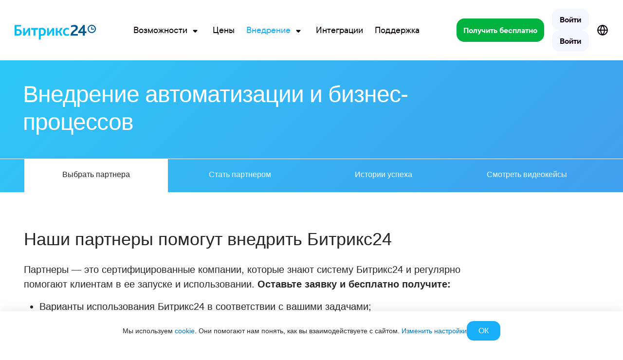

--- FILE ---
content_type: text/html; charset=UTF-8
request_url: https://www.bitrix24.ru/partners/theme__3669/help__6762/type__1179/
body_size: 63306
content:
<!DOCTYPE html>
<html
	xml:lang="ru"
	lang="ru"
	dir="ltr">
<head>
	<!--#start-dns-prefetch-resource-marker#--><link rel="preconnect" href="https://bitrix24.team"><link rel="preconnect" href="https://fonts.bitrix24.ru" crossorigin><!--#start-preload-css-resource-marker#--><link href="https://fonts.bitrix24.ru/css2?family=Montserrat:ital,wght@0,100;0,200;0,300;0,400;0,500;0,600;0,700;0,800;0,900;1,100;1,200;1,300;1,400;1,500;1,600;1,700;1,800;1,900&display=swap&ncc=1" rel="preload" as="style"><link href="/bitrix/js/sb/util/crm/form/kernel.min.css?1683818360127" rel="preload" as="style"><link href="/bitrix/js/sb/bx/bbcode/tooltipinfoicon/style.min.css?17495670751833" rel="preload" as="style"><link href="/bitrix/cache/css/ru/bitrix24_2017/page_ab955c89e40e5d9b77f1a369b1fb49fa/page_ab955c89e40e5d9b77f1a369b1fb49fa_v1.css?1759860714191909" rel="preload" as="style"><link href="/bitrix/cache/css/ru/bitrix24_2017/_css_critical_36842d9d1c84010137489a4a62ea5971/_css_critical_36842d9d1c84010137489a4a62ea5971_v1.css?175999560498170" rel="preload" as="style"><link href="/bitrix/cache/css/ru/bitrix24_2017/_css_content_vendors_03a7b538998841bab4dd4b5a438597aa/_css_content_vendors_03a7b538998841bab4dd4b5a438597aa_v1.css?1762503696114114" rel="preload" as="style"><link href="/bitrix/cache/css/ru/bitrix24_2017/template_f5fb3bca1d9031348107c6aafe747a14/template_f5fb3bca1d9031348107c6aafe747a14_v1.css?1760363054145538" rel="preload" as="style"><link href="/bitrix/js/main/core/core.min.js?1756298629229643" rel="preload" as="script"><link href="/bitrix/cache/js/ru/bitrix24_2017/kernel_main/kernel_main_v1.js?1759861028155830" rel="preload" as="script"><link href="/bitrix/js/sb/optimization/webpconvert/handler.min.js?1748524618746" rel="preload" as="script"><link href="/bitrix/js/ui/dexie/dist/dexie.bundle.min.js?1756298578102530" rel="preload" as="script"><link href="/bitrix/js/main/core/core_ls.min.js?17485245382683" rel="preload" as="script"><link href="/bitrix/js/main/core/core_frame_cache.min.js?175629858810481" rel="preload" as="script"><link href="/bitrix/js/sb/util/clipboard/source/dist/source.embedder.bundle.min.js?17416885641905" rel="preload" as="script"><link href="/bitrix/js/main/jquery/jquery-1.12.4.min.js?166782265697163" rel="preload" as="script"><link href="/bitrix/js/sb/util/url/sef/constructor.min.js?16910652642521" rel="preload" as="script"><link href="/bitrix/js/sb/util/crm/form/kernel.js?16287056802739" rel="preload" as="script"><link href="/bitrix/js/sb/util/crm/form/preset.js?17520428411200" rel="preload" as="script"><link href="/bitrix/js/sb/util/crm/form/request/main.min.js?16807688294691" rel="preload" as="script"><script data-skip-moving="true">;(function(node){node=document.createElement('SCRIPT');node.setAttribute('type','text/javascript');node.setAttribute('async','');node.setAttribute('src','/local/components/sb/cookie.manager.bitrix24/templates/.default/base.min.js?'+(Date.now()/86400000|0));node.onload=function(){BX.SB.Util.Gdpr.Cookie.Manager.init({"cookieNameList":{"gdpr":"BITRIX_SM_USER_GDPR_SETTINGS"},"cookieTypeList":{"gdpr":{"persistent":"necessary","analytical":"analytical"}}});};if(node){(document.getElementsByTagName('head')[0]||document.documentElement).appendChild(node);}})(null);</script><!--'start_frame_cache_bx-cookie-manager-bitrix24'--><!--'end_frame_cache_bx-cookie-manager-bitrix24'--><!--#start-preload-js-resource-marker#--><link href="https://fonts.bitrix24.ru/css2?family=Montserrat:ital,wght@0,100;0,200;0,300;0,400;0,500;0,600;0,700;0,800;0,900;1,100;1,200;1,300;1,400;1,500;1,600;1,700;1,800;1,900&display=swap&ncc=1" rel="stylesheet" data-role="google-fonts" />
<script data-skip-moving="true">(function() {
		const list = [['dir',':dir(ltr)']];
		const matches = function(selector) {
			const matchesFn = (document.documentElement.matches || document.documentElement.msMatchesSelector);

			try {
				return matchesFn.call(document.documentElement, selector);
			} catch (e) {
				return false;
			}
		};
		list.forEach((pair) => {
			if (!matches(pair[1]))
			{
				document.documentElement.setAttribute(
					'not-supports',
					(document.documentElement.getAttribute('not-supports') || '|') + pair[0] + '|'
				);
			}
		});
	})();</script>
<script data-skip-moving="true">(function(w, d, n) {var cl = "bx-core";var ht = d.documentElement;var htc = ht ? ht.className : undefined;if (htc === undefined || htc.indexOf(cl) !== -1){return;}var ua = n.userAgent;if (/(iPad;)|(iPhone;)/i.test(ua)){cl += " bx-ios";}else if (/Windows/i.test(ua)){cl += ' bx-win';}else if (/Macintosh/i.test(ua)){cl += " bx-mac";}else if (/Linux/i.test(ua) && !/Android/i.test(ua)){cl += " bx-linux";}else if (/Android/i.test(ua)){cl += " bx-android";}cl += (/(ipad|iphone|android|mobile|touch)/i.test(ua) ? " bx-touch" : " bx-no-touch");cl += w.devicePixelRatio && w.devicePixelRatio >= 2? " bx-retina": " bx-no-retina";if (/AppleWebKit/.test(ua)){cl += " bx-chrome";}else if (/Opera/.test(ua)){cl += " bx-opera";}else if (/Firefox/.test(ua)){cl += " bx-firefox";}ht.className = htc ? htc + " " + cl : cl;})(window, document, navigator);</script>


<link href="/bitrix/js/sb/util/crm/form/kernel.min.css?1683818360127" type="text/css"  rel="stylesheet" />
<link href="/bitrix/js/sb/bx/bbcode/tooltipinfoicon/style.min.css?17495670751833" type="text/css"  rel="stylesheet" />
<link href="/bitrix/cache/css/ru/bitrix24_2017/page_ab955c89e40e5d9b77f1a369b1fb49fa/page_ab955c89e40e5d9b77f1a369b1fb49fa_v1.css?1759860714191909" type="text/css"  rel="stylesheet" />
<link href="/bitrix/cache/css/ru/bitrix24_2017/_css_critical_36842d9d1c84010137489a4a62ea5971/_css_critical_36842d9d1c84010137489a4a62ea5971_v1.css?175999560498170" type="text/css"  rel="stylesheet" />
<link href="/bitrix/cache/css/ru/bitrix24_2017/_css_content_vendors_03a7b538998841bab4dd4b5a438597aa/_css_content_vendors_03a7b538998841bab4dd4b5a438597aa_v1.css?1762503696114114" type="text/css"  rel="stylesheet" />
<link href="/bitrix/cache/css/ru/bitrix24_2017/template_f5fb3bca1d9031348107c6aafe747a14/template_f5fb3bca1d9031348107c6aafe747a14_v1.css?1760363054145538" type="text/css"  data-template-style="true" rel="stylesheet" />
	<link rel="icon" type="image/svg+xml" href="https://www.bitrix24.ru/favicon.svg">
	<link rel="icon" type="image/png" sizes="32x32" href="https://www.bitrix24.ru/favicon-32x32.png">
	<link rel="icon" type="image/png" sizes="16x16" href="https://www.bitrix24.ru/favicon-16x16.png">
	<link rel="icon" type="image/x-icon" href="https://www.bitrix24.ru/favicon.ico">
	<link rel="apple-touch-icon" sizes="180x180" href="https://www.bitrix24.ru/apple-touch-icon.png">
	<meta http-equiv="Content-Type" content="text/html; charset=UTF-8" />
<meta name="viewport" content="width=device-width, initial-scale=1">	<meta name="robots" content="noyaca" />
	<meta name="robots" content="noodp" />
	
<meta name="robots" content="noindex" />
<meta name="keywords" content="" />
<meta name="description" content="Автоматизация работы компании: от согласования договоров до обзвона клиентов. Закажите у официальных партнеров. Полный список компаний." />
<link rel="canonical" href="https://www.bitrix24.ru/partners/theme__3669/help__6762/type__1179/" />


<meta property="og:title" content="Внедрение автоматизации и бизнес-процессов" />
<meta property="og:description" content="Автоматизация работы компании: от согласования договоров до обзвона клиентов. Закажите у официальных партнеров. Полный список компаний." />
<meta property="og:image" content="https://www.bitrix24.ru/images/rich-bitrix24.png" />
<meta property="og:image:width" content="" />
<meta property="og:image:height" content="" />
<meta property="og:url" content="https://www.bitrix24.ru/partners/theme__3669/help__6762/type__1179/" />

<meta name="twitter:title" content="Внедрение автоматизации и бизнес-процессов">
<meta name="twitter:description" content="Автоматизация работы компании: от согласования договоров до обзвона клиентов. Закажите у официальных партнеров. Полный список компаний.">
<meta name="twitter:image" content="https://www.bitrix24.ru/images/rich-bitrix24.png">
<meta name="twitter:card" content="summary_large_image">
<meta name="twitter:site" content="">

<meta name="yandex-verification" content="4de9e2fbb3ecdf07"/>
<meta name="google-site-verification" content="rz1h4LHQ0KYzxPbNh4ljYeEMq1lzHwVbbjW3nDq-ZZU"/>
<meta name="google-site-verification" content="xP_gwTmjiGlgn0Y6qEIsTQgB5cQ0NzIy9k1BlRZistA"/>
<meta name="facebook-domain-verification" content="wdp1da6iktodnhu0rljhkr2ie1msdk"/>
<meta name="msvalidate.01" content="7F28310B94E159233DAA26A0A9A0A4F7"/>
<title>Внедрение автоматизации и бизнес-процессов</title>






</head>
<body class="main-body main-body_region_ru ">
<script data-skip-moving="true" type="text/html" data-bx-gdpr-counter-loader="head">(function(w,d,s,l,i){w[l]=w[l]||[];w[l].push({'gtm.start':new Date().getTime(),event:'gtm.js'});var f=d.getElementsByTagName(s)[0],j=d.createElement(s),dl=l!='dataLayer'?'&l='+l:'';j.async=true;j.src='https://www.googletagmanager.com/gtm.js?id='+i+dl;f.parentNode.insertBefore(j,f);})(window,document,'script','dataLayer','GTM-MH887J');	;(function(){const user = 'auth0';
		window.dataLayer = window.dataLayer || [];
		dataLayer.push({'event': 'user_visit_' + user});})();
</script>
		<script data-skip-moving="true" type="text/html" data-bx-gdpr-counter-loader="body"><noscript><iframe src="https://www.googletagmanager.com/ns.html?id=GTM-MH887J" height="0" width="0" style="display:none;visibility:hidden"></iframe></noscript></script>
		<script data-skip-moving="true">!function(){function e(n){t(),n.currentTarget.removeEventListener(n.type,e)}function t(){if(window.isGtmInitialized)return!1;window.isGtmInitialized=!0,function(e,t,n,o,i,r){let c=e.location.search.match(new RegExp("[?&]"+encodeURIComponent("enable_counters_initialization")+"=([^&]*)"))||[];if("Y"!==decodeURIComponent(c[1])&&t.cookie.match(new RegExp("(?:^|; )"+"DEV_OFFICE_USER".replace(/([\.$?*|{}\(\)\[\]\\\/\+^])/g,"\\$1")+"=([^;]*)")))return;let d=t.cookie.match(new RegExp("(?:^|; )"+"BITRIX_SM_USER_GDPR_SETTINGS".replace(/([\.$?*|{}\(\)\[\]\\\/\+^])/g,"\\$1")+"=([^;]*)"));d=d?decodeURIComponent(d[1]):null;let a=!0;if((d=JSON.parse(d)||{})[r]&&"N"===d[r].enabled&&(a=!1),a){let e,i,r=t.getElementsByTagName(n)[0],d=r.parentNode,a=t.querySelectorAll("["+o+"]");for(let c in a)if(a.hasOwnProperty(c)){let l=a[c],s=l.getAttribute(o),u=l.innerHTML;if(u)switch(s){case"head":(e=t.createElement(n)).async=!0,e.innerHTML=u,d.insertBefore(e,r);break;case"body":(e=t.createElement("DIV")).innerHTML=u,i=e.childNodes;for(let e=0;e<i.length;e++)t.body.insertBefore(i[e],t.body.nextSibling)}l.parentNode.removeChild(l)}}}(window,document,"script","data-bx-gdpr-counter-loader",0,"analytical")}t()}();</script><div aria-hidden="true">
	<style>*.csvgsn--var--colored--blue,svg.icon--colored--blue,svg:has(>use.icon--colored--blue){--csvgsn--fill-color:#19aef9}*.csvgsn--var--colored--purple,svg.icon--colored--purple,svg:has(>use.icon--colored--purple){--csvgsn--fill-color:#b141f5}*.csvgsn--var--colored--orange,svg.icon--colored--orange,svg:has(>use.icon--colored--orange){--csvgsn--fill-color:#ff9839}*.csvgsn--var--colored--gold,svg.icon--colored--gold,svg:has(>use.icon--colored--gold){--csvgsn--fill-color:#fab400}*.csvgsn--var--colored--green,svg.icon--colored--green,svg:has(>use.icon--colored--green){--csvgsn--fill-color:#00b33e}*.csvgsn--var--colored--red,svg.icon--colored--red,svg:has(>use.icon--colored--red){--csvgsn--fill-color:#f84b33}*.csvgsn--var--colored--white,svg.icon--colored--white,svg:has(>use.icon--colored--white){--csvgsn--fill-color:#ffffff}</style>
	<svg xmlns="http://www.w3.org/2000/svg" xmlns:xlink="http://www.w3.org/1999/xlink" style="position: absolute; width: 0; height: 0" id="__CONTENT_SVG_SPRITE_NODE__">
		<symbol width="32" height="32" viewBox="0 0 32 32" fill="none" xmlns="http://www.w3.org/2000/svg" id="icon--bag-shopping--solid"><path fill-rule="evenodd" clip-rule="evenodd" d="M9.464 6.679a6.669 6.669 0 0 1 13.072 0c.296.008.57.02.824.04.697.054 1.338.172 1.951.463a5.333 5.333 0 0 1 2.297 2.09c.347.584.523 1.212.643 1.9.114.662.19 1.474.282 2.454l.81 8.643c.11 1.164.2 2.12.207 2.901.007.808-.07 1.556-.376 2.268a5.334 5.334 0 0 1-2.346 2.577c-.68.371-1.419.517-2.223.585-.778.066-1.74.066-2.908.066H10.304c-1.17 0-2.13 0-2.908-.066-.805-.068-1.543-.214-2.224-.585a5.334 5.334 0 0 1-2.346-2.577c-.306-.711-.383-1.46-.375-2.268.007-.78.096-1.737.206-2.901l.81-8.643c.092-.98.168-1.792.282-2.453.12-.689.296-1.317.643-1.9A5.333 5.333 0 0 1 6.69 7.182c.613-.291 1.255-.409 1.952-.463.253-.02.527-.032.823-.04zm2.764-.013a4.002 4.002 0 0 1 7.545 0h-7.545z" fill="var(--csvgsn--fill-color)"/></symbol>
		<symbol width="32" height="32" viewBox="0 0 32 32" fill="none" xmlns="http://www.w3.org/2000/svg" id="icon--presentation-screen--solid"><path d="M16 1.333c.736 0 1.333.597 1.333 1.333V4h7.785c.703 0 1.309 0 1.808.04.527.043 1.052.139 1.556.396a4 4 0 0 1 1.748 1.748c.257.504.352 1.029.396 1.556.04.5.04 1.105.04 1.808v8.903c0 .703 0 1.31-.04 1.809-.044.527-.139 1.051-.396 1.556a4 4 0 0 1-1.748 1.748c-.504.257-1.029.352-1.556.395-.499.04-1.105.04-1.808.04h-1.9l4.391 4.391a1.333 1.333 0 1 1-1.886 1.886L19.448 24h-2.114v5.333a1.333 1.333 0 1 1-2.667 0V24h-2.114l-6.276 6.276A1.333 1.333 0 0 1 4.39 28.39L8.78 24H6.883c-.703 0-1.31 0-1.809-.041-.527-.043-1.051-.138-1.556-.395a4 4 0 0 1-1.748-1.748c-.257-.505-.352-1.03-.395-1.556-.041-.5-.041-1.106-.041-1.809V9.548c0-.703 0-1.309.04-1.808.044-.527.139-1.052.396-1.556a4 4 0 0 1 1.748-1.748c.505-.257 1.029-.353 1.556-.396C5.573 4 6.179 4 6.882 4h7.784V2.666c0-.736.597-1.333 1.334-1.333z" fill="var(--csvgsn--fill-color)"/></symbol>
		<symbol width="32" height="32" viewBox="0 0 32 32" fill="none" xmlns="http://www.w3.org/2000/svg" id="icon--wrench--solid"><path fill-rule="evenodd" clip-rule="evenodd" d="M12 10.667a9.333 9.333 0 0 1 12.47-8.793 1.333 1.333 0 0 1 .495 2.199l-2.991 3.023c-.425.429-.637.643-.737.88-.14.334-.139.71.003 1.042.102.237.315.45.742.876.427.427.64.64.878.742.333.142.71.142 1.043.001.237-.1.451-.314.88-.74l3.072-3.057a1.333 1.333 0 0 1 2.186.462 9.333 9.333 0 0 1-10.924 12.434 20.788 20.788 0 0 0-.777-.18l-.017.015a11.96 11.96 0 0 0-.383.375l-8.33 8.33a4.162 4.162 0 1 1-5.886-5.885l8.33-8.33c.192-.193.3-.301.375-.384.02-.023.009-.049.001-.088-.031-.156-.083-.37-.165-.707A9.35 9.35 0 0 1 12 10.668z" fill="var(--csvgsn--fill-color)"/></symbol>
		<symbol width="32" height="32" viewBox="0 0 32 32" fill="none" xmlns="http://www.w3.org/2000/svg" id="icon--sign--solid"><path d="M29.193 21.121H8.034c.335-.66.67-1.337 1.007-2.027 1.88.208 4.105-1.108 6.637-3.929.075.209.16.424.252.642.819 1.919 1.876 3.013 3.146 3.253 1.3.252 2.59-.406 3.91-1.99.859 1.015 2.62 2.038 6.207 2.038a1.007 1.007 0 0 0 0-2.014c-3.854 0-4.977-1.332-5.033-2.04a1.006 1.006 0 0 0-1.952-.32c-1.532 2.296-2.439 2.408-2.769 2.348-1.048-.198-2.023-2.634-2.352-4.217a1.006 1.006 0 0 0-1.862-.28c-2.492 3.097-4.163 4.152-5.211 4.421 1.068-2.376 1.866-4.46 2.377-6.216.858-2.95.921-5.013.19-6.305C12.203 3.81 11.41 3.006 9.824 3h-.032c-2.013.014-3.599 1.925-4.356 5.248-.452 1.977-.526 4.176-.206 6.04.321 1.864.99 3.21 1.957 4.013-.468.973-.947 1.923-1.413 2.823H3.018a1.007 1.007 0 0 0 0 2.013h1.688c-1.425 2.643-2.532 4.485-2.55 4.515a1.007 1.007 0 1 0 1.725 1.037c.02-.032 1.419-2.364 3.109-5.552h22.203a1.007 1.007 0 0 0 0-2.013v-.003zm-5.033-6.04v-.027.027z" fill="var(--csvgsn--fill-color)"/></symbol>
		<symbol width="32" height="32" viewBox="0 0 32 32" fill="none" xmlns="http://www.w3.org/2000/svg" id="icon--trophy--solid"><path fill-rule="evenodd" clip-rule="evenodd" d="M9.926 1.333h-.12c-.417-.002-.932-.004-1.385.161-.74.27-1.324.853-1.593 1.594-.107.292-.144.61-.156.912h-2.04c-.28 0-.553 0-.785.016a2.705 2.705 0 0 0-.867.187c-.654.27-1.173.79-1.444 1.443-.129.312-.17.613-.187.867-.016.232-.016.505-.016.785v.885c0 1.06 0 1.848.182 2.53a5.333 5.333 0 0 0 3.771 3.772c.508.136 1.074.17 1.766.179a9.344 9.344 0 0 0 7.615 6.575v1.427h-.593A6.074 6.074 0 0 0 8 28.741c0 1.063.862 1.925 1.926 1.925h12.148A1.926 1.926 0 0 0 24 28.741a6.074 6.074 0 0 0-6.074-6.075h-.593V21.24a9.344 9.344 0 0 0 7.615-6.575c.693-.009 1.258-.043 1.766-.18a5.334 5.334 0 0 0 3.771-3.77c.183-.683.182-1.47.182-2.53v-.886c0-.28 0-.553-.016-.785a2.703 2.703 0 0 0-.187-.867 2.667 2.667 0 0 0-1.444-1.443 2.705 2.705 0 0 0-.866-.187C27.922 4 27.649 4 27.369 4h-2.04a3.04 3.04 0 0 0-.156-.912 2.667 2.667 0 0 0-1.594-1.594c-.453-.165-.968-.163-1.385-.161H9.926zm-3.26 6.4c0-.373 0-.56-.072-.702a.667.667 0 0 0-.291-.292c-.143-.072-.33-.072-.703-.072h-.609c-.352 0-.528 0-.667.067a.676.676 0 0 0-.289.275c-.075.135-.084.306-.102.647-.042.803-.038 1.638.158 2.367.247.92.965 1.64 1.886 1.886.158.042.346.065.69.078V7.733zm18.667.005c0-.375 0-.563.073-.705a.667.667 0 0 1 .293-.292c.143-.072.33-.072.705-.07l.598.002c.35.002.526.002.664.07.12.06.223.158.288.275.075.134.084.304.102.644.043.805.042 1.656-.147 2.361a2.667 2.667 0 0 1-1.885 1.886c-.159.042-.347.065-.69.078v-4.25z" fill="var(--csvgsn--fill-color)"/></symbol>
		<symbol width="32" height="32" viewBox="0 0 32 32" fill="none" xmlns="http://www.w3.org/2000/svg" id="icon--suitcase--solid"><path fill-rule="evenodd" clip-rule="evenodd" d="M15.817 2.667h.367c1.06 0 1.848-.001 2.53.182a5.333 5.333 0 0 1 3.771 3.771c.11.41.154.858.171 1.38h2.462c.703 0 1.31 0 1.809.041.527.043 1.051.138 1.556.395a4 4 0 0 1 1.748 1.748c.257.505.352 1.03.395 1.556.04.5.04 1.106.04 1.809v10.236c0 .703 0 1.31-.04 1.809-.043.527-.138 1.051-.395 1.556a4 4 0 0 1-1.748 1.748c-.505.257-1.029.352-1.556.395-.5.04-1.106.04-1.809.04H6.882c-.703 0-1.31 0-1.809-.04-.527-.043-1.051-.138-1.555-.395a4 4 0 0 1-1.749-1.748c-.257-.505-.352-1.03-.395-1.556-.04-.5-.04-1.106-.04-1.809V13.55c0-.703 0-1.31.04-1.809.043-.527.138-1.051.395-1.556a4 4 0 0 1 1.749-1.748c.504-.257 1.028-.352 1.555-.395.5-.04 1.106-.04 1.81-.04h2.462c.017-.523.06-.971.17-1.38a5.333 5.333 0 0 1 3.772-3.772c.682-.183 1.47-.183 2.53-.182zM19.987 8h-7.974c.013-.343.036-.531.078-.69a2.666 2.666 0 0 1 1.886-1.885c.296-.08.697-.091 2.023-.091s1.727.011 2.024.09c.92.247 1.639.966 1.885 1.886.043.159.066.347.078.69z" fill="var(--csvgsn--fill-color)"/></symbol>
		<symbol width="32" height="32" viewBox="0 0 32 32" fill="none" xmlns="http://www.w3.org/2000/svg" id="icon--rocket-launch--solid"><path d="M20.308 3.623a18.507 18.507 0 0 1 9.034-2.29c.733.004 1.325.6 1.325 1.333 0 3.747-1.052 10.277-7.804 15.222.114.477.243 1.105.333 1.798.097.757.152 1.627.072 2.484-.078.846-.297 1.776-.825 2.57l-.002.001c-.905 1.353-2.612 2.138-3.805 2.57a16.805 16.805 0 0 1-2.335.655c-.41.078-.83-.004-1.155-.276a1.333 1.333 0 0 1-.48-1.024v-6.114l-3.218-3.219H5.333a1.333 1.333 0 0 1-1.312-1.571 16.833 16.833 0 0 1 .667-2.398c.433-1.193 1.217-2.9 2.57-3.806h.002c.794-.53 1.724-.748 2.57-.827.856-.08 1.727-.024 2.484.073.7.09 1.334.221 1.812.336a18.507 18.507 0 0 1 6.182-5.517z" fill="var(--csvgsn--fill-color)"/><path fill-rule="evenodd" clip-rule="evenodd" d="M8.004 19.984a4.24 4.24 0 0 0-2.862.995c-.703.59-1.219 1.404-1.6 2.186-.39.797-.686 1.658-.907 2.431a23.118 23.118 0 0 0-.623 2.89v.003a1.334 1.334 0 0 0 1.5 1.499l.248-.037a23.139 23.139 0 0 0 2.644-.586c.772-.221 1.633-.517 2.43-.907.782-.382 1.595-.897 2.186-1.6 1.361-1.611 1.381-4.123-.203-5.687l-.017-.016a4.24 4.24 0 0 0-2.796-1.17z" fill="var(--csvgsn--fill-color)"/></symbol>
		<symbol width="32" height="32" viewBox="0 0 32 32" fill="none" xmlns="http://www.w3.org/2000/svg" id="icon--clicked-arrow-pointer--solid"><path d="M12 1.333c.736 0 1.333.597 1.333 1.334v2a1.333 1.333 0 0 1-2.666 0v-2c0-.737.597-1.333 1.333-1.333zM4.39 4.39c.521-.52 1.365-.52 1.886 0L7.69 5.806A1.333 1.333 0 0 1 5.805 7.69L4.39 6.276a1.333 1.333 0 0 1 0-1.885zM7.69 18.276a1.333 1.333 0 1 0-1.885-1.885L4.39 17.805a1.333 1.333 0 1 0 1.886 1.886l1.414-1.415zM19.69 4.39c.521.521.521 1.366 0 1.886l-1.414 1.415a1.333 1.333 0 0 1-1.886-1.886l1.415-1.414c.52-.521 1.365-.521 1.885 0zM2.667 10.667a1.333 1.333 0 0 0 0 2.667h2a1.333 1.333 0 0 0 0-2.667h-2zM11.742 10.064a1.333 1.333 0 0 0-1.678 1.678l5.482 17.037a1.333 1.333 0 0 0 2.212.534l2.909-2.909 3.872 3.872a1.333 1.333 0 0 0 1.885 0l3.852-3.852a1.334 1.334 0 0 0 0-1.885l-3.872-3.872 2.91-2.91a1.333 1.333 0 0 0-.535-2.211l-17.037-5.482z" fill="var(--csvgsn--fill-color)"/></symbol>
		<symbol width="32" height="32" viewBox="0 0 32 32" fill="none" xmlns="http://www.w3.org/2000/svg" id="icon--chart-simple--solid"><rect x="3" y="11" width="4" height="10" rx="1" fill="var(--csvgsn--fill-color)"/><rect x="10" y="7" width="6" height="18" rx="1.5" fill="var(--csvgsn--fill-color)"/><rect x="19" y="4" width="9" height="24" rx="2" fill="var(--csvgsn--fill-color)"/></symbol>
		<symbol width="32" height="32" viewBox="0 0 32 32" fill="none" xmlns="http://www.w3.org/2000/svg" id="icon--users--solid"><path d="M21.882 23.62v3.047H4v-3.048s0-6.095 8.941-6.095 8.941 6.095 8.941 6.095zm-4.47-13.715c0-.904-.262-1.788-.754-2.54a4.493 4.493 0 0 0-2.006-1.684 4.38 4.38 0 0 0-2.583-.26A4.44 4.44 0 0 0 9.78 6.672a4.604 4.604 0 0 0-1.224 2.341 4.667 4.667 0 0 0 .255 2.641 4.55 4.55 0 0 0 1.646 2.052 4.4 4.4 0 0 0 2.484.77 4.421 4.421 0 0 0 3.161-1.339 4.624 4.624 0 0 0 1.31-3.232zm4.768 7.71a8.53 8.53 0 0 1 1.932 2.726c.46 1.031.716 2.145.75 3.278v3.048h4.471v-3.048s0-5.257-7.153-6.004zM20.392 5.334c-.45 0-.898.072-1.326.213a7.739 7.739 0 0 1 1.34 4.358c0 1.559-.468 3.08-1.34 4.358a4.25 4.25 0 0 0 1.326.213 4.421 4.421 0 0 0 3.161-1.339 4.624 4.624 0 0 0 1.31-3.232 4.624 4.624 0 0 0-1.31-3.233 4.421 4.421 0 0 0-3.16-1.338z" fill="var(--csvgsn--fill-color)"/></symbol>
		<symbol width="32" height="32" viewBox="0 0 32 32" fill="none" xmlns="http://www.w3.org/2000/svg" id="icon--messages--solid"><path d="M31.2 20.422c0-1.548 0-2.322-.29-2.913a2.717 2.717 0 0 0-1.166-1.208C29.174 16 28.427 16 26.934 16h-7.467c-1.493 0-2.24 0-2.81.301-.502.265-.91.688-1.166 1.208-.29.591-.29 1.365-.29 2.913v3.474c0 1.548 0 2.322.29 2.913.256.52.664.943 1.166 1.208.57.3 1.317.3 2.81.3h2.396c.497 0 .745 0 .985.047.213.04.42.108.617.2.222.104.426.251.834.545L27.2 31.2v-2.882c1.242 0 1.863 0 2.353-.21a2.717 2.717 0 0 0 1.444-1.496c.203-.508.203-1.152.203-2.44v-3.75z" fill="var(--csvgsn--fill-color)"/><path d="M18.476 2.4h-9.75c-2.215 0-3.322 0-4.167.421-.744.37-1.349.961-1.728 1.688-.43.826-.43 1.907-.43 4.07v5.977c0 .664 0 .997.041 1.275.253 1.688 1.61 3.013 3.338 3.26.715.103 1.305.626 1.305 1.348v1.977c0 .786 0 1.179.159 1.36.138.157.344.24.555.222.243-.02.525-.299 1.09-.858l3.373-3.336c.084-.083.127-.125.165-.167a2 2 0 0 0 .511-1.226c.004-.056.004-.116.004-.234 0-.535 0-.803.025-1.029a4 4 0 0 1 3.523-3.522c.225-.026.493-.026 1.028-.026H24.8V8.578c0-2.162 0-3.243-.43-4.07a3.908 3.908 0 0 0-1.728-1.687c-.845-.42-1.953-.42-4.166-.42z" fill="var(--csvgsn--fill-color)"/></symbol>
		<symbol width="32" height="32" viewBox="0 0 32 32" fill="none" xmlns="http://www.w3.org/2000/svg" id="icon--square-text--solid"><path fill-rule="evenodd" clip-rule="evenodd" d="M10.345 2.667h11.31c1.073 0 1.959 0 2.68.059.75.061 1.439.193 2.086.522a5.333 5.333 0 0 1 2.33 2.331c.33.647.462 1.336.523 2.086.06.721.06 1.607.06 2.68v11.31c0 1.074 0 1.96-.06 2.681-.061.75-.192 1.439-.522 2.086a5.334 5.334 0 0 1-2.33 2.33c-.648.33-1.337.462-2.086.523-.722.059-1.608.059-2.681.059h-11.31c-1.074 0-1.96 0-2.68-.06-.75-.06-1.44-.192-2.086-.522a5.334 5.334 0 0 1-2.331-2.33c-.33-.648-.461-1.336-.523-2.086-.059-.721-.059-1.607-.058-2.68v-11.31c0-1.074 0-1.96.058-2.681.062-.75.193-1.439.523-2.086a5.333 5.333 0 0 1 2.33-2.33c.648-.33 1.337-.462 2.086-.523.722-.059 1.607-.059 2.68-.059zM9.333 9.334C9.333 8.597 9.93 8 10.666 8h10.667a1.333 1.333 0 0 1 0 2.667h-4v12a1.333 1.333 0 0 1-2.666 0v-12h-4a1.333 1.333 0 0 1-1.334-1.333z" fill="var(--csvgsn--fill-color)"/></symbol>
		<symbol width="32" height="32" viewBox="0 0 32 32" fill="none" xmlns="http://www.w3.org/2000/svg" id="icon--image--solid"><path fill-rule="evenodd" clip-rule="evenodd" d="M11.333 7.334a4 4 0 1 0 0 8 4 4 0 0 0 0-8z" fill="var(--csvgsn--fill-color)"/><path fill-rule="evenodd" clip-rule="evenodd" d="M10.345 2.667h11.31c1.073 0 1.959 0 2.68.059.75.061 1.439.193 2.086.522a5.334 5.334 0 0 1 2.33 2.331c.33.647.462 1.336.523 2.086.06.721.06 1.607.06 2.68V21.655c0 1.073 0 1.96-.06 2.68a6.872 6.872 0 0 1-.205 1.258 4.461 4.461 0 0 1-.317.829 5.334 5.334 0 0 1-2.33 2.33c-.648.33-1.337.462-2.086.523-.722.059-1.608.059-2.681.059H9.192c-.36 0-.715 0-1-.026l-.03-.002c-.174-.008-.34-.018-.498-.031-.75-.061-1.438-.193-2.085-.523a5.334 5.334 0 0 1-2.331-2.33c-.33-.648-.461-1.336-.523-2.086-.059-.721-.059-1.607-.058-2.68v-11.31c0-1.074 0-1.96.058-2.681.062-.75.193-1.439.523-2.086a5.333 5.333 0 0 1 2.33-2.33c.648-.33 1.337-.462 2.086-.523.722-.059 1.607-.059 2.68-.059zM26.667 10.4v6.381l-2.913-2.912c-.238-.238-.47-.47-.681-.65a2.696 2.696 0 0 0-.916-.536 2.667 2.667 0 0 0-1.648 0 2.696 2.696 0 0 0-.915.536c-.212.18-.444.412-.682.65L7.51 25.271c-.255.255-.506.506-.69.726a3.06 3.06 0 0 0-.21.279 2.667 2.667 0 0 1-.986-1.065c-.106-.209-.193-.508-.24-1.092-.05-.6-.05-1.377-.05-2.519V10.4c0-1.142 0-1.918.05-2.518.047-.585.134-.884.24-1.092.255-.502.663-.91 1.165-1.166.209-.106.508-.193 1.092-.24.6-.05 1.377-.05 2.519-.05h11.2c1.142 0 1.918 0 2.518.05.585.047.884.134 1.093.24.501.256.91.664 1.165 1.166.106.208.193.507.24 1.092.05.6.05 1.376.05 2.518z" fill="var(--csvgsn--fill-color)"/></symbol>
		<symbol width="32" height="32" viewBox="0 0 32 32" fill="none" xmlns="http://www.w3.org/2000/svg" id="icon--layer-group--solid"><path fill-rule="evenodd" clip-rule="evenodd" d="M1.474 15.404a1.333 1.333 0 0 1 1.79-.597l12.735 6.369 12.737-6.368a1.334 1.334 0 0 1 1.193 2.385l-12.89 6.444c-.21.115-.436.199-.67.25a2.003 2.003 0 0 1-.738 0 2.54 2.54 0 0 1-.67-.25L2.07 17.193a1.334 1.334 0 0 1-.596-1.79l.001.001z" fill="var(--csvgsn--fill-color)"/><path fill-rule="evenodd" clip-rule="evenodd" d="M1.474 22.07a1.332 1.332 0 0 1 1.79-.596l12.735 6.369 12.737-6.369a1.331 1.331 0 0 1 1.927 1.098 1.331 1.331 0 0 1-.734 1.287l-12.857 6.428-.034.018c-.124.063-.382.195-.67.249a2.003 2.003 0 0 1-.738 0 2.505 2.505 0 0 1-.67-.25 1.499 1.499 0 0 0-.034-.016L2.07 23.858a1.333 1.333 0 0 1-.596-1.789l.001.001zM15.631 1.446a2 2 0 0 1 .738 0c.288.055.546.186.67.25L29.93 8.14a1.332 1.332 0 0 1 0 2.385L17.04 16.97c-.211.115-.436.199-.67.25a2 2 0 0 1-.739 0 2.54 2.54 0 0 1-.67-.25L2.07 10.526a1.334 1.334 0 0 1 0-2.385l12.857-6.428.034-.018c.124-.063.382-.194.67-.249h.001z" fill="var(--csvgsn--fill-color)"/></symbol>
		<symbol width="32" height="32" viewBox="0 0 32 32" fill="none" xmlns="http://www.w3.org/2000/svg" id="icon--eye--solid"><path d="M13.333 16a2.667 2.667 0 1 1 5.334 0 2.667 2.667 0 0 1-5.334 0z" fill="var(--csvgsn--fill-color)"/><path fill-rule="evenodd" clip-rule="evenodd" d="M16 5.333c-3.816 0-6.926 1.686-9.231 3.61-2.302 1.92-3.88 4.142-4.67 5.394l-.032.05c-.157.247-.36.568-.464 1.017a2.879 2.879 0 0 0 0 1.192c.103.448.307.769.464 1.016l.032.05c.79 1.252 2.368 3.473 4.67 5.394 2.305 1.924 5.415 3.61 9.23 3.61 3.816 0 6.927-1.686 9.232-3.61 2.302-1.92 3.88-4.142 4.67-5.393l.032-.051c.157-.247.36-.567.463-1.016a2.879 2.879 0 0 0 0-1.192c-.102-.45-.306-.77-.463-1.017l-.032-.05c-.79-1.252-2.368-3.473-4.67-5.394-2.305-1.924-5.416-3.61-9.231-3.61zm0 5.333a5.333 5.333 0 1 0 0 10.667 5.333 5.333 0 0 0 0-10.667z" fill="var(--csvgsn--fill-color)"/></symbol>
		<symbol width="32" height="32" viewBox="0 0 32 32" fill="none" xmlns="http://www.w3.org/2000/svg" id="icon--square-chart-line-up--solid"><path d="M8.215 2.667h15.57c.702 0 1.309 0 1.808.04.527.044 1.052.139 1.556.396a4 4 0 0 1 1.748 1.748c.257.505.352 1.029.395 1.556.041.5.041 1.106.041 1.809v.675c0 .201 0 .302-.027.394a.666.666 0 0 1-.116.224c-.059.076-.14.134-.305.25l-10.073 7.168-3.918-3.918a6.145 6.145 0 0 0-.326-.31 2.005 2.005 0 0 0-.595-.364 2 2 0 0 0-1.105-.093c-.28.056-.497.17-.648.26a6.19 6.19 0 0 0-.373.252l-7.495 5.334c-.545.387-.817.581-1.044.572a.666.666 0 0 1-.503-.259c-.138-.18-.138-.514-.138-1.182V8.216c0-.703 0-1.31.04-1.809.043-.527.138-1.051.395-1.556a4 4 0 0 1 1.749-1.748c.504-.257 1.028-.352 1.555-.395.5-.041 1.106-.041 1.81-.041z" fill="var(--csvgsn--fill-color)"/><path d="M2.667 23.11c0-.201 0-.302.027-.394a.667.667 0 0 1 .115-.225c.06-.075.142-.133.306-.25l10.072-7.167 3.918 3.917c.096.096.213.214.326.31.133.115.329.263.596.365a2 2 0 0 0 1.104.092c.28-.056.498-.17.648-.26a6.19 6.19 0 0 0 .373-.252l7.496-5.333c.545-.388.817-.582 1.044-.573a.667.667 0 0 1 .503.26c.138.179.138.513.138 1.182v9.003c0 .703 0 1.31-.04 1.809-.044.527-.139 1.051-.396 1.556a4 4 0 0 1-1.748 1.748c-.504.257-1.029.352-1.556.395-.5.04-1.106.04-1.808.04H8.215c-.703 0-1.31 0-1.809-.04-.527-.043-1.05-.138-1.555-.395a4 4 0 0 1-1.749-1.748c-.257-.505-.352-1.03-.395-1.556-.04-.5-.04-1.106-.04-1.809v-.675z" fill="var(--csvgsn--fill-color)"/></symbol>
		<symbol width="32" height="32" viewBox="0 0 32 32" fill="none" xmlns="http://www.w3.org/2000/svg" id="icon--user--regular"><path fill-rule="evenodd" clip-rule="evenodd" d="M9.334 12.666a6.667 6.667 0 1 1 13.333 0 6.667 6.667 0 0 1-13.334 0z" fill="var(--csvgsn--fill-color)"/><path fill-rule="evenodd" clip-rule="evenodd" d="M16 1.333C7.9 1.333 1.334 7.899 1.334 16 1.334 24.1 7.9 30.666 16 30.666c8.1 0 14.667-6.566 14.667-14.666C30.667 7.9 24.1 1.333 16 1.333zM4 16C4 9.372 9.373 4 16 4c6.628 0 12 5.372 12 12 0 2.961-1.073 5.672-2.85 7.765A6.654 6.654 0 0 0 20 21.333h-8a6.654 6.654 0 0 0-5.149 2.432A11.952 11.952 0 0 1 4.001 16z" fill="var(--csvgsn--fill-color)"/></symbol>
		<symbol width="32" height="32" viewBox="0 0 32 32" fill="none" xmlns="http://www.w3.org/2000/svg" id="icon--wallet--solid"><path fill-rule="evenodd" clip-rule="evenodd" d="M2.667 20v3.785c0 .703 0 1.31.04 1.809.044.527.139 1.051.396 1.556a4 4 0 0 0 1.748 1.748c.504.257 1.029.352 1.556.395.5.04 1.106.04 1.808.04h15.57c.703 0 1.31 0 1.808-.04.528-.043 1.052-.138 1.556-.395a4 4 0 0 0 1.748-1.748c.258-.505.353-1.03.396-1.556.04-.5.04-1.106.04-1.809v-8.903c0-.703 0-1.309-.04-1.808-.043-.527-.138-1.052-.395-1.556A4 4 0 0 0 27.15 9.77c-.505-.257-1.03-.353-1.556-.396-.5-.04-1.106-.04-1.81-.04h-1.117V5.947c0-.508 0-.976-.035-1.358-.036-.395-.122-.893-.432-1.346-.409-.596-1.04-1-1.752-1.121-.542-.092-1.03.039-1.404.171-.361.129-.786.325-1.247.538L5.764 8.384c-.742.341-1.395.641-1.893 1.128a4 4 0 0 0-.973 1.521c-.233.657-.232 1.375-.231 2.192V20zm17.27-15.194c-.233.082-.545.225-1.072.469L10.07 9.334H20V6c0-.58-.001-.924-.023-1.17l-.004-.037-.037.012zM22 17.334a2 2 0 1 0 0 4 2 2 0 0 0 0-4z" fill="var(--csvgsn--fill-color)"/></symbol>
		<symbol width="39" height="34" viewBox="0 0 39 34" fill="none" xmlns="http://www.w3.org/2000/svg" id="icon--copilot-magic-sparkles--solid"><path d="M6.453 1.155 2 32.844" stroke="var(--csvgsn--fill-color)" stroke-width="2.25" stroke-linecap="round"/><path d="M27.697 3.188a1.333 1.333 0 0 0-2.489 0l-1.571 4.086c-.4 1.041-.527 1.341-.699 1.583a2.667 2.667 0 0 1-.628.628c-.242.172-.542.298-1.583.699l-4.086 1.571a1.333 1.333 0 0 0 0 2.49l4.086 1.57c1.041.401 1.341.527 1.583.7.243.172.456.384.628.627.172.242.298.542.699 1.584l1.571 4.086a1.333 1.333 0 0 0 2.49 0l1.57-4.086c.401-1.042.527-1.342.7-1.584.172-.243.384-.455.627-.628.242-.172.543-.298 1.584-.698l4.086-1.572a1.333 1.333 0 0 0 0-2.489l-4.086-1.571c-1.042-.4-1.342-.527-1.584-.699a2.667 2.667 0 0 1-.628-.628c-.172-.242-.298-.542-.698-1.583l-1.572-4.086zM16.312 17.737a1.333 1.333 0 0 0-2.385 0l-1.046 2.092c-.377.753-.492.97-.63 1.15-.14.182-.303.345-.485.485-.18.14-.398.254-1.15.63L8.522 23.14a1.333 1.333 0 0 0 0 2.386l2.092 1.046c.753.376.97.49 1.151.63.181.14.344.303.484.484s.254.398.631 1.151l1.046 2.092a1.333 1.333 0 0 0 2.385 0l1.046-2.092c.377-.753.491-.97.63-1.15.14-.182.303-.345.485-.485.18-.14.398-.254 1.15-.63l2.093-1.046a1.333 1.333 0 0 0 0-2.386l-2.092-1.046c-.753-.376-.97-.49-1.151-.63a2.662 2.662 0 0 1-.484-.484c-.14-.181-.254-.398-.631-1.151l-1.046-2.092z" fill="var(--csvgsn--fill-color)"/></symbol>
		<symbol width="32" height="32" viewBox="0 0 32 32" fill="none" xmlns="http://www.w3.org/2000/svg" id="icon--copilot-circle-sparkles--solid"><path fill-rule="evenodd" clip-rule="evenodd" d="M15.987 25.253a9.262 9.262 0 1 0 0-18.523 9.262 9.262 0 0 0 0 18.523zm-1.48-16.196a.26.26 0 0 0-.486 0l-.922 2.492a2.591 2.591 0 0 1-1.531 1.53l-2.492.923a.26.26 0 0 0 0 .486l2.492.922c.71.262 1.268.821 1.531 1.53l.922 2.492a.26.26 0 0 0 .486 0l.922-2.491a2.591 2.591 0 0 1 1.53-1.531l2.492-.922a.26.26 0 0 0 0-.486l-2.491-.922a2.591 2.591 0 0 1-1.531-1.531l-.922-2.492zm5.293 7.2a.15.15 0 0 0-.281 0l-.533 1.44c-.151.41-.474.732-.884.884l-1.44.533a.15.15 0 0 0 0 .28l1.44.533c.41.152.733.475.884.885l.533 1.44a.15.15 0 0 0 .28 0l.534-1.44c.151-.41.474-.733.884-.885l1.44-.532a.15.15 0 0 0 0-.281l-1.44-.533a1.497 1.497 0 0 1-.884-.885l-.533-1.44z" fill="var(--csvgsn--fill-color)"/><path d="M29.314 16.554c.91.04 1.625.812 1.488 1.712-1.098 7.196-7.313 12.708-14.815 12.708C7.71 30.974 1 24.264 1 15.987 1 7.71 7.71 1 15.987 1c3.943 0 7.53 1.523 10.206 4.012.669.622.586 1.674-.106 2.27-.69.594-1.726.507-2.413-.093a11.64 11.64 0 0 0-7.687-2.885c-6.454 0-11.685 5.231-11.685 11.685 0 6.453 5.231 11.685 11.685 11.685 5.723 0 10.486-4.116 11.49-9.55.166-.897.925-1.61 1.837-1.57z" fill="var(--csvgsn--fill-color)"/></symbol>
		<symbol width="32" height="32" viewBox="0 0 32 32" fill="none" xmlns="http://www.w3.org/2000/svg" id="icon--sidebar--solid"><path d="M10.666 4.8c0-.746 0-1.12-.145-1.405a1.334 1.334 0 0 0-.583-.583c-.285-.145-.658-.145-1.405-.145h-.318c-.703 0-1.31 0-1.809.04-.527.044-1.05.139-1.555.396a4 4 0 0 0-1.749 1.748c-.257.505-.352 1.029-.395 1.556-.04.5-.04 1.106-.04 1.809v15.57c0 .702 0 1.308.04 1.808.043.527.138 1.051.395 1.556a4 4 0 0 0 1.749 1.748c.504.257 1.028.352 1.555.395.5.04 1.106.04 1.81.04h.317c.747 0 1.12 0 1.405-.145.251-.127.455-.331.583-.582.145-.286.145-.659.145-1.406V4.8z" fill="var(--csvgsn--fill-color)"/><path fill-rule="evenodd" clip-rule="evenodd" d="M13.333 27.2c0 .747 0 1.12.146 1.406.127.25.331.454.582.582.285.146.659.146 1.405.146h8.319c.702 0 1.309 0 1.808-.041.527-.043 1.052-.138 1.556-.395a4 4 0 0 0 1.748-1.748c.257-.505.352-1.03.395-1.556.041-.5.041-1.106.041-1.809V8.215c0-.702 0-1.309-.04-1.808-.044-.527-.139-1.051-.396-1.556a4 4 0 0 0-1.748-1.748c-.504-.257-1.029-.352-1.556-.395-.5-.041-1.105-.041-1.808-.041h-8.319c-.746 0-1.12 0-1.405.145-.25.128-.455.332-.582.583-.146.285-.146.659-.146 1.405v22.4zM16 9.334C16 8.597 16.597 8 17.333 8h8a1.333 1.333 0 0 1 0 2.667h-8A1.333 1.333 0 0 1 16 9.334zm1.333 4a1.333 1.333 0 1 0 0 2.666h8a1.333 1.333 0 0 0 0-2.666h-8zm0 5.333a1.333 1.333 0 1 0 0 2.667h8a1.333 1.333 0 0 0 0-2.667h-8z" fill="var(--csvgsn--fill-color)"/></symbol>
		<symbol width="32" height="32" viewBox="0 0 32 32" fill="none" xmlns="http://www.w3.org/2000/svg" id="icon--memo--solid"><path d="M23.785 2.667H8.215c-.703 0-1.31 0-1.809.04-.527.044-1.05.139-1.555.396a4 4 0 0 0-1.749 1.748c-.257.505-.352 1.029-.395 1.556-.04.5-.04 1.106-.04 1.809 0 .617.5 1.118 1.118 1.118h24.43c.618 0 1.118-.5 1.118-1.118 0-.703 0-1.31-.04-1.809-.044-.527-.139-1.051-.396-1.556a4 4 0 0 0-1.748-1.748c-.504-.257-1.029-.352-1.556-.395-.5-.041-1.106-.041-1.808-.041z" fill="var(--csvgsn--fill-color)"/><path fill-rule="evenodd" clip-rule="evenodd" d="M29.333 14.134c0-.747 0-1.12-.145-1.406a1.333 1.333 0 0 0-.583-.582C28.32 12 27.947 12 27.2 12H4.8c-.747 0-1.12 0-1.405.146-.251.127-.455.331-.583.582-.145.286-.145.659-.145 1.406v9.651c0 .703 0 1.31.04 1.809.043.527.138 1.051.395 1.556a4 4 0 0 0 1.749 1.748c.504.257 1.028.352 1.555.395.5.04 1.106.04 1.81.04h15.569c.702 0 1.309 0 1.808-.04.527-.043 1.052-.138 1.556-.395a4 4 0 0 0 1.748-1.748c.257-.505.352-1.03.395-1.556.041-.5.041-1.106.041-1.809v-9.651zm-22 3.2c0-.737.597-1.334 1.334-1.334h14.666a1.333 1.333 0 0 1 0 2.667H8.667a1.333 1.333 0 0 1-1.334-1.333zm0 5.333c0-.736.597-1.333 1.334-1.333h14.666a1.333 1.333 0 1 1 0 2.666H8.667a1.333 1.333 0 0 1-1.334-1.333z" fill="var(--csvgsn--fill-color)"/></symbol>
		<symbol width="32" height="32" viewBox="0 0 32 32" fill="none" xmlns="http://www.w3.org/2000/svg" id="icon--chart-pie-simple--solid"><path fill-rule="evenodd" clip-rule="evenodd" d="M12.199 6.72c.24-.028.756-.087 1.249.123.406.172.761.493.973.88.16.293.21.576.23.787.016.175.016.37.016.525V15.2c0 .747 0 1.12.145 1.406.128.25.332.455.583.582.285.146.658.146 1.405.146h6.165c.156 0 .351 0 .525.016.212.02.494.069.788.23.386.212.708.567.88.973.21.493.15 1.008.123 1.249A12 12 0 1 1 12.136 6.727l.063-.007z" fill="var(--csvgsn--fill-color)"/><path fill-rule="evenodd" clip-rule="evenodd" d="m19.802 1.387.063.007a12 12 0 0 1 10.742 10.742l.007.063c.027.24.087.756-.123 1.25a2.04 2.04 0 0 1-.88.972 1.99 1.99 0 0 1-.787.23c-.175.016-.37.016-.525.016h-8.596c-.16 0-.349 0-.516-.013a2.013 2.013 0 0 1-.762-.205 2 2 0 0 1-.873-.874 2.009 2.009 0 0 1-.205-.761 6.58 6.58 0 0 1-.014-.516V3.702c0-.156 0-.35.016-.525.02-.211.07-.494.23-.788.212-.386.568-.708.973-.88.494-.209 1.01-.15 1.25-.122z" fill="var(--csvgsn--fill-color)"/></symbol>
		<symbol width="32" height="32" viewBox="0 0 32 32" fill="none" xmlns="http://www.w3.org/2000/svg" id="icon--mobile-button--solid"><path fill-rule="evenodd" clip-rule="evenodd" d="M21.118 1.333H10.882c-.703 0-1.31 0-1.809.04-.527.044-1.051.139-1.555.396a4 4 0 0 0-1.749 1.748c-.257.505-.352 1.029-.395 1.556-.04.5-.04 1.106-.04 1.809v18.236c0 .703 0 1.309.04 1.808.043.527.138 1.052.395 1.556a4 4 0 0 0 1.749 1.748c.504.257 1.028.352 1.555.396.5.04 1.106.04 1.81.04h10.235c.703 0 1.31 0 1.809-.04.527-.044 1.051-.139 1.556-.396a4 4 0 0 0 1.748-1.748c.257-.504.352-1.029.395-1.556.04-.499.04-1.105.04-1.808V6.882c0-.703 0-1.31-.04-1.809-.043-.527-.138-1.051-.395-1.556a4 4 0 0 0-1.748-1.748c-.505-.257-1.029-.352-1.556-.395-.5-.041-1.106-.041-1.809-.041zm-5.118 20a2 2 0 1 0 0 4 2 2 0 0 0 0-4z" fill="var(--csvgsn--fill-color)"/></symbol>
		<symbol width="32" height="32" viewBox="0 0 32 32" fill="none" xmlns="http://www.w3.org/2000/svg" id="icon--tag--solid"><path fill-rule="evenodd" clip-rule="evenodd" d="M1.77 3.517A4 4 0 0 1 3.516 1.77c.505-.257 1.029-.352 1.556-.395.5-.04 1.106-.04 1.809-.04h6.128c.543-.001 1.021-.002 1.486.11a4 4 0 0 1 1.156.479c.407.25.745.588 1.129.972l10.342 10.342c.759.759 1.385 1.385 1.854 1.937.486.574.88 1.154 1.105 1.844a5.333 5.333 0 0 1 0 3.297c-.224.69-.619 1.27-1.105 1.844-.469.552-1.095 1.178-1.854 1.937l-3.027 3.027c-.76.759-1.386 1.385-1.937 1.854-.574.486-1.154.88-1.844 1.105a5.333 5.333 0 0 1-3.297 0c-.69-.224-1.27-.619-1.844-1.105-.552-.469-1.178-1.095-1.937-1.854L2.895 16.78c-.384-.383-.723-.72-.972-1.128a4 4 0 0 1-.48-1.156c-.11-.465-.11-.943-.11-1.486V6.882c0-.703 0-1.31.04-1.809.044-.527.14-1.051.396-1.556zM10.665 8a2.667 2.667 0 1 0 0 5.333 2.667 2.667 0 0 0 0-5.333z" fill="var(--csvgsn--fill-color)"/></symbol>
		<symbol width="32" height="32" viewBox="0 0 32 32" fill="none" xmlns="http://www.w3.org/2000/svg" id="icon--message-lines--solid"><path fill-rule="evenodd" clip-rule="evenodd" d="M10.345 2.667h11.31c1.073 0 1.96 0 2.68.059.75.061 1.44.193 2.086.522a5.333 5.333 0 0 1 2.331 2.331c.33.647.461 1.336.522 2.086.06.721.06 1.607.06 2.68v7.31c0 1.074 0 1.96-.06 2.681-.06.75-.192 1.439-.522 2.086a5.334 5.334 0 0 1-2.33 2.33c-.648.33-1.337.462-2.086.523-.722.059-1.608.059-2.68.059h-3.411c-.886 0-1.143.006-1.378.054a2.666 2.666 0 0 0-.677.238c-.213.109-.419.265-1.11.818l-3.218 2.574c-.245.196-.494.396-.714.54-.21.14-.617.388-1.146.389a2 2 0 0 1-1.565-.753c-.33-.413-.39-.886-.413-1.137A10.59 10.59 0 0 1 8 27.162v-1.84c-.522-.017-.97-.06-1.38-.17a5.333 5.333 0 0 1-3.772-3.771c-.182-.683-.182-1.47-.181-2.53v-8.506c0-1.073 0-1.959.059-2.68.06-.75.192-1.439.522-2.086a5.333 5.333 0 0 1 2.33-2.33c.648-.33 1.337-.462 2.086-.523.722-.059 1.608-.059 2.68-.059zM8 11.334C8 10.597 8.597 10 9.333 10H16a1.333 1.333 0 0 1 0 2.667H9.333A1.333 1.333 0 0 1 8 11.334zm1.333 3.333a1.333 1.333 0 1 0 0 2.667H20a1.333 1.333 0 0 0 0-2.667H9.333z" fill="var(--csvgsn--fill-color)"/></symbol>
		<symbol width="32" height="32" viewBox="0 0 32 32" fill="none" xmlns="http://www.w3.org/2000/svg" id="icon--circle-arrow-right--solid"><path fill-rule="evenodd" clip-rule="evenodd" d="M1.333 16C1.333 24.1 7.9 30.666 16 30.666S30.667 24.1 30.667 16C30.667 7.9 24.1 1.333 16 1.333S1.334 7.899 1.334 16zm8 0c0-.737.597-1.334 1.334-1.334h7.447l-3.057-3.057a1.333 1.333 0 1 1 1.886-1.885l5.333 5.333c.521.52.521 1.365 0 1.885l-5.333 5.334a1.333 1.333 0 1 1-1.886-1.886l3.057-3.057h-7.447A1.333 1.333 0 0 1 9.334 16z" fill="var(--csvgsn--fill-color)"/></symbol>
		<symbol width="32" height="32" viewBox="0 0 32 32" fill="none" xmlns="http://www.w3.org/2000/svg" id="icon--calendar--solid"><path fill-rule="evenodd" clip-rule="evenodd" d="M21.333 1.333c.736 0 1.333.597 1.333 1.334v1.335a23.07 23.07 0 0 1 1.67.057c.749.061 1.438.193 2.085.522a5.333 5.333 0 0 1 2.33 2.331c.33.647.461 1.336.523 2.086.059.721.059 1.607.059 2.68v11.31c0 1.074 0 1.96-.06 2.681-.06.75-.192 1.439-.522 2.086a5.333 5.333 0 0 1-2.33 2.33c-.648.33-1.336.462-2.086.523-.722.059-1.607.059-2.68.059h-11.31c-1.074 0-1.96 0-2.681-.06-.75-.06-1.439-.192-2.086-.521a5.333 5.333 0 0 1-2.33-2.331c-.33-.647-.462-1.336-.523-2.086-.059-.721-.059-1.607-.059-2.68v-11.31c0-1.074 0-1.96.059-2.681.061-.75.193-1.439.522-2.086a5.333 5.333 0 0 1 2.331-2.33c.647-.33 1.336-.462 2.086-.523a23.07 23.07 0 0 1 1.669-.057V2.667a1.333 1.333 0 0 1 2.666 0V4h8V2.667c0-.737.597-1.333 1.334-1.333zm-12 5.336V8a1.333 1.333 0 0 0 2.666 0V6.667h8V8a1.333 1.333 0 0 0 2.667 0V6.67c.594.003 1.06.015 1.452.047.585.048.884.134 1.092.24.502.256.91.664 1.165 1.166.107.208.193.507.24 1.092.05.6.051 1.376.051 2.518V12H5.333v-.267c0-1.142 0-1.918.05-2.518.048-.585.134-.884.24-1.092.256-.502.664-.91 1.166-1.166.208-.106.507-.192 1.092-.24.391-.032.858-.044 1.452-.048z" fill="var(--csvgsn--fill-color)"/></symbol>
		<symbol width="32" height="32" viewBox="0 0 32 32" fill="none" xmlns="http://www.w3.org/2000/svg" id="icon--file--solid"><path fill-rule="evenodd" clip-rule="evenodd" d="M20.322 1.333h-8.644c-1.073 0-1.959 0-2.68.06-.75.06-1.439.192-2.086.522a5.333 5.333 0 0 0-2.33 2.33c-.33.648-.462 1.337-.523 2.086C4 7.053 4 7.938 4 9.011V22.99c0 1.073 0 1.959.059 2.68.061.75.193 1.439.522 2.086a5.333 5.333 0 0 0 2.331 2.33c.647.33 1.336.462 2.086.523.721.059 1.607.059 2.68.059h8.644c1.073 0 1.959 0 2.68-.06.75-.06 1.439-.192 2.086-.521a5.333 5.333 0 0 0 2.33-2.331c.33-.647.462-1.336.523-2.086.059-.721.059-1.607.059-2.68V9.012c0-1.074 0-1.96-.059-2.68-.061-.75-.193-1.44-.522-2.086a5.333 5.333 0 0 0-2.331-2.331c-.647-.33-1.336-.461-2.086-.523-.721-.059-1.607-.059-2.68-.058zM10.667 8a1.333 1.333 0 1 0 0 2.667h10.666a1.333 1.333 0 1 0 0-2.667H10.667zm-1.334 6.667c0-.737.597-1.333 1.334-1.333h8a1.333 1.333 0 0 1 0 2.666h-8a1.333 1.333 0 0 1-1.334-1.333zm0 5.333c0-.736.597-1.333 1.334-1.333h2.666a1.333 1.333 0 0 1 0 2.666h-2.666A1.333 1.333 0 0 1 9.333 20z" fill="var(--csvgsn--fill-color)"/></symbol>
		<symbol width="32" height="32" viewBox="0 0 32 32" fill="none" xmlns="http://www.w3.org/2000/svg" id="icon--pen-tool--solid"><path d="M6.026 29.682c-1.182.348-1.773.522-2.017.387a.667.667 0 0 1-.343-.578c-.002-.28.433-.715 1.305-1.586l9.005-9.006a2.67 2.67 0 0 0 3.358-2.576 2.667 2.667 0 1 0-5.243.69L3.085 26.02c-.871.872-1.307 1.307-1.586 1.305a.667.667 0 0 1-.578-.343c-.135-.244.039-.835.387-2.017L5.742 9.899c.088-.368.198-.832.454-1.226.222-.34.518-.624.867-.833.403-.24.87-.332 1.243-.405l6.942-1.388a2.666 2.666 0 0 1 .102-1.215c.125-.386.338-.682.536-.915.18-.213.412-.444.65-.682l1.043-1.043c.238-.238.47-.47.682-.65.233-.198.529-.411.915-.536a2.667 2.667 0 0 1 1.648 0c.387.125.682.338.916.536.212.18.444.412.682.65l6.376 6.376c.238.238.47.47.65.682.198.233.41.529.536.915a2.667 2.667 0 0 1 0 1.648 2.695 2.695 0 0 1-.536.916c-.18.212-.412.444-.65.682l-1.043 1.043c-.238.238-.47.47-.682.65-.233.198-.53.41-.915.536-.394.128-.81.162-1.215.102l-1.388 6.942c-.073.372-.165.84-.405 1.243a2.667 2.667 0 0 1-.833.867c-.394.256-.858.366-1.227.454L6.026 29.682z" fill="var(--csvgsn--fill-color)"/></symbol>
		<symbol width="32" height="32" viewBox="0 0 32 32" fill="none" xmlns="http://www.w3.org/2000/svg" id="icon--video-recorder--solid"><path fill-rule="evenodd" clip-rule="evenodd" d="M16.322 5.333h-7.31c-1.073 0-1.959 0-2.68.06-.75.06-1.439.192-2.086.522a5.333 5.333 0 0 0-2.33 2.33c-.33.648-.462 1.337-.523 2.086-.06.722-.059 1.607-.059 2.68v5.978c0 1.073 0 1.959.059 2.68.061.75.193 1.439.522 2.086a5.333 5.333 0 0 0 2.331 2.33c.647.33 1.336.462 2.086.523.721.059 1.607.059 2.68.059h7.31c1.074 0 1.96 0 2.681-.06.75-.06 1.439-.192 2.086-.521a5.334 5.334 0 0 0 2.33-2.331c.33-.647.462-1.336.523-2.086.054-.669.058-1.48.059-2.45l2.604 2.605c.255.255.506.505.725.69.196.163.609.492 1.18.537a2 2 0 0 0 1.678-.695c.372-.436.432-.96.454-1.215.025-.285.025-.64.025-1V11.86c0-.36 0-.715-.025-1-.022-.255-.082-.78-.454-1.215a2 2 0 0 0-1.678-.695c-.571.045-.984.374-1.18.538-.22.184-.47.434-.725.69l-2.604 2.604c0-.97-.005-1.78-.06-2.45-.06-.75-.192-1.438-.522-2.085a5.334 5.334 0 0 0-2.33-2.331c-.647-.33-1.336-.461-2.086-.523-.721-.059-1.607-.059-2.68-.059z" fill="var(--csvgsn--fill-color)"/></symbol>
		<symbol width="32" height="32" viewBox="0 0 32 32" fill="none" xmlns="http://www.w3.org/2000/svg" id="icon--1c--solid"><path d="M16.605 21.005a9.879 9.879 0 0 1-1.894-.301 9.674 9.674 0 0 1-.653-.233c-1.958-.87-3.322-2.774-3.322-4.982 0-3.028 2.564-5.495 5.716-5.495 3.125 0 5.67 2.425 5.715 5.419h2.064c-.043-4.088-3.515-7.401-7.78-7.401-4.288 0-7.78 3.354-7.78 7.477 0 2.843 1.664 5.315 4.1 6.578.44.224 1.07.454 1.284.518.694.198 1.547.33 2.305.386.258.018 1.157.028 1.42.029H32v-1.977H17.804c-.19 0-1.015-.007-1.2-.018zm1.199-3.105c-.151 0-.936-.005-1.08-.016a7.207 7.207 0 0 1-.833-.106 3.313 3.313 0 0 1-.61-.212 2.395 2.395 0 0 1-.941-.865 2.307 2.307 0 0 1-.349-1.212c0-1.307 1.101-2.367 2.46-2.367 1.333 0 2.415 1.019 2.458 2.29h1.985c-.042-2.323-2.013-4.196-4.442-4.196-2.456 0-4.447 1.913-4.447 4.273 0 1.664.993 3.102 2.438 3.806.223.125.641.256.76.286.41.103.957.174 1.402.205.164.013.97.019 1.14.02v.003h14.254V17.9H17.804zM7.399 22.992H5.32V9.998H2.282V8H7.4v14.992zM0 10.997v1.922h2.282v10.073H4.28V10.997H0z" fill="var(--csvgsn--fill-color)"/></symbol>
		<symbol width="32" height="32" viewBox="0 0 32 32" fill="none" xmlns="http://www.w3.org/2000/svg" id="icon--ai-assistant--solid"><path d="M18.976 30.5a4.951 4.951 0 1 1 0-9.902 4.951 4.951 0 0 1 0 9.902zM7.5 22.5a7.5 7.5 0 1 1 0-15 7.5 7.5 0 0 1 0 15zM20.036 10.695a4.598 4.598 0 1 1 0-9.195 4.598 4.598 0 0 1 0 9.195zM28 19.5a4 4 0 1 1 0-8 4 4 0 0 1 0 8z" fill="var(--csvgsn--fill-color)"/></symbol>
		<symbol width="32" height="32" viewBox="0 0 32 32" fill="none" xmlns="http://www.w3.org/2000/svg" id="icon--ai--solid"><path d="M16.158 22.203h-8.75l-1.327 3.24C5.671 26.48 4.881 27 3.711 27 2.448 27 1.5 25.99 1.5 24.862c0-.337.064-.641.157-.855L8.797 7.26C9.428 5.763 10.472 5 11.925 5s2.401.733 3.064 2.23l7.106 16.5c.127.307.19.611.19.917 0 1.254-1.073 2.353-2.463 2.353-1.17 0-1.958-.519-2.37-1.558l-1.296-3.24h.002zm-1.896-4.585-2.463-6.05-2.497 6.05h4.96zM25.445 7.293C25.445 6.039 26.55 5 27.972 5 29.395 5 30.5 6.04 30.5 7.293v17.415C30.5 25.96 29.395 27 27.972 27c-1.422 0-2.527-1.04-2.527-2.293V7.293z" fill="var(--csvgsn--fill-color)"/></symbol>
		<symbol width="32" height="32" viewBox="0 0 32 32" fill="none" xmlns="http://www.w3.org/2000/svg" id="icon--android--solid"><path d="m24.696 10.171 2.301-5.312a1.689 1.689 0 0 0-.858-2.217 1.659 1.659 0 0 0-2.194.868l-2.198 5.076a15.261 15.261 0 0 0-5.749-1.121c-2.19 0-4.277.463-6.167 1.297L7.555 3.509a1.658 1.658 0 0 0-2.194-.867 1.689 1.689 0 0 0-.858 2.217l2.42 5.585A15.7 15.7 0 0 0 .5 23.128c0 2.386.54 4.038 1.65 5.058 1.824 1.679 4.754 1.399 8.465 1.047 1.639-.157 3.496-.332 5.387-.332 1.89 0 3.748.175 5.387.332 1.465.139 2.808.266 4.01.266 1.843 0 3.348-.3 4.45-1.313 1.11-1.02 1.651-2.676 1.651-5.058 0-5.38-2.7-10.134-6.804-12.957zm1.961 10.02c0 .743-.24 1.057-.422 1.229-.877.841-3.278.706-6.052.55-1.266-.072-2.705-.15-4.185-.15-1.48 0-2.919.078-4.184.15-2.779.153-5.176.287-6.053-.55-.181-.172-.422-.486-.422-1.23 0-3.282 4.88-6.052 10.66-6.052 5.778 0 10.658 2.774 10.658 6.052zm-14.07-1.803c0 .789-.636 1.428-1.413 1.428a1.425 1.425 0 0 1-1.414-1.428c0-.785.637-1.428 1.414-1.428.777 0 1.413.643 1.413 1.428zm9.627 0c0 .789-.637 1.428-1.414 1.428a1.425 1.425 0 0 1-1.413-1.428c0-.785.636-1.428 1.413-1.428s1.414.643 1.414 1.428z" fill="var(--csvgsn--fill-color)"/></symbol>
		<symbol width="32" height="32" viewBox="0 0 32 32" fill="none" xmlns="http://www.w3.org/2000/svg" id="icon--basket-shopping--solid"><path d="M9.826 4.46a1.898 1.898 0 0 1 3.277 1.915l-3.614 6.187h12.526L18.4 6.375a1.898 1.898 0 0 1 3.277-1.914l4.732 8.1h2.994a1.994 1.994 0 0 1 1.904 2.587l-3.717 11.94a1.994 1.994 0 0 1-1.903 1.4H6.312a1.994 1.994 0 0 1-1.904-1.4L.69 15.148a1.994 1.994 0 0 1 1.904-2.586h2.5l4.73-8.101z" fill="var(--csvgsn--fill-color)"/></symbol>
		<symbol width="32" height="32" viewBox="0 0 32 32" fill="none" xmlns="http://www.w3.org/2000/svg" id="icon--bell--solid"><path d="M20.944 25.757c-.386 2.33-2.399 4.106-4.633 4.242-2.484.152-4.813-1.654-5.255-4.242h9.888zM7.91 22.663h16.18c1.926 0 3.32-1.874 2.8-3.765l-2.955-10.77c-2.246-8.184-13.624-8.184-15.87 0l-2.956 10.77c-.519 1.891.875 3.765 2.801 3.765z" fill="var(--csvgsn--fill-color)"/></symbol>
		<symbol width="32" height="32" viewBox="0 0 32 32" fill="none" xmlns="http://www.w3.org/2000/svg" id="icon--bookmark--solid"><path d="M9.585 3.514 22.343 3.5c2.632.253 4.513 2.382 4.657 5.147v16.758c-.172 2.832-3.154 4.086-5.126 2.192L16.02 21.44l-5.84 6.108c-1.687 1.808-4.677.88-5.112-1.616-.139-5.751-.018-11.526-.06-17.285.141-2.726 1.98-4.856 4.576-5.133z" fill="var(--csvgsn--fill-color)"/></symbol>
		<symbol width="32" height="32" viewBox="0 0 32 32" fill="none" xmlns="http://www.w3.org/2000/svg" id="icon--box-arrow-up--solid"><path fill-rule="evenodd" clip-rule="evenodd" d="m10.833 2.761-5.55-.011A4.728 4.728 0 0 0 .545 7.469L.51 24.475a4.728 4.728 0 0 0 4.718 4.739l21.489.044a4.728 4.728 0 0 0 4.738-4.719l.035-17.007a4.728 4.728 0 0 0-4.718-4.738l-5.536-.011v3.733a.946.946 0 0 1-.946.946h-8.51a.946.946 0 0 1-.947-.946V2.761zm6.08 12.24a1.23 1.23 0 0 0-1.739 0L9.97 20.196a1.23 1.23 0 1 0 1.737 1.74l3.083-3.077-.006 7.027a1.23 1.23 0 1 0 2.459.002l.005-7.072 3.123 3.128a1.23 1.23 0 1 0 1.74-1.738l-5.197-5.205z" fill="var(--csvgsn--fill-color)"/></symbol>
		<symbol width="32" height="32" viewBox="0 0 32 32" fill="none" xmlns="http://www.w3.org/2000/svg" id="icon--cash-receipt--solid"><path fill-rule="evenodd" clip-rule="evenodd" d="M29 26.762V6.46a2 2 0 0 0-2-2H5a2 2 0 0 0-2 2v20.302a.5.5 0 0 0 .852.356l1.695-1.677a1 1 0 0 1 1.406 0l1.844 1.824a1 1 0 0 0 1.406 0l1.844-1.824a1 1 0 0 1 1.406 0l1.844 1.824a1 1 0 0 0 1.406 0l1.844-1.824a1 1 0 0 1 1.406 0l1.844 1.824a1 1 0 0 0 1.406 0l1.844-1.824a1 1 0 0 1 1.406 0l1.695 1.677a.5.5 0 0 0 .852-.356zM6.5 11.46A1.5 1.5 0 0 1 8 9.96h15.5a1.5 1.5 0 0 1 0 3H8a1.5 1.5 0 0 1-1.5-1.5zm1.5 4.5a1.5 1.5 0 1 0 0 3h10a1.5 1.5 0 0 0 0-3H8z" fill="var(--csvgsn--fill-color)"/></symbol>
		<symbol width="32" height="32" viewBox="0 0 32 32" fill="none" xmlns="http://www.w3.org/2000/svg" id="icon--circle-arrow-down--solid"><path fill-rule="evenodd" clip-rule="evenodd" d="M15.997 1.33c-8.1 0-14.667 6.567-14.667 14.667s6.567 14.666 14.667 14.666 14.666-6.566 14.666-14.666c0-8.1-6.566-14.667-14.666-14.667zm0 8c.736 0 1.333.597 1.333 1.333v7.448l3.057-3.057a1.333 1.333 0 1 1 1.886 1.886l-5.333 5.333c-.521.52-1.365.52-1.886 0L9.72 16.94a1.333 1.333 0 0 1 1.885-1.886l3.057 3.057v-7.448c0-.736.597-1.333 1.334-1.333z" fill="var(--csvgsn--fill-color)"/></symbol>
		<symbol width="32" height="32" viewBox="0 0 32 32" fill="none" xmlns="http://www.w3.org/2000/svg" id="icon--circle-arrow-up-right--solid"><path fill-rule="evenodd" clip-rule="evenodd" d="M5.626 26.368c5.728 5.727 15.014 5.727 20.742 0 5.727-5.728 5.727-15.014 0-20.742-5.728-5.728-15.014-5.728-20.742 0-5.728 5.728-5.728 15.014 0 20.742zm5.657-5.657a1.333 1.333 0 0 1 0-1.886l5.266-5.266h-4.323a1.333 1.333 0 1 1 0-2.667h7.542c.736 0 1.333.597 1.333 1.334v7.542a1.333 1.333 0 1 1-2.666 0v-4.324l-5.267 5.267c-.52.52-1.365.52-1.885 0z" fill="var(--csvgsn--fill-color)"/></symbol>
		<symbol width="32" height="32" viewBox="0 0 32 32" fill="none" xmlns="http://www.w3.org/2000/svg" id="icon--circle-arrow-up--solid"><path fill-rule="evenodd" clip-rule="evenodd" d="M15.997 30.668c8.1 0 14.666-6.566 14.666-14.666 0-8.1-6.566-14.667-14.666-14.667-8.1 0-14.667 6.566-14.667 14.667 0 8.1 6.567 14.666 14.667 14.666zm0-8a1.333 1.333 0 0 1-1.334-1.333v-7.448l-3.057 3.057a1.333 1.333 0 1 1-1.885-1.885l5.333-5.334c.52-.52 1.365-.52 1.886 0l5.333 5.334a1.333 1.333 0 1 1-1.886 1.885l-3.057-3.057v7.448c0 .736-.597 1.333-1.333 1.333z" fill="var(--csvgsn--fill-color)"/></symbol>
		<symbol width="32" height="32" viewBox="0 0 32 32" fill="none" xmlns="http://www.w3.org/2000/svg" id="icon--circle-info--solid"><path fill-rule="evenodd" clip-rule="evenodd" d="M30.5 16c0 8.008-6.492 14.5-14.5 14.5S1.5 24.008 1.5 16 7.992 1.5 16 1.5 30.5 7.992 30.5 16zm-18.71-1.403c0-.738.599-1.337 1.337-1.337H15.8c1.18 0 2.138.958 2.138 2.139v8.553a1.336 1.336 0 0 1-2.673 0v-8.019h-2.138a1.336 1.336 0 0 1-1.337-1.336zm4.344-2.807a2.071 2.071 0 1 0 0-4.143 2.071 2.071 0 0 0 0 4.143z" fill="var(--csvgsn--fill-color)"/></symbol>
		<symbol width="32" height="32" viewBox="0 0 32 32" fill="none" xmlns="http://www.w3.org/2000/svg" id="icon--circle-plus--solid"><path fill-rule="evenodd" clip-rule="evenodd" d="M30.66 15.995c0 8.1-6.566 14.665-14.665 14.665-8.1 0-14.665-6.566-14.665-14.665 0-8.1 6.566-14.665 14.665-14.665 8.1 0 14.665 6.566 14.665 14.665zM17.586 11.33a1.5 1.5 0 1 0-3 0v3.5h-3.58a1.5 1.5 0 1 0 0 3h3.58v3.499a1.5 1.5 0 1 0 3 0v-3.5h3.419a1.5 1.5 0 1 0 0-3h-3.419V11.33z" fill="var(--csvgsn--fill-color)"/></symbol>
		<symbol width="32" height="32" viewBox="0 0 32 32" fill="none" xmlns="http://www.w3.org/2000/svg" id="icon--compact-disc--solid"><path fill-rule="evenodd" clip-rule="evenodd" d="M14.825 30.887V25.83a1.177 1.177 0 0 1 2.354 0v5.056c7.685-.6 13.734-7.027 13.734-14.866C30.913 7.786 24.237 1.11 16 1.11 7.766 1.11 1.09 7.786 1.09 16.02c0 7.84 6.05 14.266 13.735 14.866zM20.71 16.02a4.709 4.709 0 1 1-9.418 0 4.709 4.709 0 0 1 9.418 0z" fill="var(--csvgsn--fill-color)"/></symbol>
		<symbol width="32" height="32" viewBox="0 0 32 32" fill="none" xmlns="http://www.w3.org/2000/svg" id="icon--crm-funnel--solid"><path d="M2.51 8.557C1.298 6.557 2.737 4 5.076 4h21.847c2.34 0 3.779 2.558 2.565 4.557l-1.582 2.605a3 3 0 0 1-2.565 1.443H6.657a3 3 0 0 1-2.564-1.443L2.51 8.557zM12.041 15.474c-2.339 0-3.778 2.558-2.564 4.557l3.957 6.518c1.168 1.924 3.96 1.924 5.129 0l3.957-6.518c1.214-2-.225-4.557-2.564-4.557h-7.915z" fill="var(--csvgsn--fill-color)"/></symbol>
		<symbol width="32" height="32" viewBox="0 0 32 32" fill="none" xmlns="http://www.w3.org/2000/svg" id="icon--envelope--solid"><path fill-rule="evenodd" clip-rule="evenodd" d="M6.293 6.18A3.793 3.793 0 0 0 2.5 9.974v12.05a3.793 3.793 0 0 0 3.793 3.793h19.414a3.793 3.793 0 0 0 3.793-3.794V9.973a3.793 3.793 0 0 0-3.793-3.793H6.293zm.824 3.84a1.35 1.35 0 0 0-1.647 2.14l9.176 7.06c.89.685 2.128.682 3.015-.006l9.096-7.058a1.35 1.35 0 0 0-1.655-2.133L16.15 16.97l-9.032-6.95z" fill="var(--csvgsn--fill-color)"/></symbol>
		<symbol width="32" height="32" viewBox="0 0 32 32" fill="none" xmlns="http://www.w3.org/2000/svg" id="icon--folder-closed--solid"><path fill-rule="evenodd" clip-rule="evenodd" d="m4.89 6.376-.794 6.362v.002l-.002.016A3 3 0 0 0 4 13.5v10a3 3 0 0 0 3 3h18a3 3 0 0 0 3-3v-10a3 3 0 0 0-3-3h-3.75L17.8 5.9a1.001 1.001 0 0 0-.8-.4H5.883a1 1 0 0 0-.993.876zM17.5 10.5l-1.5-2H7.65l-.25 2H17.5z" fill="var(--csvgsn--fill-color)"/></symbol>
		<symbol width="32" height="32" viewBox="0 0 32 32" fill="none" xmlns="http://www.w3.org/2000/svg" id="icon--heart--solid"><path d="M30.5 10.38c-.831-6.803-9.674-9.806-14.141-3.838-.103.138-.173.302-.278.434-.028.035.008.092-.1.068-2.075-3.39-6.299-4.703-10.041-2.873-3.027 1.48-4.63 4.481-4.422 7.69.352 5.445 7.016 11.552 11.237 14.826.714.553 1.443 1.09 2.188 1.606.68.47 1.432.506 2.107.028a82.591 82.591 0 0 0 1.929-1.419c4.324-3.312 10.96-9.311 11.469-14.821l.052-.085V10.38z" fill="var(--csvgsn--fill-color)"/></symbol>
		<symbol width="32" height="32" viewBox="0 0 32 32" fill="none" xmlns="http://www.w3.org/2000/svg" id="icon--hexagon-check--solid"><path fill-rule="evenodd" clip-rule="evenodd" d="M14.156 1.207 4.35 7.457a4 4 0 0 0-1.85 3.372v10.34a4 4 0 0 0 1.85 3.373l9.806 6.25a4 4 0 0 0 4.382-.055l9.195-6.185a4 4 0 0 0 1.767-3.32V10.766a4 4 0 0 0-1.767-3.319l-9.195-6.185a4 4 0 0 0-4.382-.054zm8.835 12.622a1.5 1.5 0 1 0-2.101-2.14l-5.627 5.524-3.156-2.656a1.5 1.5 0 0 0-1.932 2.295l4.2 3.535a1.5 1.5 0 0 0 2.017-.078l6.6-6.48z" fill="var(--csvgsn--fill-color)"/></symbol>
		<symbol width="32" height="32" viewBox="0 0 32 32" fill="none" xmlns="http://www.w3.org/2000/svg" id="icon--location-check--solid"><path fill-rule="evenodd" clip-rule="evenodd" d="M28 12.67c0 .166-.003.332-.01.496l.01.004c0 6.486-4.722 11.684-10.587 17.584a1.994 1.994 0 0 1-2.827 0C8.723 24.854 4 19.656 4 13.17l.01-.004c-.007-.164-.01-.33-.01-.496 0-6.627 5.373-12 12-12s12 5.373 12 12zm-5.254-1.037a1.35 1.35 0 1 0-1.891-1.926l-5.725 5.62-3.26-2.745a1.35 1.35 0 0 0-1.739 2.066l4.2 3.535a1.35 1.35 0 0 0 1.815-.07l6.6-6.48z" fill="var(--csvgsn--fill-color)"/></symbol>
		<symbol width="32" height="32" viewBox="0 0 32 32" fill="none" xmlns="http://www.w3.org/2000/svg" id="icon--location-dot--solid"><path d="M26.522 6.605c-4.553-8.137-16.502-8.143-21.044 0-3.137 5.624-.76 10.42 2.301 15.255l4.688 7.666c1.609 2.632 5.46 2.632 7.068 0l4.69-7.671c3.053-4.827 5.436-9.638 2.297-15.249v-.001zM15.536 7.61c3.877-.358 6.586 3.772 4.656 7.132-1.674 2.911-5.758 3.225-7.92.66-2.46-2.914-.539-7.441 3.264-7.792z" fill="var(--csvgsn--fill-color)"/></symbol>
		<symbol width="32" height="32" viewBox="0 0 32 32" fill="none" xmlns="http://www.w3.org/2000/svg" id="icon--megaphone--solid"><path fill-rule="evenodd" clip-rule="evenodd" d="M2.651 19.165a2.654 2.654 0 0 1-1.91-2.548v-2.116c0-1.18.778-2.218 1.91-2.548l25.21-7.345a2.654 2.654 0 0 1 3.395 2.547v16.808a2.653 2.653 0 0 1-3.396 2.547l-10.036-2.924v.376a3.538 3.538 0 0 1-3.539 3.538H8.537a3.538 3.538 0 0 1-3.538-3.538v-4.113l-2.347-.684zm5 1.457v3.34c0 .488.397.884.885.884h5.75a.884.884 0 0 0 .884-.884v-1.15l-7.518-2.19z" fill="var(--csvgsn--fill-color)"/></symbol>
		<symbol width="32" height="32" viewBox="0 0 32 32" fill="none" xmlns="http://www.w3.org/2000/svg" id="icon--message-check--solid"><path fill-rule="evenodd" clip-rule="evenodd" d="M21.658 2.36h-11.31c-1.073 0-1.959 0-2.68.059-.75.061-1.439.192-2.086.522a5.333 5.333 0 0 0-2.33 2.33c-.33.648-.462 1.337-.523 2.086-.059.722-.059 1.608-.059 2.681v8.505c0 1.06-.001 1.848.182 2.53a5.333 5.333 0 0 0 3.771 3.772c.41.11.858.153 1.38.17v1.84c0 .313 0 .633.024.895.023.25.083.724.413 1.137a2 2 0 0 0 1.566.752c.529 0 .936-.248 1.146-.387.22-.145.469-.345.714-.541l3.217-2.574c.692-.553.897-.71 1.11-.819.214-.109.442-.189.677-.237.235-.048.493-.055 1.378-.055h3.41c1.074 0 1.96 0 2.681-.058.75-.062 1.439-.193 2.086-.523a5.333 5.333 0 0 0 2.33-2.33c.33-.648.462-1.337.523-2.086.059-.722.059-1.607.059-2.68v-7.31c0-1.074 0-1.96-.06-2.682-.06-.749-.192-1.438-.522-2.085a5.333 5.333 0 0 0-2.33-2.33c-.648-.33-1.336-.462-2.086-.523-.721-.06-1.607-.06-2.68-.06zm-7.257 5.146v6.206c0 .91.776 1.663 1.774 1.663.997 0 1.773-.754 1.773-1.663V7.506c0-.91-.776-1.663-1.773-1.663-.998 0-1.774.754-1.774 1.663zm-.399 11.726c0 1.241.91 2.26 2.261 2.26 1.22 0 2.084-1.041 2.084-2.26 0-1.064-.909-2.084-2.084-2.084-1.352 0-2.26 1.02-2.26 2.084z" fill="var(--csvgsn--fill-color)"/></symbol>
		<symbol width="32" height="32" viewBox="0 0 32 32" fill="none" xmlns="http://www.w3.org/2000/svg" id="icon--message-question--solid"><path fill-rule="evenodd" clip-rule="evenodd" d="M21.658 2.36h-11.31c-1.073 0-1.959 0-2.68.059-.75.061-1.439.192-2.086.522a5.333 5.333 0 0 0-2.33 2.33c-.33.648-.462 1.337-.523 2.086-.059.722-.059 1.608-.059 2.681v8.505c0 1.06-.001 1.848.182 2.53a5.333 5.333 0 0 0 3.771 3.772c.41.11.858.153 1.38.17v1.84c0 .313 0 .633.024.895.023.25.083.724.413 1.137a2 2 0 0 0 1.566.752c.529 0 .936-.248 1.146-.387.22-.145.469-.345.714-.541l3.217-2.574c.692-.553.897-.71 1.11-.819.214-.109.442-.189.677-.237.235-.048.493-.055 1.378-.055h3.41c1.074 0 1.96 0 2.681-.058.75-.062 1.439-.193 2.086-.523a5.333 5.333 0 0 0 2.33-2.33c.33-.648.462-1.337.523-2.086.059-.722.059-1.607.059-2.68v-7.31c0-1.074 0-1.96-.06-2.682-.06-.749-.192-1.438-.522-2.085a5.333 5.333 0 0 0-2.33-2.33c-.648-.33-1.336-.462-2.086-.523-.721-.06-1.607-.06-2.68-.06zM12.64 8.03c-.48.36-.72.76-.72 1.18 0 .8.64 1.28 1.2 1.28.22 0 .58-.08 1.08-.24.5-.16.92-.24 1.28-.24.78 0 1.32.44 1.32 1.24 0 .64-.32 1.16-1.34 2.1-.04.02-.1.08-.16.14-.9.82-1.42 1.38-1.42 1.94 0 .62.48 1.14 1.14 1.14.68 0 1.76-.78 3.26-2.36 1.18-1.22 1.76-2.44 1.76-3.64 0-2.08-1.44-3.56-4.16-3.56-1.26 0-2.34.34-3.24 1.02zm2.74 13.34c1.1 0 1.88-.94 1.88-2.04 0-.96-.82-1.88-1.88-1.88-1.22 0-2.04.92-2.04 1.88 0 1.12.82 2.04 2.04 2.04z" fill="var(--csvgsn--fill-color)"/></symbol>
		<symbol width="32" height="32" viewBox="0 0 32 32" fill="none" xmlns="http://www.w3.org/2000/svg" id="icon--m--solid"><path d="M14.273 19.452 9.758 13.18v11.453c0 1.243-1.06 2.273-2.424 2.273-1.363 0-2.424-1.03-2.424-2.273V7.817c0-1.576 1.121-2.727 2.848-2.727.818 0 1.455.182 1.91.515.454.364 1.06 1.06 1.817 2.06l4.848 6.666 4.576-6.635c.878-1.303 1.151-1.697 2.03-2.212.454-.273.939-.394 1.454-.394 1.667 0 2.697 1.06 2.697 2.636v16.907c0 1.243-1.06 2.273-2.424 2.273-1.364 0-2.424-1.03-2.424-2.273V13.09l-4.545 6.363c-.455.636-1.03.97-1.697.97-.697 0-1.273-.334-1.727-.97z" fill="var(--csvgsn--fill-color)"/></symbol>
		<symbol width="32" height="32" viewBox="0 0 32 32" fill="none" xmlns="http://www.w3.org/2000/svg" id="icon--signature--solid"><path d="M31.978 24.034a1.1 1.1 0 0 0-.51-.706c-7.92-4.892-22.371.96-28.908 4.744a1.15 1.15 0 0 0-.532.695c-.073.292-.028.595.129.86a1.167 1.167 0 0 0 1.567.392c1.466-.85 6.744-3.74 13.04-5.345 5.816-1.478 10.473-1.285 13.473.568a1.176 1.176 0 0 0 1.584-.347 1.11 1.11 0 0 0 .151-.85l.006-.01z" fill="var(--csvgsn--fill-color)"/><path d="m2.23 25.43 2.266-2.697c1.265.772 2.636 1.037 4.07.788 1.919-.336 3.615-1.24 5.176-2.763 0 0 .012-.01.017-.017.733.409 1.506.541 2.3.387.605-.116 1.182-.364 1.758-.762 1.058-.716 1.858-1.621 2.737-2.763.269-.347.532-.695.8-1.048l.062-.077c0 .121-.006.243-.011.364v.193c-.023.557-.034 1.136.028 1.721.045.414.246.767.57.987.331.232.756.298 1.199.199.503-.122.929-.303 1.253-.54.443-.326.818-.712 1.176-1.093l.044-.044c.264-.281.527-.568.784-.855.37-.413.756-.838 1.153-1.23.694-.678 1.506-1.031 2.407-1.042.744-.011 1.282-.519 1.276-1.208 0-.32-.123-.618-.347-.838-.24-.232-.582-.359-.963-.359h-.017a5.658 5.658 0 0 0-2.177.469c-.963.414-1.83 1.07-2.731 2.063-.235.259-.465.518-.694.777l-.46.519c.006-.138.012-.276.012-.414v-.071c0-.64.011-1.302-.1-1.964-.096-.596-.454-1.059-.98-1.269-.543-.215-1.17-.115-1.685.27a4.07 4.07 0 0 0-.728.674 42.308 42.308 0 0 0-1.259 1.61l-.196.265c-.627.838-1.226 1.627-1.964 2.305-.46.42-.851.657-1.26.772-.028.006-.056.017-.078.023 1.382-1.639 2.429-3.42 3.123-5.295.414-1.12.599-2.069.582-2.973-.028-1.285-.683-2.2-1.797-2.504-.593-.16-1.23-.121-1.942.116-1.125.38-2.043 1.12-2.815 2.272-1.142 1.699-1.646 3.706-1.5 5.951.067 1.032.313 1.93.756 2.72-.969.959-2.043 1.604-3.275 1.98-1.007.308-1.914.242-2.742-.2.98-1.19 1.936-2.57 2.916-4.202 1.533-2.548 2.507-4.727 3.073-6.85.313-1.17.643-2.72.459-4.385-.207-1.831-1.428-3.133-3.27-3.48-1.22-.232-2.4.027-3.604.794-1.863 1.18-3.263 2.863-4.27 5.14C.64 9.391.237 11.14.097 13.18c-.162 2.366.341 4.567 1.5 6.541.257.447.57.866.867 1.269.05.071.107.138.157.21l-.425.501c-.6.712-1.215 1.445-1.842 2.168-.487.568-.47 1.301.04 1.748.229.204.514.31.805.31h.09a1.38 1.38 0 0 0 .93-.497h.01zm14.59-14.125c-.279 1.362-.878 2.735-1.835 4.202-.325.502-.694.977-1.086 1.478 0 0 0 .006-.011.012a4.31 4.31 0 0 1-.146-.905c-.095-1.583.219-2.95.963-4.192.364-.606.795-1.048 1.304-1.345.269-.155.538-.243.823-.265.078.276.073.584-.017 1.015h.006zM9.798 8.442c-.387 1.765-1.125 3.602-2.329 5.78-1.024 1.865-2.099 3.492-3.274 4.964-.409-.458-.677-1.02-.93-1.61l-.066-.155c-.549-1.345-.756-2.752-.627-4.296.15-1.859.56-3.436 1.248-4.804.795-1.589 1.813-2.747 3.106-3.541.426-.26.885-.519 1.366-.54 1.024-.045 1.595.419 1.735 1.433.129.938-.034 1.887-.23 2.77z" fill="var(--csvgsn--fill-color)"/></symbol>
		<symbol width="32" height="32" viewBox="0 0 32 32" fill="none" xmlns="http://www.w3.org/2000/svg" id="icon--star--solid"><path d="M13.726 3.166c.715-2.221 3.832-2.221 4.548 0l2.2 6.825c.142.441.55.74 1.011.74h7.119c2.317 0 3.28 2.989 1.406 4.361l-5.76 4.218a1.076 1.076 0 0 0-.386 1.198l2.2 6.825c.716 2.221-1.806 4.068-3.68 2.696l-5.76-4.218a1.056 1.056 0 0 0-1.249 0l-5.759 4.218c-1.874 1.372-4.396-.475-3.68-2.696l2.2-6.825a1.076 1.076 0 0 0-.386-1.198l-5.76-4.218c-1.874-1.372-.91-4.36 1.406-4.36h7.119c.46 0 .868-.3 1.01-.741l2.2-6.825z" fill="var(--csvgsn--fill-color)"/></symbol>
		<symbol width="32" height="32" viewBox="0 0 32 32" fill="none" xmlns="http://www.w3.org/2000/svg" id="icon--t-small--solid"><path d="M22.793 24.612c0-.95-.646-1.748-1.748-1.748-.12 0-.346.03-.62.065-.42.055-.956.125-1.394.125-1.33 0-1.976-1.026-1.976-3.078v-6.232h3.382c1.178 0 2.128-.95 2.128-2.052s-.95-2.052-2.128-2.052h-3.382V7.018c0-1.178-.95-2.128-2.166-2.128-1.254 0-2.204.95-2.204 2.128V9.74h-1.337c-1.178 0-2.128.95-2.128 2.052s.95 2.052 2.128 2.052h1.337v6.398c0 4.56 1.558 6.878 5.32 6.878 1.406 0 2.622-.266 3.61-.76.798-.418 1.178-.988 1.178-1.748z" fill="var(--csvgsn--fill-color)"/></symbol>
		<symbol width="32" height="32" viewBox="0 0 32 32" fill="none" xmlns="http://www.w3.org/2000/svg" id="icon--square-check--solid"><path fill-rule="evenodd" clip-rule="evenodd" d="M16 0c2.533 0 4.906.107 6.96.254 3.426.24 5.133.359 6.6 1.772 1.466 1.413 1.653 3.08 2.013 6.427l.014.013c.204 1.901.368 4.062.413 6.327v2.438a73.41 73.41 0 0 1-.413 6.316c-.373 3.346-.547 5.014-2.014 6.427-1.467 1.413-3.187 1.532-6.613 1.772-2.067.147-4.44.254-6.96.254a98.21 98.21 0 0 1-6.947-.254c-3.426-.24-5.146-.359-6.613-1.772-1.466-1.413-1.653-3.08-2.013-6.44C.187 21.294 0 18.707 0 16s.187-5.294.427-7.534c.36-3.36.533-5.027 2-6.44C3.894.613 5.614.494 9.04.254A98.32 98.32 0 0 1 16 0zm8.987 8.28a1.787 1.787 0 0 0-2.534.24l-8.173 9.933-3.08-4.16a1.794 1.794 0 0 0-2.52-.372c-.8.586-.96 1.72-.373 2.52l3.413 4.612c1.24 1.667 3.693 1.733 5 .133l8.52-10.36h-.013a1.803 1.803 0 0 0-.24-2.546z" fill="var(--csvgsn--fill-color)"/></symbol>
	</svg>
</div>		<div class="header-section" data-bx-header>
			<div class="header-section__inner" data-bx-header-inner>
				<div class="header-section__advertising">
					<!--'start_frame_cache_advertising_header_infoline_banner'--><!--'end_frame_cache_advertising_header_infoline_banner'-->				</div>
				<div class="header-section__content">
					<div class="header-content">
						<div class="header-content__header header-content__header_mobile">
							<div class="header-content__logo">
								<div class="header-logo">
									<a href="https://www.bitrix24.ru" class="header-logo__link" aria-label="Bitrix24">									<span class="header-logo__svg">
										<svg data-logo width="195" height="35" viewBox="0 0 195 35" fill="none" xmlns="http://www.w3.org/2000/svg"><path d="M4.755 22.17v-7.991h1.921c1.72 0 3.136.2 4.146.81 1.01.605 1.62 1.62 1.62 3.235 0 2.73-1.62 3.946-5.461 3.946H4.755zM.1 26.01h6.776c7.587 0 10.321-3.34 10.321-7.991 0-3.136-1.315-5.26-3.64-6.476-1.82-1.01-4.146-1.315-6.981-1.315h-1.82v-6.07h10.216L16.187.412H0v25.594h.1v.004zm20.233 0h4.45l5.766-8.296c1.115-1.516 1.921-3.035 2.43-3.845h.1c-.1 1.115-.2 2.53-.2 3.945v8.092h4.551V7.703h-4.45l-5.766 8.296c-1.01 1.516-1.921 3.035-2.43 3.845h-.1c.1-1.114.2-2.53.2-3.945V7.807h-4.551V26.02v-.008zm24.888 0h4.655V11.544h5.461L56.552 7.7H39.656v3.845h5.565v14.467zm17.502 9.206v-9.206c.91.305 1.82.405 2.83.405 5.767 0 9.512-3.945 9.512-9.611s-3.44-9.611-10.016-9.611c-2.53 0-4.956.505-6.981 1.114l.1 26.91h4.555zm0-13.151V11.344c.71-.2 1.315-.305 2.125-.305 3.34 0 5.461 1.82 5.461 5.766 0 3.54-1.72 5.766-5.16 5.766-.91 0-1.62-.2-2.43-.506h.004zm15.072 3.945h4.451l5.766-8.296c1.115-1.516 1.92-3.035 2.43-3.845h.1c-.1 1.115-.2 2.53-.2 3.945v8.092h4.55V7.703h-4.45l-5.766 8.296c-1.01 1.516-1.92 3.035-2.43 3.845h-.1c.1-1.114.2-2.53.2-3.945V7.807h-4.55V26.02v-.008zm20.742 0h4.656v-7.586h2.73c.506 0 1.011.505 1.62 1.72l2.326 5.866h4.956l-3.34-6.98c-.606-1.216-1.215-1.921-2.126-2.226v-.1c1.516-.91 1.721-3.54 2.631-4.856.305-.405.71-.606 1.315-.606.305 0 .71 0 1.01.2V7.499c-.505-.2-1.415-.304-1.92-.304-1.62 0-2.631.605-3.34 1.62-1.516 2.225-1.516 6.07-3.745 6.07h-2.126V7.703h-4.655v18.312l.008-.004zm26.605.405c2.53 0 4.855-.81 6.271-1.82l-1.316-3.136c-1.315.71-2.53 1.215-4.25 1.215-3.135 0-5.16-2.025-5.16-5.766 0-3.34 2.025-5.97 5.461-5.97 1.82 0 3.135.505 4.45 1.415V8.41c-1.01-.606-2.63-1.215-4.955-1.215-5.462 0-9.712 4.045-9.712 9.811 0 5.26 3.236 9.407 9.206 9.407l.005.004z" fill="#0BBBEF"/><path d="M185.084 19.828c-5.461 0-9.812-4.351-9.916-9.916 0-5.462 4.451-9.916 9.916-9.916 5.465 0 9.916 4.45 9.916 9.916 0 5.465-4.451 9.915-9.916 9.915zm0-17.41c-4.121 0-7.494 3.373-7.494 7.494.092 4.216 3.373 7.494 7.494 7.494 4.121 0 7.494-3.374 7.494-7.494 0-4.121-3.373-7.495-7.494-7.495z" fill="#005893"/><path d="M183.827 4.839h1.933v6.521h-1.933V4.84z" fill="#005893"/><path d="M190.353 9.427v1.933h-6.521V9.427h6.521zM134.047 26.011h17.807v-3.945h-11.736c1.62-6.476 11.532-7.891 11.532-15.073 0-3.845-2.631-6.676-8.196-6.676-3.441 0-6.476 1.01-8.497 2.025l1.215 3.64c1.821-.91 3.946-1.72 6.576-1.72 2.025 0 3.946.91 3.946 3.236 0 5.261-11.637 5.666-12.647 18.513zm29.74-6.271v6.271h4.551V19.74h3.845v-3.845h-3.845V.317h-3.341l-12.646 16.388v3.035h11.436zm-6.271-3.64 6.475-8.702c0 .71-.2 2.935-.2 4.956v3.64h-3.036c-.91 0-2.63.101-3.235.101l-.004.004z" fill="#005893"/></svg>									</span>
									</a>								</div>
							</div>
							<div class="header-content__buttons">
																		<div class="header-content__registration">
											<div class="header-registration">
	<!--'start_frame_cache_create_portal_229e0a90fd05f9f58b3eed862d17e160'--><a class="header-button header-button_green header-registration__button" href="https://www.bitrix24.ru/create.php">Создать</a><!--'end_frame_cache_create_portal_229e0a90fd05f9f58b3eed862d17e160'--></div>
										</div>
																				<div class="header-content__authorization">
												<div class="header-authorization">
					<a
				href="https://www.bitrix24.ru/auth.php"
				class="header-button header-authorization__button"
			>войти</a>
				</div>
											</div>
																				<div class="header-content__localization">
												<div class="header-localization">
		<span class="header-localization__button js-bitrix24-lang-selector-popup"></span>
	</div>
											</div>
																		<div class="header-content__switch">
									<div class="header-menu-switch" data-bx-header-menu-switch>
										<div></div>
										<div></div>
										<div></div>
									</div>
								</div>
							</div>
						</div>
						<div class="header-content__dropdown" data-bx-header-menu-dropdown-section>
							<div class="header-content-dropdown" data-bx-header-menu-dropdown-content>
								<div class="header-content-dropdown__inner">
																		<div class="header-content-dropdown__logo">
										<div class="header-logo">
											<a href="https://www.bitrix24.ru" class="header-logo__link" aria-label="Bitrix24">											<span class="header-logo__svg">
												<svg data-logo width="195" height="35" viewBox="0 0 195 35" fill="none" xmlns="http://www.w3.org/2000/svg"><path d="M4.755 22.17v-7.991h1.921c1.72 0 3.136.2 4.146.81 1.01.605 1.62 1.62 1.62 3.235 0 2.73-1.62 3.946-5.461 3.946H4.755zM.1 26.01h6.776c7.587 0 10.321-3.34 10.321-7.991 0-3.136-1.315-5.26-3.64-6.476-1.82-1.01-4.146-1.315-6.981-1.315h-1.82v-6.07h10.216L16.187.412H0v25.594h.1v.004zm20.233 0h4.45l5.766-8.296c1.115-1.516 1.921-3.035 2.43-3.845h.1c-.1 1.115-.2 2.53-.2 3.945v8.092h4.551V7.703h-4.45l-5.766 8.296c-1.01 1.516-1.921 3.035-2.43 3.845h-.1c.1-1.114.2-2.53.2-3.945V7.807h-4.551V26.02v-.008zm24.888 0h4.655V11.544h5.461L56.552 7.7H39.656v3.845h5.565v14.467zm17.502 9.206v-9.206c.91.305 1.82.405 2.83.405 5.767 0 9.512-3.945 9.512-9.611s-3.44-9.611-10.016-9.611c-2.53 0-4.956.505-6.981 1.114l.1 26.91h4.555zm0-13.151V11.344c.71-.2 1.315-.305 2.125-.305 3.34 0 5.461 1.82 5.461 5.766 0 3.54-1.72 5.766-5.16 5.766-.91 0-1.62-.2-2.43-.506h.004zm15.072 3.945h4.451l5.766-8.296c1.115-1.516 1.92-3.035 2.43-3.845h.1c-.1 1.115-.2 2.53-.2 3.945v8.092h4.55V7.703h-4.45l-5.766 8.296c-1.01 1.516-1.92 3.035-2.43 3.845h-.1c.1-1.114.2-2.53.2-3.945V7.807h-4.55V26.02v-.008zm20.742 0h4.656v-7.586h2.73c.506 0 1.011.505 1.62 1.72l2.326 5.866h4.956l-3.34-6.98c-.606-1.216-1.215-1.921-2.126-2.226v-.1c1.516-.91 1.721-3.54 2.631-4.856.305-.405.71-.606 1.315-.606.305 0 .71 0 1.01.2V7.499c-.505-.2-1.415-.304-1.92-.304-1.62 0-2.631.605-3.34 1.62-1.516 2.225-1.516 6.07-3.745 6.07h-2.126V7.703h-4.655v18.312l.008-.004zm26.605.405c2.53 0 4.855-.81 6.271-1.82l-1.316-3.136c-1.315.71-2.53 1.215-4.25 1.215-3.135 0-5.16-2.025-5.16-5.766 0-3.34 2.025-5.97 5.461-5.97 1.82 0 3.135.505 4.45 1.415V8.41c-1.01-.606-2.63-1.215-4.955-1.215-5.462 0-9.712 4.045-9.712 9.811 0 5.26 3.236 9.407 9.206 9.407l.005.004z" fill="#0BBBEF"/><path d="M185.084 19.828c-5.461 0-9.812-4.351-9.916-9.916 0-5.462 4.451-9.916 9.916-9.916 5.465 0 9.916 4.45 9.916 9.916 0 5.465-4.451 9.915-9.916 9.915zm0-17.41c-4.121 0-7.494 3.373-7.494 7.494.092 4.216 3.373 7.494 7.494 7.494 4.121 0 7.494-3.374 7.494-7.494 0-4.121-3.373-7.495-7.494-7.495z" fill="#005893"/><path d="M183.827 4.839h1.933v6.521h-1.933V4.84z" fill="#005893"/><path d="M190.353 9.427v1.933h-6.521V9.427h6.521zM134.047 26.011h17.807v-3.945h-11.736c1.62-6.476 11.532-7.891 11.532-15.073 0-3.845-2.631-6.676-8.196-6.676-3.441 0-6.476 1.01-8.497 2.025l1.215 3.64c1.821-.91 3.946-1.72 6.576-1.72 2.025 0 3.946.91 3.946 3.236 0 5.261-11.637 5.666-12.647 18.513zm29.74-6.271v6.271h4.551V19.74h3.845v-3.845h-3.845V.317h-3.341l-12.646 16.388v3.035h11.436zm-6.271-3.64 6.475-8.702c0 .71-.2 2.935-.2 4.956v3.64h-3.036c-.91 0-2.63.101-3.235.101l-.004.004z" fill="#005893"/></svg>											</span>
											</a>										</div>
									</div>
																			<div class="header-content-dropdown__menu">
											<div class="header-content-dropdown__container">
		<div
		class="header-menu"
		data-dropdown-main data-dropdown-hovers	>
						<div
					class="header-menu__section"
					data-dropdown-hover				>
										<div class="header-menu__item header-menu__item_dropdown">
						<a href="/features/" class="header-menu__link">Возможности</a>					</div>
											<div class="header-menu__dropdown">
														<div class="header-menu-dropdown header-menu-dropdown_template_sidebar">
								<div class="header-menu-dropdown__content">
									<div
										class="header-menu-dropdown__sections"
										data-dropdown-hovers									>
																							<div
														class="header-menu-dropdown-section header-menu-dropdown-section_level_1"
														data-dropdown-hover data-hover data-selected													>
														<div class="header-menu-dropdown-section__inner">
																														<div class="header-menu-dropdown-section__header">
																<a href="/features/company/chat/" class="header-menu-dropdown-section__link">																<span class="header-menu-dropdown-section__title">
																																			<span class="header-menu-dropdown-section__icon">
																			<svg viewBox="0 0 32 32" class="icon--colored--red"><use href="#icon--message-lines--solid"></use></svg>																		</span>
																																			<span class="header-menu-dropdown-section__name">Мессенджер</span>
																																	</span>
																</a>															</div>
																															<div class="header-menu-dropdown-section__content">
																																			<div class="header-menu-dropdown-section__head">
																			<div class="header-menu-dropdown-section-head">
																				<div class="header-menu-dropdown-section-head__title">
																																											<span class="header-menu-dropdown-section-head__icon">
																							<svg viewBox="0 0 32 32" class="icon--colored--red"><use href="#icon--message-lines--solid"></use></svg>																						</span>
																						<a href="/features/company/chat/" class="header-menu-dropdown-section-head__name">Мессенджер</a>																				</div>
																				<div class="header-menu-dropdown-section-head__description">Для работы без посторонних и рекламы</div>																			</div>
																		</div>
																																			<div class="header-menu-dropdown-section__body">
																		<div class="header-menu-dropdown-section__sections">
																																<div
														class="header-menu-dropdown-section header-menu-dropdown-section_level_2"
																											>
														<div class="header-menu-dropdown-section__inner">
																														<div class="header-menu-dropdown-section__header">
																<a href="/features/company/chat/" class="header-menu-dropdown-section__link">																<span class="header-menu-dropdown-section__title">
																																		<span class="header-menu-dropdown-section__name">Мессенджер</span>
																																	</span>
																<span class="header-menu-dropdown-section__description">Только для вашей компании. Никаких случайных людей</span></a>															</div>
																													</div>
													</div>
																										<div
														class="header-menu-dropdown-section header-menu-dropdown-section_level_2"
																											>
														<div class="header-menu-dropdown-section__inner">
																														<div class="header-menu-dropdown-section__header">
																<a href="/features/company/chat/#channel" class="header-menu-dropdown-section__link">																<span class="header-menu-dropdown-section__title">
																																		<span class="header-menu-dropdown-section__name">Каналы</span>
																																	</span>
																<span class="header-menu-dropdown-section__description">Удобно делиться новостями, проводить опросы и вовлекать новых сотрудников в&nbsp;работу</span></a>															</div>
																													</div>
													</div>
																										<div
														class="header-menu-dropdown-section header-menu-dropdown-section_level_2"
																											>
														<div class="header-menu-dropdown-section__inner">
																														<div class="header-menu-dropdown-section__header">
																<a href="/features/company/videocalling/" class="header-menu-dropdown-section__link">																<span class="header-menu-dropdown-section__title">
																																		<span class="header-menu-dropdown-section__name">Видеозвонки</span>
																																	</span>
																<span class="header-menu-dropdown-section__description">Бесплатные видеозвонки для больших встреч. Без ограничений по времени</span></a>															</div>
																													</div>
													</div>
																										<div
														class="header-menu-dropdown-section header-menu-dropdown-section_level_2"
																											>
														<div class="header-menu-dropdown-section__inner">
																														<div class="header-menu-dropdown-section__header">
																<a href="/features/company/videocalling/#ai_vc" class="header-menu-dropdown-section__link">																<span class="header-menu-dropdown-section__title">
																																		<span class="header-menu-dropdown-section__name">AI в видеозвонках</span>
																																	</span>
																<span class="header-menu-dropdown-section__description">Проанализирует созвоны с командой и&nbsp;подскажет, как сделать их более результативными</span></a>															</div>
																													</div>
													</div>
																										<div
														class="header-menu-dropdown-section header-menu-dropdown-section_level_2"
																											>
														<div class="header-menu-dropdown-section__inner">
																														<div class="header-menu-dropdown-section__header">
																<a href="/features/company/collabs/" class="header-menu-dropdown-section__link">																<span class="header-menu-dropdown-section__title">
																																		<span class="header-menu-dropdown-section__name">Коллабы</span>
																																	</span>
																<span class="header-menu-dropdown-section__description">Пространства для работы с внешними командами и клиентами</span></a>															</div>
																													</div>
													</div>
																										<div
														class="header-menu-dropdown-section header-menu-dropdown-section_level_2"
																											>
														<div class="header-menu-dropdown-section__inner">
																														<div class="header-menu-dropdown-section__header">
																<a href="/features/company/chat/#servey" class="header-menu-dropdown-section__link">																<span class="header-menu-dropdown-section__title">
																																		<span class="header-menu-dropdown-section__name">Опросы</span>
																																	</span>
																<span class="header-menu-dropdown-section__description">Упрощают согласования и сбор мнений сотрудников</span></a>															</div>
																													</div>
													</div>
																										<div
														class="header-menu-dropdown-section header-menu-dropdown-section_level_2"
																											>
														<div class="header-menu-dropdown-section__inner">
																														<div class="header-menu-dropdown-section__header">
																<a href="/features/company/chat/#ai_chat" class="header-menu-dropdown-section__link">																<span class="header-menu-dropdown-section__title">
																																		<span class="header-menu-dropdown-section__name">AI в чате</span>
																																	</span>
																<span class="header-menu-dropdown-section__description">Поможет креативить, писать тексты, обсуждать идеи</span></a>															</div>
																													</div>
													</div>
																										<div
														class="header-menu-dropdown-section header-menu-dropdown-section_level_2"
																											>
														<div class="header-menu-dropdown-section__inner">
																														<div class="header-menu-dropdown-section__header">
																<a href="/features/company/chat/#safety" class="header-menu-dropdown-section__link">																<span class="header-menu-dropdown-section__title">
																																		<span class="header-menu-dropdown-section__name">Безопасность</span>
																																	</span>
																<span class="header-menu-dropdown-section__description">Высокая степень защиты рабочей информации и персональных данных</span></a>															</div>
																													</div>
													</div>
																										<div
														class="header-menu-dropdown-section header-menu-dropdown-section_level_2"
																											>
														<div class="header-menu-dropdown-section__inner">
																														<div class="header-menu-dropdown-section__header">
																<a href="/features/company/chat/#mobile" class="header-menu-dropdown-section__link">																<span class="header-menu-dropdown-section__title">
																																		<span class="header-menu-dropdown-section__name">Мобильный мессенджер</span>
																																	</span>
																<span class="header-menu-dropdown-section__description">Вся работа — чаты, задачи, файлы — в&nbsp;мобильном приложении</span></a>															</div>
																													</div>
													</div>
																															</div>
																	</div>
																</div>
																														</div>
													</div>
																										<div
														class="header-menu-dropdown-section header-menu-dropdown-section_level_1"
														data-dropdown-hover													>
														<div class="header-menu-dropdown-section__inner">
																														<div class="header-menu-dropdown-section__header">
																<a href="/features/company/" class="header-menu-dropdown-section__link">																<span class="header-menu-dropdown-section__title">
																																			<span class="header-menu-dropdown-section__icon">
																			<svg viewBox="0 0 32 32" class="icon--colored--orange"><use href="#icon--users--solid"></use></svg>																		</span>
																																			<span class="header-menu-dropdown-section__name">Совместная работа</span>
																																	</span>
																</a>															</div>
																															<div class="header-menu-dropdown-section__content">
																																			<div class="header-menu-dropdown-section__head">
																			<div class="header-menu-dropdown-section-head">
																				<div class="header-menu-dropdown-section-head__title">
																																											<span class="header-menu-dropdown-section-head__icon">
																							<svg viewBox="0 0 32 32" class="icon--colored--orange"><use href="#icon--users--solid"></use></svg>																						</span>
																						<a href="/features/company/" class="header-menu-dropdown-section-head__name">Совместная работа</a>																				</div>
																				<div class="header-menu-dropdown-section-head__description">Для организации работы всей компании</div>																			</div>
																		</div>
																																			<div class="header-menu-dropdown-section__body">
																		<div class="header-menu-dropdown-section__sections">
																																<div
														class="header-menu-dropdown-section header-menu-dropdown-section_level_2"
																											>
														<div class="header-menu-dropdown-section__inner">
																														<div class="header-menu-dropdown-section__header">
																<a href="/features/company/" class="header-menu-dropdown-section__link">																<span class="header-menu-dropdown-section__title">
																																		<span class="header-menu-dropdown-section__name">Совместная работа</span>
																																	</span>
																<span class="header-menu-dropdown-section__description">Все необходимые инструменты, чтобы работать вместе</span></a>															</div>
																													</div>
													</div>
																										<div
														class="header-menu-dropdown-section header-menu-dropdown-section_level_2"
																											>
														<div class="header-menu-dropdown-section__inner">
																														<div class="header-menu-dropdown-section__header">
																<a href="/features/company/#pro" class="header-menu-dropdown-section__link">																<span class="header-menu-dropdown-section__title">
																																		<span class="header-menu-dropdown-section__name">Профиль сотрудника</span>
																																	</span>
																<span class="header-menu-dropdown-section__description">Должность, контакты, интересы, благодарности и другая полезная информация</span></a>															</div>
																													</div>
													</div>
																										<div
														class="header-menu-dropdown-section header-menu-dropdown-section_level_2"
																											>
														<div class="header-menu-dropdown-section__inner">
																														<div class="header-menu-dropdown-section__header">
																<a href="/features/company/#disk" class="header-menu-dropdown-section__link">																<span class="header-menu-dropdown-section__title">
																																		<span class="header-menu-dropdown-section__name">Соцсеть компании</span>
																																	</span>
																<span class="header-menu-dropdown-section__description">Новости, события, обсуждения, площадка для общения всех сотрудников</span></a>															</div>
																													</div>
													</div>
																										<div
														class="header-menu-dropdown-section header-menu-dropdown-section_level_2"
																											>
														<div class="header-menu-dropdown-section__inner">
																														<div class="header-menu-dropdown-section__header">
																<a href="/features/company/chart/" class="header-menu-dropdown-section__link">																<span class="header-menu-dropdown-section__title">
																																		<span class="header-menu-dropdown-section__name">Онлайн-доски</span>
																																	</span>
																<span class="header-menu-dropdown-section__description">Интерактивные онлайн-доски для визуализации идей</span></a>															</div>
																													</div>
													</div>
																										<div
														class="header-menu-dropdown-section header-menu-dropdown-section_level_2"
																											>
														<div class="header-menu-dropdown-section__inner">
																														<div class="header-menu-dropdown-section__header">
																<a href="/features/company/collabs/" class="header-menu-dropdown-section__link">																<span class="header-menu-dropdown-section__title">
																																		<span class="header-menu-dropdown-section__name">Коллабы</span>
																																	</span>
																<span class="header-menu-dropdown-section__description">Пространства для работы с внешними командами и клиентами</span></a>															</div>
																													</div>
													</div>
																										<div
														class="header-menu-dropdown-section header-menu-dropdown-section_level_2"
																											>
														<div class="header-menu-dropdown-section__inner">
																														<div class="header-menu-dropdown-section__header">
																<a href="/features/company/#date" class="header-menu-dropdown-section__link">																<span class="header-menu-dropdown-section__title">
																																		<span class="header-menu-dropdown-section__name">Календарь</span>
																																	</span>
																<span class="header-menu-dropdown-section__description">Планирование рабочего дня и встреч с&nbsp;любого устройства</span></a>															</div>
																													</div>
													</div>
																										<div
														class="header-menu-dropdown-section header-menu-dropdown-section_level_2"
																											>
														<div class="header-menu-dropdown-section__inner">
																														<div class="header-menu-dropdown-section__header">
																<a href="/features/company/docs/" class="header-menu-dropdown-section__link">																<span class="header-menu-dropdown-section__title">
																																		<span class="header-menu-dropdown-section__name">Документы онлайн</span>
																																	</span>
																<span class="header-menu-dropdown-section__description">Встроенный онлайн-редактор для совместной работы с&nbsp;документами</span></a>															</div>
																													</div>
													</div>
																										<div
														class="header-menu-dropdown-section header-menu-dropdown-section_level_2"
																											>
														<div class="header-menu-dropdown-section__inner">
																														<div class="header-menu-dropdown-section__header">
																<a href="/features/company/#disk" class="header-menu-dropdown-section__link">																<span class="header-menu-dropdown-section__title">
																																		<span class="header-menu-dropdown-section__name">Диск</span>
																																	</span>
																<span class="header-menu-dropdown-section__description">Облачный диск компании для рабочих файлов</span></a>															</div>
																													</div>
													</div>
																										<div
														class="header-menu-dropdown-section header-menu-dropdown-section_level_2"
																											>
														<div class="header-menu-dropdown-section__inner">
																														<div class="header-menu-dropdown-section__header">
																<a href="/features/company/#mail" class="header-menu-dropdown-section__link">																<span class="header-menu-dropdown-section__title">
																																		<span class="header-menu-dropdown-section__name">Почта</span>
																																	</span>
																<span class="header-menu-dropdown-section__description">Корпоративный почтовый ящик для совместной работы с&nbsp;письмами</span></a>															</div>
																													</div>
													</div>
																										<div
														class="header-menu-dropdown-section header-menu-dropdown-section_level_2"
																											>
														<div class="header-menu-dropdown-section__inner">
																														<div class="header-menu-dropdown-section__header">
																<a href="/features/company/knowledge-base/" class="header-menu-dropdown-section__link">																<span class="header-menu-dropdown-section__title">
																																		<span class="header-menu-dropdown-section__name">База знаний</span>
																																	</span>
																<span class="header-menu-dropdown-section__description">Удобное хранение учебных материалов и&nbsp;документации</span></a>															</div>
																													</div>
													</div>
																										<div
														class="header-menu-dropdown-section header-menu-dropdown-section_level_2"
																											>
														<div class="header-menu-dropdown-section__inner">
																														<div class="header-menu-dropdown-section__header">
																<a href="/features/company/#check-in" class="header-menu-dropdown-section__link">																<span class="header-menu-dropdown-section__title">
																																		<span class="header-menu-dropdown-section__name">Чекин на работе</span>
																																	</span>
																<span class="header-menu-dropdown-section__description">Геймификация начала рабочего дня в&nbsp;приложении Битрикс24</span></a>															</div>
																													</div>
													</div>
																															</div>
																	</div>
																</div>
																														</div>
													</div>
																										<div
														class="header-menu-dropdown-section header-menu-dropdown-section_level_1"
														data-dropdown-hover													>
														<div class="header-menu-dropdown-section__inner">
																														<div class="header-menu-dropdown-section__header">
																<a href="/features/crm/" class="header-menu-dropdown-section__link">																<span class="header-menu-dropdown-section__title">
																																			<span class="header-menu-dropdown-section__icon">
																			<svg viewBox="0 0 32 32" class="icon--colored--blue"><use href="#icon--crm-funnel--solid"></use></svg>																		</span>
																																			<span class="header-menu-dropdown-section__name">CRM-система</span>
																																	</span>
																</a>															</div>
																															<div class="header-menu-dropdown-section__content">
																																			<div class="header-menu-dropdown-section__head">
																			<div class="header-menu-dropdown-section-head">
																				<div class="header-menu-dropdown-section-head__title">
																																											<span class="header-menu-dropdown-section-head__icon">
																							<svg viewBox="0 0 32 32" class="icon--colored--blue"><use href="#icon--crm-funnel--solid"></use></svg>																						</span>
																						<a href="/features/crm/" class="header-menu-dropdown-section-head__name">CRM-система</a>																				</div>
																				<div class="header-menu-dropdown-section-head__description">Помогает продавать больше</div>																			</div>
																		</div>
																																			<div class="header-menu-dropdown-section__body">
																		<div class="header-menu-dropdown-section__sections">
																																<div
														class="header-menu-dropdown-section header-menu-dropdown-section_level_2"
																											>
														<div class="header-menu-dropdown-section__inner">
																														<div class="header-menu-dropdown-section__header">
																<a href="/features/crm/" class="header-menu-dropdown-section__link">																<span class="header-menu-dropdown-section__title">
																																		<span class="header-menu-dropdown-section__name">CRM</span>
																																	</span>
																<span class="header-menu-dropdown-section__description">CRM помогает вести клиента по воронке: от первого контакта до успешной сделки</span></a>															</div>
																													</div>
													</div>
																										<div
														class="header-menu-dropdown-section header-menu-dropdown-section_level_2"
																											>
														<div class="header-menu-dropdown-section__inner">
																														<div class="header-menu-dropdown-section__header">
																<a href="/features/crm/#ai" class="header-menu-dropdown-section__link">																<span class="header-menu-dropdown-section__title">
																																		<span class="header-menu-dropdown-section__name">AI в CRM</span>
																																	</span>
																<span class="header-menu-dropdown-section__description">Расшифрует разговор с клиентом, заполнит поля в&nbsp;CRM и&nbsp;поможет продавать больше</span></a>															</div>
																													</div>
													</div>
																										<div
														class="header-menu-dropdown-section header-menu-dropdown-section_level_2"
																											>
														<div class="header-menu-dropdown-section__inner">
																														<div class="header-menu-dropdown-section__header">
																<a href="/features/crm/inventory/" class="header-menu-dropdown-section__link">																<span class="header-menu-dropdown-section__title">
																																		<span class="header-menu-dropdown-section__name">Складской учёт</span>
																																	</span>
																<span class="header-menu-dropdown-section__description">Все базовые возможности склада — в&nbsp;Битрикс24</span></a>															</div>
																													</div>
													</div>
																										<div
														class="header-menu-dropdown-section header-menu-dropdown-section_level_2"
																											>
														<div class="header-menu-dropdown-section__inner">
																														<div class="header-menu-dropdown-section__header">
																<a href="/features/crm/contact-center/" class="header-menu-dropdown-section__link">																<span class="header-menu-dropdown-section__title">
																																		<span class="header-menu-dropdown-section__name">Коммуникация с клиентами</span>
																																	</span>
																<span class="header-menu-dropdown-section__description">Звонки, письма, чаты с клиентами на&nbsp;сайте и в мессенджерах сохраняются в&nbsp;CRM</span></a>															</div>
																													</div>
													</div>
																										<div
														class="header-menu-dropdown-section header-menu-dropdown-section_level_2"
																											>
														<div class="header-menu-dropdown-section__inner">
																														<div class="header-menu-dropdown-section__header">
																<a href="/features/crm/crm-store/" class="header-menu-dropdown-section__link">																<span class="header-menu-dropdown-section__title">
																																		<span class="header-menu-dropdown-section__name">Оплата и Доставка</span>
																																	</span>
																<span class="header-menu-dropdown-section__description">Прием оплаты и&nbsp;оформление доставки прямо в CRM</span></a>															</div>
																													</div>
													</div>
																										<div
														class="header-menu-dropdown-section header-menu-dropdown-section_level_2"
																											>
														<div class="header-menu-dropdown-section__inner">
																														<div class="header-menu-dropdown-section__header">
																<a href="/features/crm/#marketing" class="header-menu-dropdown-section__link">																<span class="header-menu-dropdown-section__title">
																																		<span class="header-menu-dropdown-section__name">Маркетинг</span>
																																	</span>
																<span class="header-menu-dropdown-section__description">Сегментация базы клиентов, рассылка персональных предложений, реклама в&nbsp;соцсетях</span></a>															</div>
																													</div>
													</div>
																										<div
														class="header-menu-dropdown-section header-menu-dropdown-section_level_2"
																											>
														<div class="header-menu-dropdown-section__inner">
																														<div class="header-menu-dropdown-section__header">
																<a href="/features/crm/booking/" class="header-menu-dropdown-section__link">																<span class="header-menu-dropdown-section__title">
																																		<span class="header-menu-dropdown-section__name">Онлайн-запись клиентов</span>
																																	</span>
																<span class="header-menu-dropdown-section__description">Сервис автоматизации записи и&nbsp;бронирования внутри CRM</span></a>															</div>
																													</div>
													</div>
																										<div
														class="header-menu-dropdown-section header-menu-dropdown-section_level_2"
																											>
														<div class="header-menu-dropdown-section__inner">
																														<div class="header-menu-dropdown-section__header">
																<a href="/features/crm/bi/" class="header-menu-dropdown-section__link">																<span class="header-menu-dropdown-section__title">
																																		<span class="header-menu-dropdown-section__name">BI конструктор</span>
																																	</span>
																<span class="header-menu-dropdown-section__description">Помогает бизнесу принимать решения на&nbsp;основе данных</span></a>															</div>
																													</div>
													</div>
																										<div
														class="header-menu-dropdown-section header-menu-dropdown-section_level_2"
																											>
														<div class="header-menu-dropdown-section__inner">
																														<div class="header-menu-dropdown-section__header">
																<a href="/features/crm/analytics/" class="header-menu-dropdown-section__link">																<span class="header-menu-dropdown-section__title">
																																		<span class="header-menu-dropdown-section__name">Сквозная аналитика</span>
																																	</span>
																<span class="header-menu-dropdown-section__description">Путь клиента от первого рекламного объявления до совершения покупки</span></a>															</div>
																													</div>
													</div>
																										<div
														class="header-menu-dropdown-section header-menu-dropdown-section_level_2"
																											>
														<div class="header-menu-dropdown-section__inner">
																														<div class="header-menu-dropdown-section__header">
																<a href="/features/crm/1c/" class="header-menu-dropdown-section__link">																<span class="header-menu-dropdown-section__title">
																																		<span class="header-menu-dropdown-section__name">Интеграция с 1С</span>
																																	</span>
																<span class="header-menu-dropdown-section__description">Обмен данными в режиме реального времени</span></a>															</div>
																													</div>
													</div>
																										<div
														class="header-menu-dropdown-section header-menu-dropdown-section_level_2"
																											>
														<div class="header-menu-dropdown-section__inner">
																														<div class="header-menu-dropdown-section__header">
																<a href="/features/crm/terminal/" class="header-menu-dropdown-section__link">																<span class="header-menu-dropdown-section__title">
																																		<span class="header-menu-dropdown-section__name">Терминал</span>
																																	</span>
																<span class="header-menu-dropdown-section__description">Прием оплаты прямо в приложении Битрикс24. Нужен только смартфон</span></a>															</div>
																													</div>
													</div>
																															</div>
																	</div>
																</div>
																														</div>
													</div>
																										<div
														class="header-menu-dropdown-section header-menu-dropdown-section_level_1"
														data-dropdown-hover													>
														<div class="header-menu-dropdown-section__inner">
																														<div class="header-menu-dropdown-section__header">
																<a href="/features/tasks/" class="header-menu-dropdown-section__link">																<span class="header-menu-dropdown-section__title">
																																			<span class="header-menu-dropdown-section__icon">
																			<svg viewBox="0 0 32 32" class="icon--colored--gold"><use href="#icon--square-check--solid"></use></svg>																		</span>
																																			<span class="header-menu-dropdown-section__name">Задачи и проекты</span>
																																	</span>
																</a>															</div>
																															<div class="header-menu-dropdown-section__content">
																																			<div class="header-menu-dropdown-section__head">
																			<div class="header-menu-dropdown-section-head">
																				<div class="header-menu-dropdown-section-head__title">
																																											<span class="header-menu-dropdown-section-head__icon">
																							<svg viewBox="0 0 32 32" class="icon--colored--gold"><use href="#icon--square-check--solid"></use></svg>																						</span>
																						<a href="/features/tasks/" class="header-menu-dropdown-section-head__name">Задачи и проекты</a>																				</div>
																				<div class="header-menu-dropdown-section-head__description">Если задача поставлена в Битрикс24, она будет выполнена</div>																			</div>
																		</div>
																																			<div class="header-menu-dropdown-section__body">
																		<div class="header-menu-dropdown-section__sections">
																																<div
														class="header-menu-dropdown-section header-menu-dropdown-section_level_2"
																											>
														<div class="header-menu-dropdown-section__inner">
																														<div class="header-menu-dropdown-section__header">
																<a href="/features/tasks/" class="header-menu-dropdown-section__link">																<span class="header-menu-dropdown-section__title">
																																		<span class="header-menu-dropdown-section__name">Таск-менеджер</span>
																																	</span>
																<span class="header-menu-dropdown-section__description">Удобный таск-трекер с AI-помощником</span></a>															</div>
																													</div>
													</div>
																										<div
														class="header-menu-dropdown-section header-menu-dropdown-section_level_2"
																											>
														<div class="header-menu-dropdown-section__inner">
																														<div class="header-menu-dropdown-section__header">
																<a href="/features/tasks/#access" class="header-menu-dropdown-section__link">																<span class="header-menu-dropdown-section__title">
																																		<span class="header-menu-dropdown-section__name">Проекты</span>
																																	</span>
																<span class="header-menu-dropdown-section__description">Для работы со связанными задачами</span></a>															</div>
																													</div>
													</div>
																										<div
														class="header-menu-dropdown-section header-menu-dropdown-section_level_2"
																											>
														<div class="header-menu-dropdown-section__inner">
																														<div class="header-menu-dropdown-section__header">
																<a href="/features/tasks/scrum/" class="header-menu-dropdown-section__link">																<span class="header-menu-dropdown-section__title">
																																		<span class="header-menu-dropdown-section__name">Скрам</span>
																																	</span>
																<span class="header-menu-dropdown-section__description">Помогает системно работать над задачами и быстро достигать результата</span></a>															</div>
																													</div>
													</div>
																										<div
														class="header-menu-dropdown-section header-menu-dropdown-section_level_2"
																											>
														<div class="header-menu-dropdown-section__inner">
																														<div class="header-menu-dropdown-section__header">
																<a href="/features/tasks/#ai" class="header-menu-dropdown-section__link">																<span class="header-menu-dropdown-section__title">
																																		<span class="header-menu-dropdown-section__name">AI в Задачах</span>
																																	</span>
																<span class="header-menu-dropdown-section__description">Ускоряет работу с задачами, поможет написать ТЗ и проанализирует комментарии</span></a>															</div>
																													</div>
													</div>
																										<div
														class="header-menu-dropdown-section header-menu-dropdown-section_level_2"
																											>
														<div class="header-menu-dropdown-section__inner">
																														<div class="header-menu-dropdown-section__header">
																<a href="/features/tasks/#focus" class="header-menu-dropdown-section__link">																<span class="header-menu-dropdown-section__title">
																																		<span class="header-menu-dropdown-section__name">Фокусировка внимания</span>
																																	</span>
																<span class="header-menu-dropdown-section__description">Показывает, на чем нужно сконцентрироваться</span></a>															</div>
																													</div>
													</div>
																										<div
														class="header-menu-dropdown-section header-menu-dropdown-section_level_2"
																											>
														<div class="header-menu-dropdown-section__inner">
																														<div class="header-menu-dropdown-section__header">
																<a href="/features/tasks/#mobile" class="header-menu-dropdown-section__link">																<span class="header-menu-dropdown-section__title">
																																		<span class="header-menu-dropdown-section__name">Мобильные задачи</span>
																																	</span>
																<span class="header-menu-dropdown-section__description">Контролируйте выполнение задач со&nbsp;смартфона</span></a>															</div>
																													</div>
													</div>
																										<div
														class="header-menu-dropdown-section header-menu-dropdown-section_level_2"
																											>
														<div class="header-menu-dropdown-section__inner">
																														<div class="header-menu-dropdown-section__header">
																<a href="/features/tasks/flow/" class="header-menu-dropdown-section__link">																<span class="header-menu-dropdown-section__title">
																																		<span class="header-menu-dropdown-section__name">Потоки</span>
																																	</span>
																<span class="header-menu-dropdown-section__description">Простая автоматизация и саморегуляция процессов в компании</span></a>															</div>
																													</div>
													</div>
																										<div
														class="header-menu-dropdown-section header-menu-dropdown-section_level_2"
																											>
														<div class="header-menu-dropdown-section__inner">
																														<div class="header-menu-dropdown-section__header">
																<a href="/features/tasks/#collabs" class="header-menu-dropdown-section__link">																<span class="header-menu-dropdown-section__title">
																																		<span class="header-menu-dropdown-section__name">Коллабы</span>
																																	</span>
																<span class="header-menu-dropdown-section__description">Пространства для работы с внешними командами</span></a>															</div>
																													</div>
													</div>
																										<div
														class="header-menu-dropdown-section header-menu-dropdown-section_level_2"
																											>
														<div class="header-menu-dropdown-section__inner">
																														<div class="header-menu-dropdown-section__header">
																<a href="/features/tasks/#auto" class="header-menu-dropdown-section__link">																<span class="header-menu-dropdown-section__title">
																																		<span class="header-menu-dropdown-section__name">Автоматизация задач</span>
																																	</span>
																<span class="header-menu-dropdown-section__description">Шаблоны и роботы уменьшат количество рутины</span></a>															</div>
																													</div>
													</div>
																										<div
														class="header-menu-dropdown-section header-menu-dropdown-section_level_2"
																											>
														<div class="header-menu-dropdown-section__inner">
																														<div class="header-menu-dropdown-section__header">
																<a href="/features/tasks/#migration" class="header-menu-dropdown-section__link">																<span class="header-menu-dropdown-section__title">
																																		<span class="header-menu-dropdown-section__name">Миграция из других сервисов</span>
																																	</span>
																</a>															</div>
																													</div>
													</div>
																															</div>
																	</div>
																</div>
																														</div>
													</div>
																										<div
														class="header-menu-dropdown-section header-menu-dropdown-section_level_1"
														data-dropdown-hover													>
														<div class="header-menu-dropdown-section__inner">
																														<div class="header-menu-dropdown-section__header">
																<a href="/features/automatization/" class="header-menu-dropdown-section__link">																<span class="header-menu-dropdown-section__title">
																																			<span class="header-menu-dropdown-section__icon">
																			<svg viewBox="0 0 32 32" class="icon--colored--green"><use href="#icon--android--solid"></use></svg>																		</span>
																																			<span class="header-menu-dropdown-section__name">Автоматизация</span>
																																	</span>
																</a>															</div>
																															<div class="header-menu-dropdown-section__content">
																																			<div class="header-menu-dropdown-section__head">
																			<div class="header-menu-dropdown-section-head">
																				<div class="header-menu-dropdown-section-head__title">
																																											<span class="header-menu-dropdown-section-head__icon">
																							<svg viewBox="0 0 32 32" class="icon--colored--green"><use href="#icon--android--solid"></use></svg>																						</span>
																						<a href="/features/automatization/" class="header-menu-dropdown-section-head__name">Автоматизация</a>																				</div>
																				<div class="header-menu-dropdown-section-head__description">Легко настроить без программирования</div>																			</div>
																		</div>
																																			<div class="header-menu-dropdown-section__body">
																		<div class="header-menu-dropdown-section__sections">
																																<div
														class="header-menu-dropdown-section header-menu-dropdown-section_level_2"
																											>
														<div class="header-menu-dropdown-section__inner">
																														<div class="header-menu-dropdown-section__header">
																<a href="/features/automatization/" class="header-menu-dropdown-section__link">																<span class="header-menu-dropdown-section__title">
																																		<span class="header-menu-dropdown-section__name">Автоматизация</span>
																																	</span>
																<span class="header-menu-dropdown-section__description">Делайте больше с меньшими усилиями</span></a>															</div>
																													</div>
													</div>
																										<div
														class="header-menu-dropdown-section header-menu-dropdown-section_level_2"
																											>
														<div class="header-menu-dropdown-section__inner">
																														<div class="header-menu-dropdown-section__header">
																<a href="/features/automatization/digital-workplace/" class="header-menu-dropdown-section__link">																<span class="header-menu-dropdown-section__title">
																																		<span class="header-menu-dropdown-section__name">Цифровое рабочее<br>место</span>
																																	</span>
																<span class="header-menu-dropdown-section__description">Комплексная автоматизация рабочих мест, отделов и подразделений</span></a>															</div>
																													</div>
													</div>
																										<div
														class="header-menu-dropdown-section header-menu-dropdown-section_level_2"
																											>
														<div class="header-menu-dropdown-section__inner">
																														<div class="header-menu-dropdown-section__header">
																<a href="/features/automatization/#personal" class="header-menu-dropdown-section__link">																<span class="header-menu-dropdown-section__title">
																																		<span class="header-menu-dropdown-section__name">Персональная автоматизация</span>
																																	</span>
																<span class="header-menu-dropdown-section__description">Освобождает сотрудников от рутины и ускоряет выполнение задач</span></a>															</div>
																													</div>
													</div>
																										<div
														class="header-menu-dropdown-section header-menu-dropdown-section_level_2"
																											>
														<div class="header-menu-dropdown-section__inner">
																														<div class="header-menu-dropdown-section__header">
																<a href="/features/automatization/#pro" class="header-menu-dropdown-section__link">																<span class="header-menu-dropdown-section__title">
																																		<span class="header-menu-dropdown-section__name">Автоматизация процессов</span>
																																	</span>
																<span class="header-menu-dropdown-section__description">Стандартизирует бизнес-процессы и упрощает принятие решений</span></a>															</div>
																													</div>
													</div>
																										<div
														class="header-menu-dropdown-section header-menu-dropdown-section_level_2"
																											>
														<div class="header-menu-dropdown-section__inner">
																														<div class="header-menu-dropdown-section__header">
																<a href="/features/crm/" class="header-menu-dropdown-section__link">																<span class="header-menu-dropdown-section__title">
																																		<span class="header-menu-dropdown-section__name">Роботы в CRM</span>
																																	</span>
																<span class="header-menu-dropdown-section__description">Помогают закрывать сделки быстрее и не упускать важные детали</span></a>															</div>
																													</div>
													</div>
																										<div
														class="header-menu-dropdown-section header-menu-dropdown-section_level_2"
																											>
														<div class="header-menu-dropdown-section__inner">
																														<div class="header-menu-dropdown-section__header">
																<a href="/features/tasks/" class="header-menu-dropdown-section__link">																<span class="header-menu-dropdown-section__title">
																																		<span class="header-menu-dropdown-section__name">Роботы в задачах</span>
																																	</span>
																<span class="header-menu-dropdown-section__description">Автоматизируют постановку, распределение и контроль задач</span></a>															</div>
																													</div>
													</div>
																										<div
														class="header-menu-dropdown-section header-menu-dropdown-section_level_2"
																											>
														<div class="header-menu-dropdown-section__inner">
																														<div class="header-menu-dropdown-section__header">
																<a href="/features/automatization/#transparency" class="header-menu-dropdown-section__link">																<span class="header-menu-dropdown-section__title">
																																		<span class="header-menu-dropdown-section__name">Оркестрация бизнеса</span>
																																	</span>
																<span class="header-menu-dropdown-section__description">Связывает людей, процессы и данные в единую систему</span></a>															</div>
																													</div>
													</div>
																										<div
														class="header-menu-dropdown-section header-menu-dropdown-section_level_2"
																											>
														<div class="header-menu-dropdown-section__inner">
																														<div class="header-menu-dropdown-section__header">
																<a href="/features/ai/" class="header-menu-dropdown-section__link">																<span class="header-menu-dropdown-section__title">
																																		<span class="header-menu-dropdown-section__name">Искусственный интеллект</span>
																																	</span>
																<span class="header-menu-dropdown-section__description">AI-ассистент готов помогать с&nbsp;любыми задачами. Просто начните диалог</span></a>															</div>
																													</div>
													</div>
																										<div
														class="header-menu-dropdown-section header-menu-dropdown-section_level_2"
																											>
														<div class="header-menu-dropdown-section__inner">
																														<div class="header-menu-dropdown-section__header">
																<a href="/features/automatization/#no" class="header-menu-dropdown-section__link">																<span class="header-menu-dropdown-section__title">
																																		<span class="header-menu-dropdown-section__name">Роботизация бизнеса</span>
																																	</span>
																<span class="header-menu-dropdown-section__description">Быстрая автоматизация любых процессов без программистов (no-code)</span></a>															</div>
																													</div>
													</div>
																															</div>
																	</div>
																</div>
																														</div>
													</div>
																										<div
														class="header-menu-dropdown-section header-menu-dropdown-section_level_1"
														data-dropdown-hover													>
														<div class="header-menu-dropdown-section__inner">
																														<div class="header-menu-dropdown-section__header">
																<a href="/features/company/kedo/" class="header-menu-dropdown-section__link">																<span class="header-menu-dropdown-section__title">
																																			<span class="header-menu-dropdown-section__icon">
																			<svg viewBox="0 0 32 32" class="icon--colored--red"><use href="#icon--sign--solid"></use></svg>																		</span>
																																			<span class="header-menu-dropdown-section__name">КЭДО и подпись</span>
																																	</span>
																</a>															</div>
																															<div class="header-menu-dropdown-section__content">
																																			<div class="header-menu-dropdown-section__head">
																			<div class="header-menu-dropdown-section-head">
																				<div class="header-menu-dropdown-section-head__title">
																																											<span class="header-menu-dropdown-section-head__icon">
																							<svg viewBox="0 0 32 32" class="icon--colored--red"><use href="#icon--sign--solid"></use></svg>																						</span>
																						<a href="/features/company/kedo/" class="header-menu-dropdown-section-head__name">КЭДО и подпись</a>																				</div>
																				<div class="header-menu-dropdown-section-head__description">Подписывайте документы онлайн в Битрикс24</div>																			</div>
																		</div>
																																			<div class="header-menu-dropdown-section__body">
																		<div class="header-menu-dropdown-section__sections">
																																<div
														class="header-menu-dropdown-section header-menu-dropdown-section_level_2"
																											>
														<div class="header-menu-dropdown-section__inner">
																														<div class="header-menu-dropdown-section__header">
																<a href="/features/company/kedo/" class="header-menu-dropdown-section__link">																<span class="header-menu-dropdown-section__title">
																																		<span class="header-menu-dropdown-section__name">КЭДО</span>
																																	</span>
																<span class="header-menu-dropdown-section__description">Подписание кадровых документов через Битрикс24 КЭДО</span></a>															</div>
																													</div>
													</div>
																										<div
														class="header-menu-dropdown-section header-menu-dropdown-section_level_2"
																											>
														<div class="header-menu-dropdown-section__inner">
																														<div class="header-menu-dropdown-section__header">
																<a href="/features/company/sign/" class="header-menu-dropdown-section__link">																<span class="header-menu-dropdown-section__title">
																																		<span class="header-menu-dropdown-section__name">Онлайн-подписание документов в&nbsp;CRM</span>
																																	</span>
																<span class="header-menu-dropdown-section__description">Бесплатно для бизнеса. Удобно для&nbsp;людей</span></a>															</div>
																													</div>
													</div>
																										<div
														class="header-menu-dropdown-section header-menu-dropdown-section_level_2"
																											>
														<div class="header-menu-dropdown-section__inner">
																														<div class="header-menu-dropdown-section__header">
																<a href="/features/company/kedo/#1c" class="header-menu-dropdown-section__link">																<span class="header-menu-dropdown-section__title">
																																		<span class="header-menu-dropdown-section__name">Интеграция с 1С</span>
																																	</span>
																<span class="header-menu-dropdown-section__description">Автоматизирует обмен данными между КЭДО и 1С</span></a>															</div>
																													</div>
													</div>
																															</div>
																	</div>
																</div>
																														</div>
													</div>
																										<div
														class="header-menu-dropdown-section header-menu-dropdown-section_level_1"
														data-dropdown-hover													>
														<div class="header-menu-dropdown-section__inner">
																														<div class="header-menu-dropdown-section__header">
																<a href="/features/ai/" class="header-menu-dropdown-section__link">																<span class="header-menu-dropdown-section__title">
																																			<span class="header-menu-dropdown-section__icon">
																			<svg viewBox="0 0 39 34" class="icon--colored--purple"><use href="#icon--copilot-magic-sparkles--solid"></use></svg>																		</span>
																																			<span class="header-menu-dropdown-section__name">ИИ и BitrixGPT</span>
																																	</span>
																</a>															</div>
																															<div class="header-menu-dropdown-section__content">
																																			<div class="header-menu-dropdown-section__head">
																			<div class="header-menu-dropdown-section-head">
																				<div class="header-menu-dropdown-section-head__title">
																																											<span class="header-menu-dropdown-section-head__icon">
																							<svg viewBox="0 0 39 34" class="icon--colored--purple"><use href="#icon--copilot-magic-sparkles--solid"></use></svg>																						</span>
																						<a href="/features/ai/" class="header-menu-dropdown-section-head__name">ИИ и BitrixGPT</a>																				</div>
																				<div class="header-menu-dropdown-section-head__description">Искусственный интеллект для каждого бизнеса</div>																			</div>
																		</div>
																																			<div class="header-menu-dropdown-section__body">
																		<div class="header-menu-dropdown-section__sections">
																																<div
														class="header-menu-dropdown-section header-menu-dropdown-section_level_2"
																											>
														<div class="header-menu-dropdown-section__inner">
																														<div class="header-menu-dropdown-section__header">
																<a href="/features/ai/" class="header-menu-dropdown-section__link">																<span class="header-menu-dropdown-section__title">
																																		<span class="header-menu-dropdown-section__name">AI в Битрикс24</span>
																																	</span>
																<span class="header-menu-dropdown-section__description">BitrixGPT — AI-помощник, который возьмет всю рутину на себя</span></a>															</div>
																													</div>
													</div>
																										<div
														class="header-menu-dropdown-section header-menu-dropdown-section_level_2"
																											>
														<div class="header-menu-dropdown-section__inner">
																														<div class="header-menu-dropdown-section__header">
																<a href="/features/ai/#chat" class="header-menu-dropdown-section__link">																<span class="header-menu-dropdown-section__title">
																																		<span class="header-menu-dropdown-section__name">Чат с AI</span>
																																	</span>
																<span class="header-menu-dropdown-section__description">AI-ассистент придумает нестандартные идеи для бизнеса, напишет продающий текст рассылки или даже станет для вас коучем</span></a>															</div>
																													</div>
													</div>
																										<div
														class="header-menu-dropdown-section header-menu-dropdown-section_level_2"
																											>
														<div class="header-menu-dropdown-section__inner">
																														<div class="header-menu-dropdown-section__header">
																<a href="/features/ai/#crm" class="header-menu-dropdown-section__link">																<span class="header-menu-dropdown-section__title">
																																		<span class="header-menu-dropdown-section__name">AI в CRM</span>
																																	</span>
																<span class="header-menu-dropdown-section__description">Искусственный интеллект расшифрует запись разговора с клиентом и&nbsp;заполнит CRM</span></a>															</div>
																													</div>
													</div>
																										<div
														class="header-menu-dropdown-section header-menu-dropdown-section_level_2"
																											>
														<div class="header-menu-dropdown-section__inner">
																														<div class="header-menu-dropdown-section__header">
																<a href="/features/ai/#tasks" class="header-menu-dropdown-section__link">																<span class="header-menu-dropdown-section__title">
																																		<span class="header-menu-dropdown-section__name">AI в задачах</span>
																																	</span>
																<span class="header-menu-dropdown-section__description">Поможет сформулировать описание, создаст чек-лист, проанализирует комментарии</span></a>															</div>
																													</div>
													</div>
																										<div
														class="header-menu-dropdown-section header-menu-dropdown-section_level_2"
																											>
														<div class="header-menu-dropdown-section__inner">
																														<div class="header-menu-dropdown-section__header">
																<a href="/features/ai/#sites" class="header-menu-dropdown-section__link">																<span class="header-menu-dropdown-section__title">
																																		<span class="header-menu-dropdown-section__name">AI в сайтах</span>
																																	</span>
																<span class="header-menu-dropdown-section__description">Создаст сайт за минуты по вашему описанию</span></a>															</div>
																													</div>
													</div>
																										<div
														class="header-menu-dropdown-section header-menu-dropdown-section_level_2"
																											>
														<div class="header-menu-dropdown-section__inner">
																														<div class="header-menu-dropdown-section__header">
																<a href="/features/ai/#video" class="header-menu-dropdown-section__link">																<span class="header-menu-dropdown-section__title">
																																		<span class="header-menu-dropdown-section__name">AI в видеозвонках</span>
																																	</span>
																<span class="header-menu-dropdown-section__description">AI проанализирует ваши видеозвонки и&nbsp;повысит их эффективность</span></a>															</div>
																													</div>
													</div>
																										<div
														class="header-menu-dropdown-section header-menu-dropdown-section_level_2"
																											>
														<div class="header-menu-dropdown-section__inner">
																														<div class="header-menu-dropdown-section__header">
																<a href="/features/ai/ai-agents/" class="header-menu-dropdown-section__link">																<span class="header-menu-dropdown-section__title">
																																		<span class="header-menu-dropdown-section__name">AI-агенты</span>
																																	</span>
																<span class="header-menu-dropdown-section__description">Ваши цифровые помощники. Без программирования</span></a>															</div>
																													</div>
													</div>
																										<div
														class="header-menu-dropdown-section header-menu-dropdown-section_level_2"
																											>
														<div class="header-menu-dropdown-section__inner">
																														<div class="header-menu-dropdown-section__header">
																<a href="/features/ai/mcp/" class="header-menu-dropdown-section__link">																<span class="header-menu-dropdown-section__title">
																																		<span class="header-menu-dropdown-section__name">MCP</span>
																																	</span>
																<span class="header-menu-dropdown-section__description">Управление внешними системами прямо из чата с AI</span></a>															</div>
																													</div>
													</div>
																															</div>
																	</div>
																</div>
																														</div>
													</div>
																										<div
														class="header-menu-dropdown-section header-menu-dropdown-section_level_1"
														data-dropdown-hover													>
														<div class="header-menu-dropdown-section__inner">
																														<div class="header-menu-dropdown-section__header">
																<a href="/features/crm/sites/" class="header-menu-dropdown-section__link">																<span class="header-menu-dropdown-section__title">
																																			<span class="header-menu-dropdown-section__icon">
																			<svg viewBox="0 0 32 32" class="icon--colored--green"><use href="#icon--bag-shopping--solid"></use></svg>																		</span>
																																			<span class="header-menu-dropdown-section__name">Сайты и магазины</span>
																																	</span>
																</a>															</div>
																															<div class="header-menu-dropdown-section__content">
																																			<div class="header-menu-dropdown-section__head">
																			<div class="header-menu-dropdown-section-head">
																				<div class="header-menu-dropdown-section-head__title">
																																											<span class="header-menu-dropdown-section-head__icon">
																							<svg viewBox="0 0 32 32" class="icon--colored--green"><use href="#icon--bag-shopping--solid"></use></svg>																						</span>
																						<a href="/features/crm/sites/" class="header-menu-dropdown-section-head__name">Сайты и магазины</a>																				</div>
																				<div class="header-menu-dropdown-section-head__description">Создание в простом конструкторе с AI-помощником. Интегрировано в CRM</div>																			</div>
																		</div>
																																			<div class="header-menu-dropdown-section__body">
																		<div class="header-menu-dropdown-section__sections">
																																<div
														class="header-menu-dropdown-section header-menu-dropdown-section_level_2"
																											>
														<div class="header-menu-dropdown-section__inner">
																														<div class="header-menu-dropdown-section__header">
																<a href="/features/crm/sites/" class="header-menu-dropdown-section__link">																<span class="header-menu-dropdown-section__title">
																																		<span class="header-menu-dropdown-section__name">Конструктор сайтов</span>
																																	</span>
																<span class="header-menu-dropdown-section__description">Создайте продающий лендинг за&nbsp;считаные минуты</span></a>															</div>
																													</div>
													</div>
																										<div
														class="header-menu-dropdown-section header-menu-dropdown-section_level_2"
																											>
														<div class="header-menu-dropdown-section__inner">
																														<div class="header-menu-dropdown-section__header">
																<a href="/apps/category/sites/" class="header-menu-dropdown-section__link">																<span class="header-menu-dropdown-section__title">
																																		<span class="header-menu-dropdown-section__name">Шаблоны сайтов</span>
																																	</span>
																<span class="header-menu-dropdown-section__description">Выберите из множества шаблонов, адаптированных под разные отрасли</span></a>															</div>
																													</div>
													</div>
																										<div
														class="header-menu-dropdown-section header-menu-dropdown-section_level_2"
																											>
														<div class="header-menu-dropdown-section__inner">
																														<div class="header-menu-dropdown-section__header">
																<a href="/features/crm/sites/#ai" class="header-menu-dropdown-section__link">																<span class="header-menu-dropdown-section__title">
																																		<span class="header-menu-dropdown-section__name">AI для создания лендингов</span>
																																	</span>
																<span class="header-menu-dropdown-section__description">AI поможет запустить уникальный сайт, напишет тексты, создаст изображения</span></a>															</div>
																													</div>
													</div>
																										<div
														class="header-menu-dropdown-section header-menu-dropdown-section_level_2"
																											>
														<div class="header-menu-dropdown-section__inner">
																														<div class="header-menu-dropdown-section__header">
																<a href="/features/crm/shop/" class="header-menu-dropdown-section__link">																<span class="header-menu-dropdown-section__title">
																																		<span class="header-menu-dropdown-section__name">Конструктор <br>интернет-магазинов</span>
																																	</span>
																<span class="header-menu-dropdown-section__description">Создайте интернет-магазин без программирования за 2 минуты</span></a>															</div>
																													</div>
													</div>
																										<div
														class="header-menu-dropdown-section header-menu-dropdown-section_level_2"
																											>
														<div class="header-menu-dropdown-section__inner">
																														<div class="header-menu-dropdown-section__header">
																<a href="/features/crm/contact-center/" class="header-menu-dropdown-section__link">																<span class="header-menu-dropdown-section__title">
																																		<span class="header-menu-dropdown-section__name">Все каналы продаж</span>
																																	</span>
																<span class="header-menu-dropdown-section__description">Общайтесь с клиентами там, где им удобно</span></a>															</div>
																													</div>
													</div>
																										<div
														class="header-menu-dropdown-section header-menu-dropdown-section_level_2"
																											>
														<div class="header-menu-dropdown-section__inner">
																														<div class="header-menu-dropdown-section__header">
																<a href="/features/crm/booking/" class="header-menu-dropdown-section__link">																<span class="header-menu-dropdown-section__title">
																																		<span class="header-menu-dropdown-section__name">Онлайн-запись клиентов</span>
																																	</span>
																<span class="header-menu-dropdown-section__description">Сервис автоматизации записи и&nbsp;бронирования внутри CRM</span></a>															</div>
																													</div>
													</div>
																										<div
														class="header-menu-dropdown-section header-menu-dropdown-section_level_2"
																											>
														<div class="header-menu-dropdown-section__inner">
																														<div class="header-menu-dropdown-section__header">
																<a href="/features/crm/inventory/" class="header-menu-dropdown-section__link">																<span class="header-menu-dropdown-section__title">
																																		<span class="header-menu-dropdown-section__name">Складской учет</span>
																																	</span>
																<span class="header-menu-dropdown-section__description">Эффективное управление товарами и&nbsp;остатками. Доступ с любого устройства</span></a>															</div>
																													</div>
													</div>
																										<div
														class="header-menu-dropdown-section header-menu-dropdown-section_level_2"
																											>
														<div class="header-menu-dropdown-section__inner">
																														<div class="header-menu-dropdown-section__header">
																<a href="/features/crm/analytics/" class="header-menu-dropdown-section__link">																<span class="header-menu-dropdown-section__title">
																																		<span class="header-menu-dropdown-section__name">Сквозная аналитика</span>
																																	</span>
																<span class="header-menu-dropdown-section__description">Перед вами весь путь клиента — от&nbsp;первого визита на сайт до повторных покупок</span></a>															</div>
																													</div>
													</div>
																										<div
														class="header-menu-dropdown-section header-menu-dropdown-section_level_2"
																											>
														<div class="header-menu-dropdown-section__inner">
																														<div class="header-menu-dropdown-section__header">
																<a href="/features/crm/shop/#tg" class="header-menu-dropdown-section__link">																<span class="header-menu-dropdown-section__title">
																																		<span class="header-menu-dropdown-section__name">Интеграция с&nbsp;мессенджерами</span>
																																	</span>
																<span class="header-menu-dropdown-section__description">Коммуникация с клиентом и продажи прямо в&nbsp;мессенджерах</span></a>															</div>
																													</div>
													</div>
																															</div>
																	</div>
																</div>
																														</div>
													</div>
																						</div>
																			<div class="header-menu-dropdown__footer">
											<a href="/features/" class="header-menu-dropdown-footer-link">Смотреть все возможности</a>										</div>
																				<div class="header-menu-dropdown__submenu">
											<div class="header-menu-dropdown-submenu">
												<div class="header-menu-dropdown-submenu__header">
													<a href="/apps/market/" class="header-menu-dropdown-submenu__name">BitrixGPT + Маркетплейс</a>													<span class="header-menu-dropdown-submenu__description">4 800+ интеграций для вашего бизнеса</span>
												</div>
												<div class="header-menu-dropdown-submenu__list">
													<a href="/apps/market/" class="header-menu-dropdown-submenu__link">Подробнее о Маркетплейсе</a><a href="/apps/" class="header-menu-dropdown-submenu__link">Перейти в каталог</a><a href="/apps/collection/21378528/" class="header-menu-dropdown-submenu__link">Популярные приложения</a><a href="/apps/category/migration/" class="header-menu-dropdown-submenu__link">Миграция в Битрикс24</a><a href="/apps/category/telephony/" class="header-menu-dropdown-submenu__link">Телефония</a><a href="/apps/category/1c/" class="header-menu-dropdown-submenu__link">Интеграция с 1С</a>												</div>
											</div>
										</div>
																		</div>
							</div>
						</div>
										</div>
								<div
					class="header-menu__section"
									>
										<div class="header-menu__item">
						<a href="/prices/" class="header-menu__link">Цены</a>					</div>
									</div>
								<div
					class="header-menu__section"
					data-dropdown-hover				>
										<div class="header-menu__item header-menu__item_selected header-menu__item_dropdown">
						<a href="/partners/" class="header-menu__link">Внедрение</a>					</div>
											<div class="header-menu__dropdown">
														<div class="header-menu-dropdown">
								<div class="header-menu-dropdown__content">
									<div
										class="header-menu-dropdown__sections"
										data-dropdown-hovers									>
																							<div
														class="header-menu-dropdown-section header-menu-dropdown-section_level_1"
																											>
														<div class="header-menu-dropdown-section__inner">
																														<div class="header-menu-dropdown-section__header">
																<a href="/partners/" class="header-menu-dropdown-section__link">																<span class="header-menu-dropdown-section__title">
																																			<span class="header-menu-dropdown-section__icon">
																			<svg viewBox="0 0 32 32" class="icon--colored--blue"><use href="#icon--trophy--solid"></use></svg>																		</span>
																																			<span class="header-menu-dropdown-section__name">Выбрать партнера</span>
																																	</span>
																<span class="header-menu-dropdown-section__description">Партнеры — это сертифицированные компании, которые знают систему Битрикс24 и регулярно помогают клиентам в ее запуске и использовании</span></a>															</div>
																													</div>
													</div>
																										<div
														class="header-menu-dropdown-section header-menu-dropdown-section_level_1"
																											>
														<div class="header-menu-dropdown-section__inner">
																														<div class="header-menu-dropdown-section__header">
																<a href="/partners/cases/" class="header-menu-dropdown-section__link">																<span class="header-menu-dropdown-section__title">
																																			<span class="header-menu-dropdown-section__icon">
																			<svg viewBox="0 0 32 32" class="icon--colored--blue"><use href="#icon--suitcase--solid"></use></svg>																		</span>
																																			<span class="header-menu-dropdown-section__name">Примеры внедрений</span>
																																	</span>
																<span class="header-menu-dropdown-section__description">Посмотрите кейсы наших партнеров, которые помогают внедрить Битрикс24 и эффективно использовать все инструменты</span></a>															</div>
																													</div>
													</div>
																										<div
														class="header-menu-dropdown-section header-menu-dropdown-section_level_1"
																											>
														<div class="header-menu-dropdown-section__inner">
																														<div class="header-menu-dropdown-section__header">
																<a href="https://partners24.1c-bitrix.ru/" class="header-menu-dropdown-section__link" target="_blank">																<span class="header-menu-dropdown-section__title">
																																			<span class="header-menu-dropdown-section__icon">
																			<svg viewBox="0 0 32 32" class="icon--colored--blue"><use href="#icon--rocket-launch--solid"></use></svg>																		</span>
																																			<span class="header-menu-dropdown-section__name">Стать партнером</span>
																																	</span>
																<span class="header-menu-dropdown-section__description">Продавайте и внедряйте Битрикс24 — полный набор инструментов для организации работы компании</span></a>															</div>
																													</div>
													</div>
																						</div>
																	</div>
							</div>
						</div>
										</div>
								<div
					class="header-menu__section"
									>
										<div class="header-menu__item">
						<a href="/apps/market/" class="header-menu__link">Интеграции</a>					</div>
									</div>
								<div
					class="header-menu__section"
									>
										<div class="header-menu__item">
						<a href="https://helpdesk.bitrix24.ru/" class="header-menu__link" target="_blank">Поддержка</a>					</div>
									</div>
					</div>
	</div>
										</div>
																				<div class="header-content-dropdown__buttons">
																							<div class="header-content-dropdown__control header-content-dropdown__control_registration">
														<div class="header-registration">
		<!--'start_frame_cache_create_portal_91569ac1f85cc51d11084e090cadd668'--><a class="header-button header-button_green header-registration__button" href="https://www.bitrix24.ru/create.php">Получить бесплатно</a><!--'end_frame_cache_create_portal_91569ac1f85cc51d11084e090cadd668'-->	</div>
												</div>
																								<div class="header-content-dropdown__control header-content-dropdown__control_authorization">
														<div class="header-authorization">
		<div class="portal-auth-bitrix24" data-pab-section>
			<a
			href="https://www.bitrix24.ru/auth.php"
			class="portal-auth-bitrix24__button header-button"
		>
			<span class="portal-auth-bitrix24__icon"></span>
			<span class="portal-auth-bitrix24__message">
				Войти			</span>
		</a>
			<div class="portal-auth-bitrix24__button header-button" data-pab-button>
		<div class="portal-auth-bitrix24__icon" data-pab-icon></div>
		<div class="portal-auth-bitrix24__message">
			Войти		</div>
	</div>
	<div class="portal-auth-bitrix24__popup">
		<div class="portal-auth-bitrix24-popup" data-pab-popup>
			<div class="portal-auth-bitrix24-popup__close" data-close></div>
			<div id="bx-sb-portal-auth-bitrix24" class="portal-auth-bitrix24-popup__content">
				<!--'start_frame_cache_bx-sb-portal-auth-bitrix24'-->				<div
					class="portal-auth-bitrix24-popup__inner"
					data-pab-parameters="[]"
				>
					<div class="portal-auth-bitrix24-popup__title">
						Ваш Битрикс24					</div>
											<div class="portal-auth-bitrix24-popup__description">
							Авторизуйтесь, чтобы войти<br />в Битрикс24 вашей компании.						</div>
						<div class="portal-auth-bitrix24-popup__buttons">
							<span
								class="portal-auth-bitrix24-popup__button"
								data-authorization-data="{&quot;path&quot;:&quot;&quot;}"
							>
								Вход							</span>
							<a
								class="portal-auth-bitrix24-popup__qr"
								href="https://auth2.bitrix24.net/qr/?user_lang=ru"
								target="_blank"
								title="Вход по QR-коду"							></a>
						</div>
											<div class="portal-auth-bitrix24-popup__footer">
													<div class="portal-auth-bitrix24-popup__subtitle">
								У вас еще нет Битрикс24?							</div>
													<div class="portal-auth-bitrix24-popup__description">
															<a
									href="https://www.bitrix24.ru/create.php"
									class="portal-auth-bitrix24-popup__link portal-auth-bitrix24-popup__link_success"
								>Создайте прямо сейчас</a>
														</div>
					</div>
				</div>
				<!--'end_frame_cache_bx-sb-portal-auth-bitrix24'-->				<div class="portal-auth-bitrix24-popup__loader">
					<div class="portal-auth-bitrix24-popup__loading"></div>
				</div>
			</div>
		</div>
	</div>
</div>	</div>
												</div>
																								<div class="header-content-dropdown__control header-content-dropdown__control_localization">
														<div class="header-localization">
		<div class="lang-selector-globe" data-lsg-section>
	<div class="lang-selector-globe__button" data-lsg-button>
		<div class="lang-selector-globe__icon"></div>
	</div>
	<div class="lang-selector-globe__popup">
		<div class="lang-selector-globe-popup lang-selector-globe-popup_flag" data-lsg-popup>
			<div class="lang-selector-globe-popup__close" data-close></div>
			<div class="lang-selector-globe-popup__content">
				<div class="lang-selector-globe-popup__group">
					<div class="lang-selector-globe-popup__list">
													<a
								href="https://www.bitrix24.ru/?moved_from=RU"
								class="lang-selector-globe-popup__link lang-selector-globe-popup__link_active"
								rel="nofollow"
							>
								<span class="lang-selector-globe-popup__flag"><svg width="16" height="16" viewBox="0 0 16 16" fill="none" xmlns="http://www.w3.org/2000/svg"><path fill-rule="evenodd" clip-rule="evenodd" d="M0 0h16v16H0V0z" fill="#fff"/><path fill-rule="evenodd" clip-rule="evenodd" d="M0 5.334h16V16H0V5.334z" fill="#0039A6"/><path fill-rule="evenodd" clip-rule="evenodd" d="M0 10.666h16V16H0v-5.334z" fill="#D52B1E"/></svg></span>
								<span class="lang-selector-globe-popup__message">Россия</span>
							</a>
														<a
								href="https://www.bitrix24.by/?moved_from=RU"
								class="lang-selector-globe-popup__link"
								rel="nofollow"
							>
								<span class="lang-selector-globe-popup__flag"><svg width="16" height="16" viewBox="0 0 16 16" fill="none" xmlns="http://www.w3.org/2000/svg"><path fill-rule="evenodd" clip-rule="evenodd" d="M0 0h16v10.626H0V0z" fill="#B20000"/><path fill-rule="evenodd" clip-rule="evenodd" d="M0 10.626h16V16H0v-5.373z" fill="#429F00"/><path fill-rule="evenodd" clip-rule="evenodd" d="M0 0h3.541v15.996H0V0z" fill="#fff"/><path fill-rule="evenodd" clip-rule="evenodd" d="M.168.27h.17v.272h-.17V.27zm.506 0h.506v.272H.677L.674.27zM.842 0h.17v.27H.84L.842 0zm.845 0h.167v.27h-.167V0zm.677.27h.503v.272h-.506L2.364.27zM2.528 0h.168v.27h-.168V0zM.506.542h.339v.27H.506v-.27zm.507 0h.338v.27h-.338v-.27zm1.18 0h.339v.27h-.339v-.27zm.506 0h.333v.27h-.33L2.7.543zM.34.812h.335v.272H.339V.813zm.841 0h.339v.272H1.18V.813zm.845 0h.336v.272h-.336V.813zm.842 0h.339v.272h-.339V.813zm.339-.541h.167v.27h-.167v-.27zm-3.038.813h.338v.27H.168v-.27zm1.18 0h.339v.27h-.339v-.27zm1.69 0h.335v.27h-.335v-.27zm-2.7.819h.336v.27H.339v-.27zm.168.27h.339v.272H.506v-.271zm.678-.27h.332v.27H1.18l.004-.27zm-.171.27h.335v.272h-.335v-.271zm-.339.272h.506v.264H.677l-.003-.264zm.168.264h.17v.274H.84l.003-.274zm1.183-.813h.336v.274h-.336v-.274zm.168.274h.339v.271h-.339v-.27zm.677-.27h.336v.27h-.339l.003-.27zm-.17.27h.331v.271h-.328l-.004-.27zm-.34.271h.51v.268h-.51v-.268zm.172.268h.167v.274h-.167V2.71zm-.845-.268h.167v.268h-.167v-.268zM0 2.441h.168v.268H0v-.268zm3.373 0h.168v.268h-.168v-.268zM.842 3.796h.17v.27H.84l.003-.27zm-.168.27h.506v.272H.677l-.003-.271zm-.168.272h.845v.27H.506v-.27zm2.026-.542h.167v.27h-.167v-.27z" fill="#B20000"/><path fill-rule="evenodd" clip-rule="evenodd" d="M2.36 4.067h.51v.27h-.51v-.27zm-.167.27h.842v.272h-.842v-.271zm.168 1.355h.845v.274H2.36v-.274zm-.336-1.08h1.18v.27h-1.18v-.27zm-1.686 0h1.177v.27H.339v-.27zm.167 1.354h.507v.274H.506v-.274zM.34 5.7h.841v.27H.34V5.7zm2.36-.545h.842v.274h-.838l-.004-.274zm-.167.812h.506v.271h-.506v-.27zm-1.858.271h.17v.271h-.17v-.27zm2.025 0h.168v.271h-.168v-.27zM0 5.15h.845v.274H0V5.15zm1.516.545h.51v.271h-.51v-.27zm.17.271h.168v.271h-.167v-.27zM1.18 5.15h1.18v.274H1.18V5.15zm.678-4.063h.335v.268h-.339l.004-.268zm-.342.268h.506v.27h-.506v-.27zm-.171.27h.338v.271h-.335l-.003-.27zm.506 0h.342v.271h-.339l-.003-.27zM0 1.355h.339v.27H0v-.27zm.168.27h.338v.271H.168v-.27zm3.038-.27h.335v.27h-.335v-.27zm-.175.27h.34v.271h-.333l-.006-.27zM0 4.067h.168v.27H0v-.27zm3.373 0h.168v.27h-.168v-.27zM1.52 6.237h.506v.271h-.51l.004-.27zm-.17.271h.338v.271h-.339v-.271zm.505 0h.339v.271h-.339v-.271zm-.674.271h.339v.27H1.18v-.27zm.845 0h.336v.27h-.336v-.27zm-1.012.27h.338v.272h-.338V7.05zm1.18 0h.339v.272h-.339V7.05zm-1.351.272h.338v.27H.842v-.27zm1.519 0h.338v.27h-.338v-.27zm-1.855.27h.507v.272H.506v-.271zm2.026 0h.506v.272h-.506v-.271zm.335-.27h.339v.27h-.339v-.27zm.17-.271h.336v.27h-.335v-.27zm.169-.271h.335v.27h-.335v-.27zm-2.87.542h.341v.27H.34l-.004-.27zM.167 7.05h.338v.27H.168v-.27zM0 6.779h.339v.27H0v-.27zm.677 1.084h.168v.27H.674l.003-.27zm2.022 0h.168v.27h-.168v-.27zM1.687 7.05h.167v.27h-.167v-.27zm-.507.813h.168v.27H1.18v-.27zm1.013 0h.168v.27h-.168v-.27zm-.506 0h.167v.27h-.167v-.27zM0 7.863h.168v.27H0v-.27zm3.373 0h.168v.27h-.168v-.27zM1.687 4.067h.167v.27h-.167v-.27zm-.842-2.71h.168v.268H.845v-.267zm1.687 0h.167v.268h-.167v-.267zM1.516 3.252h.506v.27h-.506v-.27zm-.336.274h.507v.27H1.18v-.27z" fill="#B20000"/><path fill-rule="evenodd" clip-rule="evenodd" d="M1.348 3.796h.171v.27h-.17v-.27zm-.335-.542h.338v.27h-.338v-.27zm.167-.27h.507v.27H1.18v-.27zm.168-.272h.171v.271h-.17v-.27zm.506.271h.507v.271h-.507v-.27zm.171-.27h.168v.27h-.168v-.27zm.168.541h.339v.27h-.339v-.27zm-.339.27h.507v.272h-.507v-.271zm.171.272h.168v.27h-.168v-.27zm.674-.542h.339v.27h-.339v-.27zm.168-.27h.506v.27H2.87l-.003-.27zm.339.27h.335v.27h-.335v-.27zM2.87 3.525h.503v.27H2.87v-.27zm.168.27h.168v.272h-.168v-.271zm0-1.083h.168v.271h-.168v-.27zM0 3.254h.339v.27H0v-.27zm.168-.27h.51v.27h-.51v-.27zm.338.27h.339v.27H.506v-.27zM.168 3.525h.51v.27h-.51v-.27zm.17.27h.168v.272H.34v-.271zm0-1.083h.168v.271H.34v-.27zM.169 4.88h.677v.271H.168v-.27zm.845 0h.677v.271h-.677v-.27zm.841 0h.678v.271h-.678v-.27zm.845 0h.678v.271h-.678v-.27zm-1.35.542h.844v.274h-.845v-.274zm-1.181 0h.845v.274H.168v-.274zm2.364 0h.841v.274h-.841v-.274zm.841 1.087h.168v.271h-.168v-.271zM0 6.508h.168v.271H0v-.271zm.168 9.22h.17v-.274h-.17v.274zm.506 0h.506v-.274H.677l-.003.274zm.168.268h.17v-.268H.84l.003.268zm.845 0h.167v-.268h-.167v.268zm.677-.268h.503v-.27h-.506l.003.27zm.168.268h.167v-.268h-.167v.268zm-2.026-.542h.339v-.27H.506v.27zm.507 0h.338v-.27h-.338v.27zm1.18 0h.339v-.27h-.339v.27zm.506 0h.333v-.27h-.33l-.003.27zm-1.515-.27h.332v-.272H1.18l.004.271zm.838 0h.339v-.272h-.336l-.003.271zm.845 0h.339v-.272h-.339v.271zm.339.544h.167v-.274h-.167v.274zm-3.038-.816h.338v-.27H.168v.27zm1.18 0h.339v-.27h-.339v.27zm1.69 0h.335v-.27h-.335v.27zm-2.7-.812h.336v-.271H.339v.27zm.168-.271h.339v-.271H.506v.27zm.678.27h.332v-.27H1.18l.004.27zm-.171-.27h.335v-.271h-.335v.27zm-.339-.271h.506v-.271H.677l-.003.27zm.168-.271h.17v-.27H.84l.003.27zm1.183.813h.336v-.271h-.336v.27zm.168-.271h.339v-.271h-.339v.27zm.677.27h.336v-.27h-.339l.003.27zm-.17-.27h.331v-.271h-.328l-.004.27zm-.34-.271h.51v-.271h-.51v.27zm.172-.271h.167v-.27h-.167v.27zm-.845.27h.167v-.27h-.167v.27zm-1.687 0h.168v-.27H0v.27zm3.373 0h.168v-.27h-.168v.27zM.845 12.204h.168v-.274H.845v.274z" fill="#B20000"/><path fill-rule="evenodd" clip-rule="evenodd" d="M.677 11.932h.503v-.274H.677v.274zm-.17-.274h.844v-.27H.506v.27zm2.025.542h.167v-.268h-.167v.268zm-.171-.268h.51v-.274h-.51v.274zm-.168-.274h.842v-.27h-.842v.27zm.168-1.354h.845v-.271H2.36v.27zm-.336 1.083h1.18v-.27h-1.18v.27zm-1.686 0h1.177v-.27H.339v.27zm.167-1.354h.507v-.27H.506v.27zm-.167.27h.841v-.27H.34v.27zm2.36.543h.842v-.268h-.838l-.004.268zm-.167-.813h.506v-.27h-.506v.27zM0 10.846h.845v-.268H0v.268zm1.516-.542h.51v-.271h-.51v.27zm.17-.271h.168v-.27h-.167v.27zm-.506.813h1.18v-.268H1.18v.268zm.678 4.066h.335v-.27h-.339l.004.27zm-.342-.27h.506v-.271h-.506v.27zm-.171-.271h.338V14.1h-.335l-.003.27zm.506 0h.342V14.1h-.339l-.003.27zM0 14.64h.339v-.27H0v.27zm.168-.27h.338V14.1H.168v.27zm3.038.27h.335v-.27h-.335v.27zm-.171-.27h.338V14.1h-.335l-.003.27zM0 11.932h.168v-.27H0v.27zm3.373 0h.168v-.27h-.168v.27zM1.348 9.494h.339v-.27h-.339v.27zm.506 0h.339v-.27h-.339v.27zm-.674-.27h.339v-.271H1.18v.27zm.845 0h.336v-.271h-.336v.27zm-1.012-.275h.335v-.274h-.335v.274zm1.18 0h.339v-.274h-.339v.274zM.842 8.675h.338v-.267H.842v.267zm1.519 0h.338v-.267h-.338v.267zM.506 8.408h.507v-.275H.506v.275zm2.026 0h.506v-.275h-.506v.275zm.335.27h.339v-.274h-.339v.274zm.17.268h.336v-.268h-.335v.268zm.169.274h.335v-.27h-.335v.27zm-2.87-.542h.341v-.274H.34l-.004.274zm-.168.268h.338v-.268H.168v.268zM0 9.223h.339v-.27H0v.27zm.677-1.086h.168v-.271H.674l.003.27zm1.01.816h.167v-.278h-.167v.278zm0 2.983h.167v-.274h-.167v.274zm-.842 2.709h.168v-.271H.845v.27zm1.687 0h.167v-.271h-.167v.27zm-1.016-1.9h.506v-.27h-.506v.27zm-.339-.27h.506v-.272H1.18l-.003.271zm.168-.275h.17v-.268h-.17v.268zm-.336.545h.336v-.27h-.332l-.004.27zm.171.271h.507v-.27H1.18v.27zm.168.271h.171v-.27h-.17v.27zm.506-.27h.507v-.272h-.507v.271zm.171.27h.168v-.27h-.168v.27zm.168-.542h.339v-.27h-.339v.27zm-.339-.27h.507v-.272h-.507v.271zm.171-.275h.168v-.268h-.168v.268zm.674.545h.333v-.27h-.33l-.003.27zm.168.271h.506v-.27H2.87l-.003.27zm.339-.27h.335v-.272h-.335v.271zm-.339-.272h.506v-.27H2.87l-.003.27zm.17-.274h.169v-.268h-.168v.268zm.001 1.087h.168v-.27h-.168v.27zM0 12.745h.339v-.27H0v.27z" fill="#B20000"/><path fill-rule="evenodd" clip-rule="evenodd" d="M.168 13.016h.51v-.27h-.51v.27zm.338-.27h.339v-.272H.506v.271zm-.338-.272h.51v-.27h-.51v.27zm.17-.274h.168v-.268H.34v.268zm0 1.087h.168v-.27H.34v.27zm-.17-2.17h.677v-.271H.168v.27zm.845 0h.677v-.271h-.677v.27zm.841 0h.678v-.271h-.678v.27zm.845 0h.678v-.271h-.678v.27zm-1.35-.539h.844v-.27h-.845v.27zm-1.181 0h.845v-.27H.168v.27zm2.364 0h.841v-.27h-.841v.27zm.841-1.084h.168v-.27h-.168v.27zM0 9.491h.168v-.27H0v.27zm1.516-1.354h.17v.267H1.52l-.003-.267zm.338 0h.171v.267h-.17v-.267zm0-.545h.171v.27h-.17v-.27zm-.335 0h.168v.27h-.168v-.27zm-1.18 7.32h.335v.271H.339v-.27zm2.36-5.15h.168v-.27h-.168v.27zm-2.025 0h.168v-.27H.677l-.003.27zm.845-.27h.506v.27h-.51l.004-.27z" fill="#B20000"/></svg></span>
								<span class="lang-selector-globe-popup__message">Беларусь</span>
							</a>
														<a
								href="https://www.bitrix24.kz/?moved_from=RU"
								class="lang-selector-globe-popup__link"
								rel="nofollow"
							>
								<span class="lang-selector-globe-popup__flag"><svg width="16" height="16" viewBox="0 0 16 16" fill="none" xmlns="http://www.w3.org/2000/svg"><path d="M0 0h16v16H0V0z" fill="#00ABC2"/><path d="M8.647 8.873a2.154 2.154 0 1 0 0-4.308 2.154 2.154 0 0 0 0 4.308zM8.647 4.273c.128-.002.176-.082.176-.178 0-.128-.176-.737-.176-.737s-.176.61-.176.737c0 .096.048.178.176.178zM11.093 6.72c.002.127.082.175.178.175.128 0 .738-.176.738-.176s-.61-.176-.738-.176c-.096 0-.178.048-.178.176zM8.647 9.165c-.128.002-.176.082-.176.178 0 .128.176.738.176.738s.176-.61.176-.738c0-.096-.048-.178-.176-.178zM6.2 6.72c-.001-.129-.081-.177-.177-.177-.128 0-.738.176-.738.176s.61.176.738.176c.096 0 .178-.048.178-.176zM9.583 4.459c.12.047.194-.008.23-.097.05-.118.12-.749.12-.749s-.395.496-.444.614c-.037.09-.024.183.094.232zM10.907 7.655c-.047.12.008.194.097.23.118.05.749.12.749.12s-.496-.395-.614-.444c-.09-.037-.183-.024-.232.094zM7.71 8.98c-.118-.048-.193.007-.23.096-.049.118-.12.749-.12.749s.396-.496.445-.614c.037-.089.024-.183-.094-.232zM6.387 5.783c.047-.119-.008-.194-.097-.23-.118-.05-.749-.12-.749-.12s.496.396.614.445c.09.036.183.023.232-.095zM10.377 4.99c.091.089.182.066.25-.002.09-.09.397-.646.397-.646s-.555.307-.646.397c-.068.068-.092.16-.001.25zM10.377 8.449c-.09.092-.067.182.001.25.09.09.646.397.646.397s-.307-.555-.397-.646c-.068-.068-.16-.092-.25-.001zM6.917 8.449c-.092-.09-.182-.067-.25.001-.09.09-.397.646-.397.646s.555-.306.646-.397c.068-.068.092-.16.001-.25zM6.917 4.99c.09-.092.067-.183-.001-.25-.09-.091-.646-.398-.646-.398s.307.556.397.646c.068.068.16.092.25.001zM10.907 5.783c.05.118.143.131.232.095.118-.05.614-.445.614-.445s-.63.07-.75.12c-.088.036-.145.112-.096.23zM9.583 8.98c-.117.05-.131.142-.094.23.049.119.444.615.444.615s-.07-.63-.12-.749c-.036-.089-.112-.146-.23-.097zM6.387 7.655c-.05-.117-.143-.131-.232-.094-.118.049-.614.445-.614.445s.63-.071.75-.12c.088-.037.145-.112.096-.23zM7.71 4.459c.118-.05.132-.143.095-.232-.049-.118-.444-.614-.444-.614s.07.63.12.75c.036.088.112.145.23.096zM9.126 4.32c.126.024.189-.045.208-.14.025-.125-.028-.757-.028-.757s-.292.563-.317.688c-.02.095.012.184.137.21zM11.046 7.198c-.023.126.046.189.14.208.125.025.757-.028.757-.028s-.563-.292-.688-.317c-.095-.02-.184.012-.209.137zM8.168 9.118c-.126-.023-.189.046-.208.14-.025.125.028.758.028.758s.292-.564.317-.69c.02-.093-.012-.183-.137-.208zM6.248 6.24c.024-.126-.046-.189-.14-.208-.125-.025-.757.028-.757.028s.563.292.688.318c.095.018.184-.013.209-.138zM10.008 4.686c.107.07.192.03.245-.05.071-.106.264-.71.264-.71s-.485.408-.557.515c-.053.08-.058.174.048.245z" fill="#FFEC2D"/><path d="M10.68 8.08c-.07.107-.03.192.05.245.106.071.71.264.71.264s-.408-.485-.515-.556c-.08-.054-.174-.06-.245.047zM7.286 8.752c-.107-.07-.192-.03-.245.05-.071.106-.264.71-.264.71s.485-.408.557-.514c.053-.08.058-.175-.048-.246zM6.614 5.358c.07-.107.03-.191-.05-.245-.106-.071-.71-.264-.71-.264s.408.485.515.557c.08.053.174.059.245-.048zM10.682 5.362c.073.105.166.1.246.048.106-.071.516-.556.516-.556s-.605.192-.712.263c-.08.053-.12.138-.05.245zM10.004 8.754c-.105.073-.1.166-.048.246.072.106.556.516.556.516s-.192-.605-.263-.711c-.053-.08-.138-.122-.245-.05zM6.612 8.076c-.073-.105-.166-.1-.246-.047-.106.07-.516.555-.516.555s.605-.192.712-.263c.08-.053.12-.138.05-.245zM7.29 4.684c.105-.073.1-.166.048-.246-.072-.106-.556-.516-.556-.516s.192.605.263.712c.053.08.138.12.245.05zM11.047 6.244c.026.125.114.157.208.138.126-.025.69-.316.69-.316s-.633-.054-.758-.03c-.094.02-.165.082-.14.208zM9.122 9.119c-.125.026-.157.114-.138.208.025.126.316.69.316.69s.054-.633.03-.758c-.02-.094-.082-.165-.208-.14zM6.247 7.194c-.026-.125-.114-.157-.208-.138-.126.025-.69.316-.69.316s.633.054.758.03c.094-.02.165-.082.14-.208zM8.172 4.32c.125-.027.157-.115.138-.21-.025-.125-.316-.688-.316-.688s-.054.632-.03.757c.02.094.082.165.208.14z" fill="#FFEC2D"/><path d="M8.572 10.48c-.056.101-.09.218-.16.31-.217-.198-.53-.193-.806-.204-.227-.013-.474-.034-.65-.195-.184-.152-.336-.347-.54-.47a1.331 1.331 0 0 1-.53-.245c-.323-.264-.509-.656-.826-.928-.059-.058-.13-.104-.198-.154-.064.016-.035.154-.114.083-.043-.032-.15-.033-.16.01.096.128.194.272.208.435-.067.006-.184-.014-.216.01.088.131.199.247.327.34-.061.01-.181.005-.205.03.12.114.268.195.429.234.032.045-.05.132.02.17.04.016.175.045.082.091-.064.042-.04.143.042.14.05.027.166.031.176.08-.047.044-.188.099-.068.143.114.065.24.101.37.108-.064.054-.144.084-.21.136.296.174.624.288.95.4.129.041.262.081.396.107a3.228 3.228 0 0 1-1.123-.296 9.897 9.897 0 0 0-.557-.227c.082-.044.178-.055.264-.092-.18-.035-.373-.048-.528-.144.022-.044.112-.046.163-.068.096-.023.154-.048.021-.058-.134-.037-.288-.02-.408-.1.008-.049.133-.033.182-.054.064-.01.135-.02.186-.064-.208-.084-.48-.024-.643-.208-.037-.07.117-.014.16-.025.112 0 .232.035.34-.01-.305-.133-.63-.256-.86-.502-.026-.04-.103-.149-.04-.162.18.024.309.22.502.189.026-.034-.112-.09-.147-.14a3.67 3.67 0 0 1-.749-.815c-.013-.107.152-.123.195-.042.215.208.408.448.676.589.096.046-.055-.054-.074-.091a4.78 4.78 0 0 1-.654-.927c-.032-.06-.082-.17.01-.203.092-.046.185.016.231.096.181.229.315.5.541.691-.192-.372-.398-.768-.403-1.196.005-.084.01-.208.123-.207.096-.014.08.107.112.165.093.317.133.66.32.938-.04-.234-.102-.476-.06-.714.009-.08.095-.102.154-.054.047.112.056.254.098.376.25.828.774 1.546 1.488 2.035.584.4 1.266.633 1.973.677.064.006.128.008.19.01m2.183 1.458c-.116.07-.205-.054-.301-.09-.07.038-.077.162-.14.223-.078.088-.174-.025-.166-.112-.092.079-.139.256-.288.23-.072-.057-.125-.179-.179-.04-.043.068-.16.164-.222.061-.02-.09-.064-.195-.112-.052-.036.102-.144.176-.247.13-.057-.046.045-.218-.027-.207-.109.073-.173.251-.325.237-.059-.064.037-.178-.029-.252-.075.098-.16.242-.292.252-.064-.052.003-.2-.039-.221-.134.08-.278.225-.448.18.066-.255.344-.343.576-.363.402-.05.824.042 1.211-.104.063-.038.213-.09.16-.179-.048-.07.124-.043.14-.125-.01-.102.08-.088.166-.096.39-.017.776.064 1.165.079.029.189-.18.321-.352.264-.08.013-.2-.186-.176-.042-.016.077-.007.176-.075.227zm-3.319-.387c.09.082.154-.016.239-.053.277-.108.537-.255.772-.436.148-.122.276-.28.474-.32.387-.117.798-.103 1.186-.212.296-.403.796-.548 1.217-.78.095-.03.132-.108.16-.192.16-.255.38-.479.639-.632a.595.595 0 0 1 .406-.074.678.678 0 0 1-.22.424c.095-.002.177-.06.27-.058.032.17-.15.258-.248.364.054.012.262.028.149.083-.145.099-.31.168-.442.285.123.022.137.048.013.092-.07.045-.199.061-.212.15.093.058-.041.113-.094.132-.1.024-.205.067-.072.144-.05.075-.158.091-.246.083.027.087.065.183-.045.221-.248.196-.544.32-.858.358.392.03.797-.043 1.132-.256.044-.052.276-.11.147-.153-.061-.026-.192-.055-.202-.101.182-.112.411-.072.606-.138.005-.064-.148-.046-.206-.06-.136-.012-.128-.047.003-.06.167-.044.356-.052.496-.16-.113-.054-.257-.008-.379-.05.207-.09.45-.1.635-.236.085-.094-.108-.064-.165-.062-.113.02-.166-.036-.036-.082.222-.165.502-.27.659-.507.037-.053.086-.213-.032-.157-.154.053-.29.226-.467.173.348-.27.678-.576.917-.949.012-.109-.157-.12-.2-.035-.225.214-.426.469-.713.605.27-.27.505-.574.698-.903.043-.096.157-.213.096-.32-.1-.083-.226-.006-.277.091-.174.228-.305.492-.528.677.194-.373.397-.771.4-1.2 0-.09-.016-.22-.137-.203-.096.016-.072.16-.112.232-.087.294-.128.613-.304.869.04-.239.109-.488.056-.728-.026-.109-.2-.063-.176.045-.208 1.054-.917 1.976-1.84 2.508-.424.24-.896.394-1.38.464-.128.028-.268.012-.392.056-.3.23-.481.615-.86.735-.172.085-.392.102-.514.259a.137.137 0 0 0-.013.067zm.827-.165a.682.682 0 0 0-.17.028c-.074.01-.146.036-.22.048l-.03.006-.05.005a.174.174 0 0 1 0 .081.098.098 0 0 1-.022.032.088.088 0 0 1-.036.03.116.116 0 0 1-.041.01c-.015 0-.029 0-.043-.006a.116.116 0 0 1-.04-.024l-.045.008h-.042l-.045-.016a.267.267 0 0 1-.041-.02c-.055.031-.115.062-.149.118a.176.176 0 0 0-.026.084.227.227 0 0 0 .023.112c.006.01.011-.036.029-.043a.27.27 0 0 1 .107-.053c.032-.016.027 0 .014.026-.003.014-.02.064.003.038.111-.041.228-.063.346-.065.17-.018.34-.023.509-.024l.48.01c.077.003.153.019.229.006.017-.005.046-.005.057-.016-.035-.02-.075-.021-.112-.026h-.305c-.085-.008-.173-.01-.253-.041-.023-.008-.042-.03-.063-.007a.391.391 0 0 1-.094.021.379.379 0 0 1-.163-.029c.037-.051.081-.096.123-.144l-.1-.02c.06-.04.113-.087.17-.129z" fill="#FFEC2D"/><path d="M7.68 11.573a.038.038 0 1 0 0-.077.038.038 0 0 0 0 .077z" fill="#FFEC2D"/><path d="M7.676 11.544a.016.016 0 1 0 0-.032.016.016 0 0 0 0 .032zM1.92 1.168s-.154-.131-.206-.065c-.084.104.259.624.259.806 0 .3-.202.382-.448.424a1.777 1.777 0 0 1-.437-.011c.051-.069.085-.09.17-.095a.354.354 0 0 1-.192-.324c0-.258.105-.365.105-.656 0-.159-.13-.367-.13-.367.233.024.348.24.282.413a.112.112 0 0 0 .101-.03c.016.048-.01.104-.046.152.028.016.05.006.096-.004-.004.048-.032.103-.106.152.211-.054.34.092.34.245 0 .117-.08.2-.16.2a.161.161 0 0 1-.086-.027c-.016.032-.006.075.008.107-.057-.016-.096-.051-.068-.123a.142.142 0 0 1-.104-.048.125.125 0 0 1 .104-.048c-.032-.067.004-.104.057-.134 0 0-.033.134.051.134.039 0 .074-.011.074-.069 0-.05-.043-.118-.144-.113-.1.004-.18.068-.18.228 0 .148.12.221.276.224.14.007.248-.07.248-.216 0-.195-.28-.636-.28-.81 0-.129.115-.202.23-.202.148 0 .272.147.272.147l-.086.109v.001z" fill="#FFEC2D"/><path d="M1.952 4.674c0 .325-.291.491-.52.491-.307 0-.472-.184-.472-.426 0-.136.026-.222.088-.352l.707-1.467a.432.432 0 0 0 .032-.195c0-.131-.128-.238-.26-.24-.122-.005-.257.112-.257.245 0 .161.085.233.172.233.105 0 .147-.043.147-.118 0-.051-.024-.074-.06-.074-.092 0-.065.122-.065.122a.083.083 0 0 1-.062-.112.163.163 0 0 1-.088-.053.165.165 0 0 1 .088-.048c-.021-.07.008-.104.068-.12a.122.122 0 0 0-.008.077c.096-.029.245.016.245.182 0 .167-.115.306-.33.272.05.024.076.074.082.13-.04-.016-.083-.016-.083-.016.026.043.06.08.06.17-.04-.02-.08-.053-.129-.032.08.16-.019.377-.272.428a.52.52 0 0 0 .138-.34c0-.376-.104-.439-.104-.701a.384.384 0 0 1 .168-.307v.004a.224.224 0 0 1-.149-.107.992.992 0 0 1 .544.005.4.4 0 0 1 .288.192.576.576 0 0 1 0 .462c-.1.208-.571 1.21-.718 1.524a.49.49 0 0 0-.05.214c0 .192.176.26.275.26.12 0 .243-.092.243-.206 0-.072-.04-.116-.096-.116-.136 0-.128.115-.1.188-.085-.038-.133-.105-.12-.176a.224.224 0 0 1-.135-.076c.032-.042.074-.074.135-.076-.028-.11.048-.156.12-.182-.023.08-.039.174.1.174.101 0 .18.016.226.084l.011-.432c.007-.13-.173-.128-.288-.088.043-.15.131-.23.336-.21a.16.16 0 0 1-.102-.157c0-.121.1-.256.163-.296l.032 1.264v.002z" fill="#FFEC2D"/><path d="M1.952 5.647c0-.325-.291-.492-.52-.492-.307 0-.472.184-.472.426 0 .136.026.222.088.352L1.755 7.4a.432.432 0 0 1 .032.195c0 .132-.128.239-.26.24-.122.005-.257-.112-.257-.244 0-.162.085-.234.172-.234.105 0 .147.043.147.118 0 .052-.024.074-.06.074-.092 0-.065-.122-.065-.122a.083.083 0 0 0-.062.112.163.163 0 0 0-.088.053.165.165 0 0 0 .088.048c-.021.07.008.104.068.12a.122.122 0 0 1-.008-.077c.096.03.245-.016.245-.182 0-.166-.115-.306-.33-.272.05-.024.076-.074.082-.13-.04.016-.083.016-.083.016.026-.043.06-.08.06-.17-.04.02-.08.054-.129.033.08-.16-.019-.378-.272-.429a.52.52 0 0 1 .138.34c0 .377-.104.44-.104.702a.384.384 0 0 0 .168.307v-.005A.224.224 0 0 0 1.088 8c.178.05.367.048.544-.005a.4.4 0 0 0 .288-.192.576.576 0 0 0 0-.462c-.1-.208-.571-1.21-.718-1.523a.49.49 0 0 1-.05-.215c0-.192.176-.259.275-.259.12 0 .243.091.243.205 0 .072-.04.117-.096.117-.136 0-.128-.115-.1-.189-.085.038-.133.106-.12.176a.224.224 0 0 0-.135.077c.032.041.074.073.135.075-.028.11.048.157.12.182-.023-.08-.039-.174.1-.174.101 0 .18-.016.226-.083l.011.432c.007.13-.173.128-.288.088.043.149.131.23.336.21a.16.16 0 0 0-.102.156c0 .122.1.256.163.296l.032-1.264v-.001zM1.92 1.168s.154-.131.206-.065c.084.104-.259.624-.259.806 0 .3.202.382.448.424.167.029.437-.011.437-.011-.051-.069-.085-.09-.17-.095a.354.354 0 0 0 .192-.324c0-.258-.105-.365-.105-.656 0-.159.131-.367.131-.367-.234.024-.349.24-.283.413a.112.112 0 0 1-.1-.03c-.017.048.009.104.045.152-.028.016-.05.006-.096-.004.004.048.032.103.106.152-.211-.054-.34.092-.34.245 0 .117.08.2.16.2a.161.161 0 0 0 .086-.027c.016.032.006.075-.008.107.057-.016.096-.051.068-.123a.142.142 0 0 0 .104-.048.125.125 0 0 0-.104-.048c.032-.067-.004-.104-.057-.134 0 0 .033.134-.051.134-.039 0-.074-.011-.074-.069 0-.05.043-.118.144-.113.1.004.18.068.18.228 0 .148-.12.221-.276.224-.14.007-.248-.07-.248-.216 0-.195.28-.636.28-.81 0-.129-.115-.202-.23-.202-.148 0-.272.147-.272.147l.086.109v.001z" fill="#FFEC2D"/><path d="M1.888 4.674c0 .325.291.491.52.491.307 0 .472-.184.472-.426a.718.718 0 0 0-.088-.352L2.085 2.92a.432.432 0 0 1-.032-.195c0-.131.128-.238.26-.24.122-.005.257.112.257.245 0 .161-.085.233-.172.233-.105 0-.147-.043-.147-.118 0-.051.024-.074.061-.074.091 0 .064.122.064.122a.083.083 0 0 0 .062-.112.163.163 0 0 0 .088-.053.165.165 0 0 0-.088-.048c.021-.07-.008-.104-.068-.12.01.024.013.051.008.077-.096-.029-.245.016-.245.182 0 .167.115.306.331.272-.051.024-.077.074-.083.13.04-.016.083-.016.083-.016-.026.043-.06.08-.06.17.04-.02.08-.053.129-.032-.08.16.02.377.272.428a.52.52 0 0 1-.138-.34c0-.376.104-.439.104-.701a.384.384 0 0 0-.168-.307v.004a.224.224 0 0 0 .15-.107.992.992 0 0 0-.545.005.4.4 0 0 0-.288.192.576.576 0 0 0 0 .462c.1.208.571 1.21.718 1.524a.49.49 0 0 1 .05.214c0 .192-.176.26-.275.26-.12 0-.243-.092-.243-.206 0-.072.04-.116.096-.116.136 0 .128.115.1.188.085-.038.133-.105.12-.176a.224.224 0 0 0 .135-.076c-.032-.042-.074-.074-.135-.076.028-.11-.048-.156-.12-.182.023.08.039.174-.1.174-.101 0-.18.016-.226.084l-.011-.432c-.007-.13.173-.128.288-.088-.043-.15-.131-.23-.336-.21a.16.16 0 0 0 .102-.157c0-.121-.099-.256-.163-.296l-.032 1.264v.002z" fill="#FFEC2D"/><path d="M1.888 5.647c0-.325.291-.492.52-.492.307 0 .472.184.472.426a.718.718 0 0 1-.088.352L2.085 7.4a.432.432 0 0 0-.032.195c0 .132.128.239.26.24.122.005.257-.112.257-.244 0-.162-.085-.234-.172-.234-.105 0-.147.043-.147.118 0 .052.024.074.061.074.091 0 .064-.122.064-.122a.083.083 0 0 1 .062.112.163.163 0 0 1 .088.053.165.165 0 0 1-.088.048c.021.07-.008.104-.068.12a.122.122 0 0 0 .008-.077c-.096.03-.245-.016-.245-.182 0-.166.115-.306.331-.272-.051-.024-.077-.074-.083-.13.04.016.083.016.083.016-.026-.043-.06-.08-.06-.17.04.02.08.054.129.033-.08-.16.02-.378.272-.429a.52.52 0 0 0-.138.34c0 .377.104.44.104.702a.384.384 0 0 1-.168.307v-.005a.224.224 0 0 1 .15.107.992.992 0 0 1-.545-.005.4.4 0 0 1-.288-.192.576.576 0 0 1 0-.462c.1-.208.571-1.21.718-1.523a.49.49 0 0 0 .05-.215c0-.192-.176-.259-.275-.259-.12 0-.243.091-.243.205 0 .072.04.117.096.117.136 0 .128-.115.1-.189.085.038.133.106.12.176.053.009.1.036.135.077-.032.041-.074.073-.135.075.028.11-.048.157-.12.182.023-.08.039-.174-.1-.174-.101 0-.18-.016-.226-.083l-.011.432c-.007.13.173.128.288.088-.043.149-.131.23-.336.21a.16.16 0 0 1 .102.156c0 .122-.099.256-.163.296l-.032-1.264v-.001zM1.92 14.832s-.154.131-.206.066c-.084-.104.259-.624.259-.807 0-.3-.202-.382-.448-.424-.167-.028-.437.012-.437.012.051.068.085.09.17.094a.354.354 0 0 0-.192.325c0 .257.105.365.105.656 0 .158-.13.366-.13.366.233-.024.348-.24.282-.413a.113.113 0 0 1 .101.03c.016-.047-.01-.103-.046-.151.028-.016.05-.007.096.003-.004-.048-.032-.102-.106-.152.211.054.34-.091.34-.245 0-.117-.08-.2-.16-.2a.161.161 0 0 0-.086.027c-.016-.032-.006-.075.008-.107-.057.016-.096.051-.068.123a.142.142 0 0 0-.104.048c.024.032.06.048.104.048-.032.068.004.104.057.135 0 0-.033-.135.051-.135.039 0 .074.012.074.07 0 .049-.043.118-.144.113-.1-.005-.18-.069-.18-.229 0-.147.12-.22.276-.224.14-.006.248.07.248.216 0 .195-.28.637-.28.81 0 .13.115.203.23.203.148 0 .272-.147.272-.147l-.086-.11z" fill="#FFEC2D"/><path d="M1.952 11.327c0-.325-.291-.492-.52-.492-.307 0-.472.184-.472.426 0 .136.026.222.088.352l.707 1.467a.432.432 0 0 1 .032.195c0 .132-.128.239-.26.24-.122.005-.257-.112-.257-.244 0-.162.085-.234.172-.234.105 0 .147.043.147.118 0 .052-.024.074-.06.074-.092 0-.065-.122-.065-.122a.083.083 0 0 0-.062.112.163.163 0 0 0-.088.053.165.165 0 0 0 .088.048c-.021.07.008.104.068.12a.122.122 0 0 1-.008-.077c.096.03.245-.016.245-.182 0-.166-.115-.306-.33-.272.05-.024.076-.074.082-.13-.04.016-.083.016-.083.016.026-.043.06-.08.06-.17-.04.02-.08.054-.129.033.08-.16-.019-.378-.272-.429a.52.52 0 0 1 .138.34c0 .377-.104.44-.104.702a.384.384 0 0 0 .168.307v-.005a.224.224 0 0 0-.149.107.99.99 0 0 0 .544-.005.4.4 0 0 0 .288-.192.576.576 0 0 0 0-.462c-.1-.208-.571-1.21-.718-1.523a.49.49 0 0 1-.05-.215c0-.192.176-.259.275-.259.12 0 .243.091.243.205 0 .072-.04.117-.096.117-.136 0-.128-.115-.1-.189-.085.038-.133.106-.12.176a.224.224 0 0 0-.135.077c.032.041.074.073.135.075-.028.11.048.157.12.182-.023-.08-.039-.174.1-.174.101 0 .18-.016.226-.083l.011.432c.007.13-.173.128-.288.088.043.149.131.23.336.21a.16.16 0 0 0-.102.156c0 .122.1.256.163.296l.032-1.264v-.001z" fill="#FFEC2D"/><path d="M1.952 10.354c0 .325-.291.491-.52.491-.307 0-.472-.184-.472-.426 0-.136.026-.222.088-.352L1.755 8.6a.432.432 0 0 0 .032-.195c0-.131-.128-.238-.26-.24-.122-.005-.257.112-.257.245 0 .161.085.233.172.233.105 0 .147-.043.147-.118 0-.051-.024-.074-.06-.074-.092 0-.065.122-.065.122a.083.083 0 0 1-.062-.112.163.163 0 0 1-.088-.053.165.165 0 0 1 .088-.048c-.021-.07.008-.104.068-.12a.122.122 0 0 0-.008.077c.096-.029.245.016.245.182 0 .167-.115.306-.33.272.05.024.076.074.082.13-.04-.016-.083-.016-.083-.016.026.043.06.08.06.17-.04-.02-.08-.053-.129-.032.08.16-.019.377-.272.428a.52.52 0 0 0 .138-.34c0-.376-.104-.439-.104-.701a.384.384 0 0 1 .168-.307v.004A.224.224 0 0 1 1.088 8a.992.992 0 0 1 .544.005.4.4 0 0 1 .288.192.576.576 0 0 1 0 .462c-.1.208-.571 1.21-.718 1.524a.49.49 0 0 0-.05.214c0 .192.176.26.275.26.12 0 .243-.092.243-.206 0-.072-.04-.116-.096-.116-.136 0-.128.115-.1.188-.085-.038-.133-.105-.12-.176a.224.224 0 0 1-.135-.076c.032-.042.074-.074.135-.076-.028-.11.048-.156.12-.182-.023.08-.039.174.1.174.101 0 .18.016.226.084l.011-.432c.007-.13-.173-.128-.288-.088.043-.15.131-.23.336-.21a.16.16 0 0 1-.102-.157c0-.121.1-.256.163-.296l.032 1.264v.002zM1.92 14.832s.154.131.206.066c.084-.104-.259-.624-.259-.807 0-.3.202-.382.448-.424.167-.028.437.012.437.012-.051.068-.085.09-.17.094a.354.354 0 0 1 .192.325c0 .257-.105.365-.105.656 0 .158.131.366.131.366-.234-.024-.349-.24-.283-.413a.113.113 0 0 0-.1.03c-.017-.047.009-.103.045-.151-.028-.016-.05-.007-.096.003.004-.048.032-.102.106-.152-.211.054-.34-.091-.34-.245 0-.117.08-.2.16-.2.026 0 .065.011.086.027.016-.032.006-.075-.008-.107.057.016.096.051.068.123.045.004.08.02.104.048a.125.125 0 0 1-.104.048c.032.068-.004.104-.057.135 0 0 .033-.135-.051-.135-.039 0-.074.012-.074.07 0 .049.043.118.144.113.1-.005.18-.069.18-.229 0-.147-.12-.22-.276-.224-.14-.006-.248.07-.248.216 0 .195.28.637.28.81 0 .13-.115.203-.23.203-.148 0-.272-.147-.272-.147l.086-.11z" fill="#FFEC2D"/><path d="M1.888 11.327c0-.325.291-.492.52-.492.307 0 .472.184.472.426a.718.718 0 0 1-.088.352l-.707 1.467a.432.432 0 0 0-.032.195c0 .132.128.239.26.24.122.005.257-.112.257-.244 0-.162-.085-.234-.172-.234-.105 0-.147.043-.147.118 0 .052.024.074.061.074.091 0 .064-.122.064-.122a.084.084 0 0 1 .062.112.163.163 0 0 1 .088.053.165.165 0 0 1-.088.048c.021.07-.008.104-.068.12a.122.122 0 0 0 .008-.077c-.096.03-.245-.016-.245-.182 0-.166.115-.306.331-.272-.051-.024-.077-.074-.083-.13.04.016.083.016.083.016-.026-.043-.06-.08-.06-.17.04.02.08.054.129.033-.08-.16.02-.378.272-.429a.52.52 0 0 0-.138.34c0 .377.104.44.104.702a.384.384 0 0 1-.168.307v-.005a.224.224 0 0 1 .15.107.99.99 0 0 1-.545-.005.4.4 0 0 1-.288-.192.576.576 0 0 1 0-.462c.1-.208.571-1.21.718-1.523a.49.49 0 0 0 .05-.215c0-.192-.176-.259-.275-.259-.12 0-.243.091-.243.205 0 .072.04.117.096.117.136 0 .128-.115.1-.189.085.038.133.106.12.176.053.009.1.036.135.077-.032.041-.074.073-.135.075.028.11-.048.157-.12.182.023-.08.039-.174-.1-.174-.101 0-.18-.016-.226-.083l-.011.432c-.007.13.173.128.288.088-.043.149-.131.23-.336.21a.16.16 0 0 1 .102.156c0 .122-.099.256-.163.296l-.032-1.264v-.001z" fill="#FFEC2D"/><path d="M1.888 10.354c0 .325.291.491.52.491.307 0 .472-.184.472-.426a.718.718 0 0 0-.088-.352L2.085 8.6a.432.432 0 0 1-.032-.195c0-.131.128-.238.26-.24.122-.005.257.112.257.245 0 .161-.085.233-.172.233-.105 0-.147-.043-.147-.118 0-.051.024-.074.061-.074.091 0 .064.122.064.122a.083.083 0 0 0 .062-.112.163.163 0 0 0 .088-.053.165.165 0 0 0-.088-.048c.021-.07-.008-.104-.068-.12.01.024.013.051.008.077-.096-.029-.245.016-.245.182 0 .167.115.306.331.272-.051.024-.077.074-.083.13.04-.016.083-.016.083-.016-.026.043-.06.08-.06.17.04-.02.08-.053.129-.032-.08.16.02.377.272.428a.52.52 0 0 1-.138-.34c0-.376.104-.439.104-.701a.384.384 0 0 0-.168-.307v.004A.224.224 0 0 0 2.753 8a.992.992 0 0 0-.545.005.4.4 0 0 0-.288.192.576.576 0 0 0 0 .462c.1.208.571 1.21.718 1.524a.49.49 0 0 1 .05.214c0 .192-.176.26-.275.26-.12 0-.243-.092-.243-.206 0-.072.04-.116.096-.116.136 0 .128.115.1.188.085-.038.133-.105.12-.176a.224.224 0 0 0 .135-.076c-.032-.042-.074-.074-.135-.076.028-.11-.048-.156-.12-.182.023.08.039.174-.1.174-.101 0-.18.016-.226.084l-.011-.432c-.007-.13.173-.128.288-.088-.043-.15-.131-.23-.336-.21a.16.16 0 0 0 .102-.157c0-.121-.099-.256-.163-.296l-.032 1.264v.002z" fill="#FFEC2D"/></svg></span>
								<span class="lang-selector-globe-popup__message">Казахстан</span>
							</a>
												</div>
				</div>
			</div>
		</div>
	</div>
</div>	</div>
												</div>
																						</div>
																		</div>
							</div>
						</div>
					</div>
				</div>
			</div>
		</div>
			<div class="body-wrap bxst-main-wrapp" data-sb-content-body>
			<div class="header-content-area-section header-content-area-section_gradient">
					<div class="header-content-area">
				<div class="header-content-area__outer">
					<div class="header-content-area__inner">
						<div class="header-content-area-content">
							<h1 class="header-content-area-content__title">Внедрение автоматизации и бизнес-процессов</h1>						</div>
											</div>
				</div>
			</div>
						<div>
					<div class="header-category-menu">
		<div class="header-category-menu__outer js-slide-menu-section js-header-menu-section" data-bx-data-stick-outer>
			<div class="header-category-menu__inner" data-bx-slide-menu-section>
				<div class="header-category-menu__body" data-bx-slide-menu-section-body>
					<div class="header-category-menu__list" data-bx-slide-menu-section-list>

						<div class="header-category-menu-list" data-bx-slide-menu-slider>
							<div class="header-category-menu-list__track" data-bx-slide-menu-slider-track data-glide-el="track">
								<div class="header-category-menu-list__slides" data-bx-slide-menu-slider-slides>
																				<div class="header-category-menu-list__slide" data-bx-slide-menu-slider-slide>
												<div
													class="header-category-menu-item active"
													data-bx-slide-menu-section-item
													data-bx-slide-menu-section-item-active												>
													<div
														class="header-category-menu-item__inner"
													>
														<a class="header-category-menu-item__link" href="/partners/">Выбрать партнера</a>													</div>
												</div>
											</div>
																						<div class="header-category-menu-list__slide" data-bx-slide-menu-slider-slide>
												<div
													class="header-category-menu-item"
													data-bx-slide-menu-section-item
																									>
													<div
														class="header-category-menu-item__inner"
													>
														<a class="header-category-menu-item__link" href="https://partners24.1c-bitrix.ru/" target="_blank">Стать партнером</a>													</div>
												</div>
											</div>
																						<div class="header-category-menu-list__slide" data-bx-slide-menu-slider-slide>
												<div
													class="header-category-menu-item"
													data-bx-slide-menu-section-item
																									>
													<div
														class="header-category-menu-item__inner"
													>
														<a class="header-category-menu-item__link" href="/partners/cases/">Истории успеха</a>													</div>
												</div>
											</div>
																						<div class="header-category-menu-list__slide" data-bx-slide-menu-slider-slide>
												<div
													class="header-category-menu-item"
													data-bx-slide-menu-section-item
																									>
													<div
														class="header-category-menu-item__inner"
													>
														<a class="header-category-menu-item__link" href="/partners/cases/video.php">Смотреть видеокейсы</a>													</div>
												</div>
											</div>
																			</div>

								<div class="header-category-menu-list__nav" data-glide-el="controls">
									<div class="header-category-menu-list__prev" data-glide-dir="<"></div>
									<div class="header-category-menu-list__next" data-glide-dir=">"></div>
								</div>

							</div>
						</div>

					</div>
				</div>

				<div class="header-category-menu-select">
					<div class="header-category-menu-select__switch" data-bx-slide-menu-header>
						<div class="header-category-menu-select__title">Выбрать партнера</div>
						<span class="header-category-menu-select__icon"></span>
					</div>
				</div>
			</div>
		</div>
	</div>
				</div>
				</div>
		<div class="bp-cnr">

		<div class="partners-header-banner">
	<div class="partners-header-banner__outer">
		<div class="partners-header-banner__inner">
				                    <div class="partners-header-banner__title">Наши партнеры помогут внедрить Битрикс24</div>
					<div class="partners-header-banner__description">
					Партнеры — это сертифицированные компании, которые знают систему Битрикс24 и регулярно помогают клиентам в ее запуске и использовании. <b>Оставьте заявку и бесплатно получите:</b><ul>
<li>Варианты использования Битрикс24 в соответствии с вашими задачами;</li>
<li>Расчет стоимости внедрения для вашей компании;</li>
<li>Примеры внедрения Битрикс24 в компаниях вашей отрасли;</li>
<li>До 4-х вариантов КП от разных партнеров для сравнения цен.</li>
</ul>					</div>
                    <div class="partners-header-banner__buttons">
                    					<div class="partners-header-banner__button-item">
													<span
							class="bx-ui-button bx-ui-button_success_dark partners-header-banner__button partners-header-banner__button_order js-b24-form-request"
							data-form-params="{&quot;id&quot;:&quot;57&quot;,&quot;sec&quot;:&quot;wigzcs&quot;,&quot;loader&quot;:&quot;https:\/\/bitrix24.team\/upload\/crm\/form\/loader_57_wigzcs.js&quot;,&quot;scriptParameters&quot;:&quot;inline\/57\/wigzcs&quot;,&quot;lang&quot;:&quot;ru&quot;}"
							>Получить расчет стоимости</span>
							
												</div>
								</div>
		</div>
	</div>
</div>
	<div class="partners-filter partners-filter_background js-list-filter">
		<div class="partners-filter__outer">
			<div class="partners-filter-form">

				<div class="partners-filter-form__item">
					<div class="partners-filter-form__item-inner">
						<div class="partners-filter-form__header">
							<div class="partners-filter-form__header-message">Какая нужна помощь</div>
															<div class="partners-filter-form__header-tooltip">
									<div class="partners-filter-tooltip">
										<div class="partners-filter-tooltip__icon"></div>
										<div class="partners-filter-tooltip__tooltip">
											<div class="partners-filter-tooltip__tooltip-content">Список партнеров, которые обладают компетенциями в конкретной области</div>
										</div>
									</div>
								</div>
														</div>
						<div class="partners-filter-form__field">
							<div class="partners-filter-field">
																<div class="partners-filter-field-select__selector js-filter-select">
									<div class="partners-filter-field-select__select">
										<div class="partners-filter-field-select__select-message js-fsc">
											Внедрение Бизнес-процессов										</div>
									</div>
									<div class="partners-filter-field-select__list-parent">
										<div class="partners-filter-field-select__list js-fsl" data-partner-filter-select-list>
											<div class="partners-filter-field-select__item">
												<a
													data-id=""
													href="/partners/theme__3669/type__1179/"
													data-select-parameters="{&quot;name&quot;:&quot;Все&quot;,&quot;filter&quot;:{&quot;help&quot;:-1}}"
													class="partners-filter-field-select__item-link">
												Все</a>
											</div>
																							<div class="partners-filter-field-select__item">

													<a
														class="partners-filter-field-select__item-link"
														data-id="6760"
																												href="/partners/theme__3669/help__6760/type__1179/"
														data-select-parameters="{&quot;name&quot;:&quot;Внедрение CRM&quot;,&quot;filter&quot;:{&quot;help&quot;:6760}}"
														>
														Внедрение CRM														</a>
																											<div class="partners-filter-form__header-tooltip">
															<div class="partners-filter-tooltip partners-filter-tooltip_list-static" data-partner-filter-tooltip>
																<div class="partners-filter-tooltip__icon" data-partner-filter-tooltip-icon></div>
																<div class="partners-filter-tooltip__tooltip" data-partner-filter-tooltip-content>
																	<div class="partners-filter-tooltip__tooltip-content">Внедрение и настройка CRM для отдела продаж</div>
																</div>
															</div>
														</div>
																										</div>
																								<div class="partners-filter-field-select__item">

													<a
														class="partners-filter-field-select__item-link"
														data-id="9258"
																												href="/partners/theme__3669/help__9258/type__1179/"
														data-select-parameters="{&quot;name&quot;:&quot;Внедрение КЭДО&quot;,&quot;filter&quot;:{&quot;help&quot;:9258}}"
														>
														Внедрение КЭДО														</a>
																											<div class="partners-filter-form__header-tooltip">
															<div class="partners-filter-tooltip partners-filter-tooltip_list-static" data-partner-filter-tooltip>
																<div class="partners-filter-tooltip__icon" data-partner-filter-tooltip-icon></div>
																<div class="partners-filter-tooltip__tooltip" data-partner-filter-tooltip-content>
																	<div class="partners-filter-tooltip__tooltip-content">Внедрение кадрового электронного документооборота</div>
																</div>
															</div>
														</div>
																										</div>
																								<div class="partners-filter-field-select__item">

													<a
														class="partners-filter-field-select__item-link"
														data-id="6772"
																												href="/partners/theme__3669/help__6772/type__1179/"
														data-select-parameters="{&quot;name&quot;:&quot;Интеграция с 1С&quot;,&quot;filter&quot;:{&quot;help&quot;:6772}}"
														>
														Интеграция с 1С														</a>
																											<div class="partners-filter-form__header-tooltip">
															<div class="partners-filter-tooltip partners-filter-tooltip_list-static" data-partner-filter-tooltip>
																<div class="partners-filter-tooltip__icon" data-partner-filter-tooltip-icon></div>
																<div class="partners-filter-tooltip__tooltip" data-partner-filter-tooltip-content>
																	<div class="partners-filter-tooltip__tooltip-content">Настройка интеграции для обмена данными между 1С и CRM</div>
																</div>
															</div>
														</div>
																										</div>
																								<div class="partners-filter-field-select__item">

													<a
														class="partners-filter-field-select__item-link"
														data-id="6766"
																												href="/partners/theme__3669/help__6766/type__1179/"
														data-select-parameters="{&quot;name&quot;:&quot;Организация задач и проектов&quot;,&quot;filter&quot;:{&quot;help&quot;:6766}}"
														>
														Организация задач и проектов														</a>
																											<div class="partners-filter-form__header-tooltip">
															<div class="partners-filter-tooltip partners-filter-tooltip_list-static" data-partner-filter-tooltip>
																<div class="partners-filter-tooltip__icon" data-partner-filter-tooltip-icon></div>
																<div class="partners-filter-tooltip__tooltip" data-partner-filter-tooltip-content>
																	<div class="partners-filter-tooltip__tooltip-content">Настройка совместной работы над проектами и задачами</div>
																</div>
															</div>
														</div>
																										</div>
																								<div class="partners-filter-field-select__item">

													<a
														class="partners-filter-field-select__item-link"
														data-id="6762"
																												href="/partners/theme__3669/help__6762/type__1179/"
														data-select-parameters="{&quot;name&quot;:&quot;Внедрение Бизнес-процессов&quot;,&quot;filter&quot;:{&quot;help&quot;:6762}}"
														>
														Внедрение Бизнес-процессов														</a>
																											<div class="partners-filter-form__header-tooltip">
															<div class="partners-filter-tooltip partners-filter-tooltip_list-static" data-partner-filter-tooltip>
																<div class="partners-filter-tooltip__icon" data-partner-filter-tooltip-icon></div>
																<div class="partners-filter-tooltip__tooltip" data-partner-filter-tooltip-content>
																	<div class="partners-filter-tooltip__tooltip-content">Автоматизация работы компании: от согласования договоров до обзвона клиентов</div>
																</div>
															</div>
														</div>
																										</div>
																								<div class="partners-filter-field-select__item">

													<a
														class="partners-filter-field-select__item-link"
														data-id="6774"
																												href="/partners/theme__3669/help__6774/type__1179/"
														data-select-parameters="{&quot;name&quot;:&quot;Системное администрирование&quot;,&quot;filter&quot;:{&quot;help&quot;:6774}}"
														>
														Системное администрирование														</a>
																											<div class="partners-filter-form__header-tooltip">
															<div class="partners-filter-tooltip partners-filter-tooltip_list-static" data-partner-filter-tooltip>
																<div class="partners-filter-tooltip__icon" data-partner-filter-tooltip-icon></div>
																<div class="partners-filter-tooltip__tooltip" data-partner-filter-tooltip-content>
																	<div class="partners-filter-tooltip__tooltip-content">Разработка архитектуры и обеспечение отказоустойчивости корпоративного портала Битрикс24</div>
																</div>
															</div>
														</div>
																										</div>
																								<div class="partners-filter-field-select__item">

													<a
														class="partners-filter-field-select__item-link"
														data-id="6768"
																												href="/partners/theme__3669/help__6768/type__1179/"
														data-select-parameters="{&quot;name&quot;:&quot;Создание сайтов&quot;,&quot;filter&quot;:{&quot;help&quot;:6768}}"
														>
														Создание сайтов														</a>
																											<div class="partners-filter-form__header-tooltip">
															<div class="partners-filter-tooltip partners-filter-tooltip_list-static" data-partner-filter-tooltip>
																<div class="partners-filter-tooltip__icon" data-partner-filter-tooltip-icon></div>
																<div class="partners-filter-tooltip__tooltip" data-partner-filter-tooltip-content>
																	<div class="partners-filter-tooltip__tooltip-content">Создание сайта с помощью удобного конструктора</div>
																</div>
															</div>
														</div>
																										</div>
																								<div class="partners-filter-field-select__item">

													<a
														class="partners-filter-field-select__item-link"
														data-id="6770"
																												href="/partners/theme__3669/help__6770/type__1179/"
														data-select-parameters="{&quot;name&quot;:&quot;Интернет-магазин и CRM&quot;,&quot;filter&quot;:{&quot;help&quot;:6770}}"
														>
														Интернет-магазин и CRM														</a>
																											<div class="partners-filter-form__header-tooltip">
															<div class="partners-filter-tooltip partners-filter-tooltip_list-static" data-partner-filter-tooltip>
																<div class="partners-filter-tooltip__icon" data-partner-filter-tooltip-icon></div>
																<div class="partners-filter-tooltip__tooltip" data-partner-filter-tooltip-content>
																	<div class="partners-filter-tooltip__tooltip-content">Создание интернет-магазина, интегрированного с CRM</div>
																</div>
															</div>
														</div>
																										</div>
																								<div class="partners-filter-field-select__item">

													<a
														class="partners-filter-field-select__item-link"
														data-id="8420"
																												href="/partners/theme__3669/type__1179/competence__ent/"
														data-select-parameters="{&quot;name&quot;:&quot;Крупные корпоративные внедрения&quot;,&quot;filter&quot;:{&quot;competence&quot;:&quot;ent&quot;,&quot;help&quot;:-1}}"
														>
														Крупные корпоративные внедрения														</a>
																											<div class="partners-filter-form__header-tooltip">
															<div class="partners-filter-tooltip partners-filter-tooltip_list-static" data-partner-filter-tooltip>
																<div class="partners-filter-tooltip__icon" data-partner-filter-tooltip-icon></div>
																<div class="partners-filter-tooltip__tooltip" data-partner-filter-tooltip-content>
																	<div class="partners-filter-tooltip__tooltip-content">Внедрение масштабных и высоконагруженных проектов</div>
																</div>
															</div>
														</div>
																										</div>
																								<div class="partners-filter-field-select__item">

													<a
														class="partners-filter-field-select__item-link"
														data-id="6776"
																												href="/partners/theme__3669/help__6776/type__1179/"
														data-select-parameters="{&quot;name&quot;:&quot;Внедрение для медицины&quot;,&quot;filter&quot;:{&quot;help&quot;:6776}}"
														>
														Внедрение для медицины														</a>
																											<div class="partners-filter-form__header-tooltip">
															<div class="partners-filter-tooltip partners-filter-tooltip_list-static" data-partner-filter-tooltip>
																<div class="partners-filter-tooltip__icon" data-partner-filter-tooltip-icon></div>
																<div class="partners-filter-tooltip__tooltip" data-partner-filter-tooltip-content>
																	<div class="partners-filter-tooltip__tooltip-content">Внедрение корпоративного портала Битрикс24 для медицинских учреждений</div>
																</div>
															</div>
														</div>
																										</div>
																								<div class="partners-filter-field-select__item">

													<a
														class="partners-filter-field-select__item-link"
														data-id="6778"
																												href="/partners/theme__3669/help__6778/type__1179/"
														data-select-parameters="{&quot;name&quot;:&quot;Внедрение для гос.организаций&quot;,&quot;filter&quot;:{&quot;help&quot;:6778}}"
														>
														Внедрение для гос.организаций														</a>
																											<div class="partners-filter-form__header-tooltip">
															<div class="partners-filter-tooltip partners-filter-tooltip_list-static" data-partner-filter-tooltip>
																<div class="partners-filter-tooltip__icon" data-partner-filter-tooltip-icon></div>
																<div class="partners-filter-tooltip__tooltip" data-partner-filter-tooltip-content>
																	<div class="partners-filter-tooltip__tooltip-content">Внедрение корпоративного портала Битрикс24 для государственных организаций</div>
																</div>
															</div>
														</div>
																										</div>
																								<div class="partners-filter-field-select__item">

													<a
														class="partners-filter-field-select__item-link"
														data-id="7830"
																												href="/partners/theme__3669/help__7830/type__1179/"
														data-select-parameters="{&quot;name&quot;:&quot;Внедрение онлайн-продаж&quot;,&quot;filter&quot;:{&quot;help&quot;:7830}}"
														>
														Внедрение онлайн-продаж														</a>
																											<div class="partners-filter-form__header-tooltip">
															<div class="partners-filter-tooltip partners-filter-tooltip_list-static" data-partner-filter-tooltip>
																<div class="partners-filter-tooltip__icon" data-partner-filter-tooltip-icon></div>
																<div class="partners-filter-tooltip__tooltip" data-partner-filter-tooltip-content>
																	<div class="partners-filter-tooltip__tooltip-content">Автоматизация продаж через популярные каналы работы</div>
																</div>
															</div>
														</div>
																										</div>
																								<div class="partners-filter-field-select__item">

													<a
														class="partners-filter-field-select__item-link"
														data-id="6764"
																												href="/partners/theme__3669/help__6764/type__1179/"
														data-select-parameters="{&quot;name&quot;:&quot;Внедрение онлайн-офиса \/ Интранета&quot;,&quot;filter&quot;:{&quot;help&quot;:6764}}"
														>
														Внедрение онлайн-офиса / Интранета														</a>
																											<div class="partners-filter-form__header-tooltip">
															<div class="partners-filter-tooltip partners-filter-tooltip_list-static" data-partner-filter-tooltip>
																<div class="partners-filter-tooltip__icon" data-partner-filter-tooltip-icon></div>
																<div class="partners-filter-tooltip__tooltip" data-partner-filter-tooltip-content>
																	<div class="partners-filter-tooltip__tooltip-content">Настройка виртуального пространства для работы компании</div>
																</div>
															</div>
														</div>
																										</div>
																						</div>
									</div>
								</div>
							</div>
						</div>
					</div>
				</div>

				<div class="partners-filter-form__item">
					<div class="partners-filter-form__item-inner">
						<div class="partners-filter-form__header">
							<div class="partners-filter-form__header-message">Специализация вашего бизнеса</div>
													</div>
						<div class="partners-filter-form__field">
							<div class="partners-filter-field">
																<div class="partners-filter-field-select__selector js-filter-select">
									<div class="partners-filter-field-select__select">
										<div
											class="partners-filter-field-select__select-message js-fsc"
										>Изготовление памятников и мемориальных комплексов</div>
									</div>
									<div class="partners-filter-field-select__list-parent">
										<div class="partners-filter-field-select__list js-fsl" data-partner-filter-select-list>
											<div class="partners-filter-field-select__item">
												<a
													data-id=""
													href="/partners/help__6762/type__1179/"
													data-select-parameters="{&quot;name&quot;:&quot;Все&quot;,&quot;filter&quot;:{&quot;theme&quot;:-1}}"
													class="partners-filter-field-select__item-link"
												>Все</a>
											</div>
																							<div class="partners-filter-field-select__item">
													<a
														data-id="257"
														href="/partners/theme__257/help__6762/type__1179/"
														data-select-parameters="{&quot;name&quot;:&quot;Гостинично-ресторанный бизнес&quot;,&quot;filter&quot;:{&quot;theme&quot;:257}}"
														class="partners-filter-field-select__item-link"
													>Гостинично-ресторанный бизнес</a>
																									</div>
																								<div class="partners-filter-field-select__item">
													<a
														data-id="1156"
														href="/partners/theme__1156/help__6762/type__1179/"
														data-select-parameters="{&quot;name&quot;:&quot;Государственные организации&quot;,&quot;filter&quot;:{&quot;theme&quot;:1156}}"
														class="partners-filter-field-select__item-link"
													>Государственные организации</a>
																									</div>
																								<div class="partners-filter-field-select__item">
													<a
														data-id="256"
														href="/partners/theme__256/help__6762/type__1179/"
														data-select-parameters="{&quot;name&quot;:&quot;Коммунальные услуги, ЖКХ&quot;,&quot;filter&quot;:{&quot;theme&quot;:256}}"
														class="partners-filter-field-select__item-link"
													>Коммунальные услуги, ЖКХ</a>
																									</div>
																								<div class="partners-filter-field-select__item">
													<a
														data-id="998"
														href="/partners/theme__998/help__6762/type__1179/"
														data-select-parameters="{&quot;name&quot;:&quot;Некоммерческие, религиозные организации, Благотворительность&quot;,&quot;filter&quot;:{&quot;theme&quot;:998}}"
														class="partners-filter-field-select__item-link"
													>Некоммерческие, религиозные организации, Благотворительность</a>
																									</div>
																								<div class="partners-filter-field-select__item">
													<a
														data-id="1157"
														href="/partners/theme__1157/help__6762/type__1179/"
														data-select-parameters="{&quot;name&quot;:&quot;Недвижимость, риэлтерские компании&quot;,&quot;filter&quot;:{&quot;theme&quot;:1157}}"
														class="partners-filter-field-select__item-link"
													>Недвижимость, риэлтерские компании</a>
																									</div>
																								<div class="partners-filter-field-select__item">
													<a
														data-id="262"
														href="/partners/theme__262/help__6762/type__1179/"
														data-select-parameters="{&quot;name&quot;:&quot;Образование, наука&quot;,&quot;filter&quot;:{&quot;theme&quot;:262}}"
														class="partners-filter-field-select__item-link"
													>Образование, наука</a>
																									</div>
																								<div class="partners-filter-field-select__item">
													<a
														data-id="1158"
														href="/partners/theme__1158/help__6762/type__1179/"
														data-select-parameters="{&quot;name&quot;:&quot;Общественно-политические организации&quot;,&quot;filter&quot;:{&quot;theme&quot;:1158}}"
														class="partners-filter-field-select__item-link"
													>Общественно-политические организации</a>
																									</div>
																								<div class="partners-filter-field-select__item">
													<a
														data-id="263"
														href="/partners/theme__263/help__6762/type__1179/"
														data-select-parameters="{&quot;name&quot;:&quot;Охрана, безопасность&quot;,&quot;filter&quot;:{&quot;theme&quot;:263}}"
														class="partners-filter-field-select__item-link"
													>Охрана, безопасность</a>
																									</div>
																								<div class="partners-filter-field-select__item">
													<a
														data-id="264"
														href="/partners/theme__264/help__6762/type__1179/"
														data-select-parameters="{&quot;name&quot;:&quot;Промышленность&quot;,&quot;filter&quot;:{&quot;theme&quot;:264}}"
														class="partners-filter-field-select__item-link"
													>Промышленность</a>
																									</div>
																								<div class="partners-filter-field-select__item">
													<a
														data-id="266"
														href="/partners/theme__266/help__6762/type__1179/"
														data-select-parameters="{&quot;name&quot;:&quot;СМИ, издательства, справочники&quot;,&quot;filter&quot;:{&quot;theme&quot;:266}}"
														class="partners-filter-field-select__item-link"
													>СМИ, издательства, справочники</a>
																									</div>
																								<div class="partners-filter-field-select__item">
													<a
														data-id="267"
														href="/partners/theme__267/help__6762/type__1179/"
														data-select-parameters="{&quot;name&quot;:&quot;Страхование&quot;,&quot;filter&quot;:{&quot;theme&quot;:267}}"
														class="partners-filter-field-select__item-link"
													>Страхование</a>
																									</div>
																								<div class="partners-filter-field-select__item">
													<a
														data-id="268"
														href="/partners/theme__268/help__6762/type__1179/"
														data-select-parameters="{&quot;name&quot;:&quot;Строительство, ремонт и благоустройство&quot;,&quot;filter&quot;:{&quot;theme&quot;:268}}"
														class="partners-filter-field-select__item-link"
													>Строительство, ремонт и благоустройство</a>
																									</div>
																								<div class="partners-filter-field-select__item">
													<a
														data-id="270"
														href="/partners/theme__270/help__6762/type__1179/"
														data-select-parameters="{&quot;name&quot;:&quot;Транспорт, Авиация, автобизнес&quot;,&quot;filter&quot;:{&quot;theme&quot;:270}}"
														class="partners-filter-field-select__item-link"
													>Транспорт, Авиация, автобизнес</a>
																									</div>
																								<div class="partners-filter-field-select__item">
													<a
														data-id="271"
														href="/partners/theme__271/help__6762/type__1179/"
														data-select-parameters="{&quot;name&quot;:&quot;Трудоустройство&quot;,&quot;filter&quot;:{&quot;theme&quot;:271}}"
														class="partners-filter-field-select__item-link"
													>Трудоустройство</a>
																									</div>
																								<div class="partners-filter-field-select__item">
													<a
														data-id="3223"
														href="/partners/theme__3223/help__6762/type__1179/"
														data-select-parameters="{&quot;name&quot;:&quot;Красота, фитнес, спорт&quot;,&quot;filter&quot;:{&quot;theme&quot;:3223}}"
														class="partners-filter-field-select__item-link"
													>Красота, фитнес, спорт</a>
																									</div>
																								<div class="partners-filter-field-select__item">
													<a
														data-id="3379"
														href="/partners/theme__3379/help__6762/type__1179/"
														data-select-parameters="{&quot;name&quot;:&quot;PR, маркетинг, реклама, &quot;,&quot;filter&quot;:{&quot;theme&quot;:3379}}"
														class="partners-filter-field-select__item-link"
													>PR, маркетинг, реклама, </a>
																									</div>
																								<div class="partners-filter-field-select__item">
													<a
														data-id="3381"
														href="/partners/theme__3381/help__6762/type__1179/"
														data-select-parameters="{&quot;name&quot;:&quot;АПК и пищевая промышленность&quot;,&quot;filter&quot;:{&quot;theme&quot;:3381}}"
														class="partners-filter-field-select__item-link"
													>АПК и пищевая промышленность</a>
																									</div>
																								<div class="partners-filter-field-select__item">
													<a
														data-id="3383"
														href="/partners/theme__3383/help__6762/type__1179/"
														data-select-parameters="{&quot;name&quot;:&quot;Выставки, семинары, конференции&quot;,&quot;filter&quot;:{&quot;theme&quot;:3383}}"
														class="partners-filter-field-select__item-link"
													>Выставки, семинары, конференции</a>
																									</div>
																								<div class="partners-filter-field-select__item">
													<a
														data-id="3385"
														href="/partners/theme__3385/help__6762/type__1179/"
														data-select-parameters="{&quot;name&quot;:&quot;Горнодобывающая отрасль&quot;,&quot;filter&quot;:{&quot;theme&quot;:3385}}"
														class="partners-filter-field-select__item-link"
													>Горнодобывающая отрасль</a>
																									</div>
																								<div class="partners-filter-field-select__item">
													<a
														data-id="3387"
														href="/partners/theme__3387/help__6762/type__1179/"
														data-select-parameters="{&quot;name&quot;:&quot;Досуг, туризм и отдых&quot;,&quot;filter&quot;:{&quot;theme&quot;:3387}}"
														class="partners-filter-field-select__item-link"
													>Досуг, туризм и отдых</a>
																									</div>
																								<div class="partners-filter-field-select__item">
													<a
														data-id="3669"
														href="/partners/theme__3669/help__6762/type__1179/"
														data-select-parameters="{&quot;name&quot;:&quot;Изготовление памятников и мемориальных комплексов&quot;,&quot;filter&quot;:{&quot;theme&quot;:3669}}"
														class="partners-filter-field-select__item-link"
													>Изготовление памятников и мемориальных комплексов</a>
																									</div>
																								<div class="partners-filter-field-select__item">
													<a
														data-id="3389"
														href="/partners/theme__3389/help__6762/type__1179/"
														data-select-parameters="{&quot;name&quot;:&quot;Инвестиционный бизнес&quot;,&quot;filter&quot;:{&quot;theme&quot;:3389}}"
														class="partners-filter-field-select__item-link"
													>Инвестиционный бизнес</a>
																									</div>
																								<div class="partners-filter-field-select__item">
													<a
														data-id="3391"
														href="/partners/theme__3391/help__6762/type__1179/"
														data-select-parameters="{&quot;name&quot;:&quot;Интерьер, дизайн, декор&quot;,&quot;filter&quot;:{&quot;theme&quot;:3391}}"
														class="partners-filter-field-select__item-link"
													>Интерьер, дизайн, декор</a>
																									</div>
																								<div class="partners-filter-field-select__item">
													<a
														data-id="3393"
														href="/partners/theme__3393/help__6762/type__1179/"
														data-select-parameters="{&quot;name&quot;:&quot;IT, Интернет&quot;,&quot;filter&quot;:{&quot;theme&quot;:3393}}"
														class="partners-filter-field-select__item-link"
													>IT, Интернет</a>
																									</div>
																								<div class="partners-filter-field-select__item">
													<a
														data-id="3395"
														href="/partners/theme__3395/help__6762/type__1179/"
														data-select-parameters="{&quot;name&quot;:&quot;Консалтинговые и управленческие услуги&quot;,&quot;filter&quot;:{&quot;theme&quot;:3395}}"
														class="partners-filter-field-select__item-link"
													>Консалтинговые и управленческие услуги</a>
																									</div>
																								<div class="partners-filter-field-select__item">
													<a
														data-id="3397"
														href="/partners/theme__3397/help__6762/type__1179/"
														data-select-parameters="{&quot;name&quot;:&quot;Культурные события, спорт, шоу-бизнес&quot;,&quot;filter&quot;:{&quot;theme&quot;:3397}}"
														class="partners-filter-field-select__item-link"
													>Культурные события, спорт, шоу-бизнес</a>
																									</div>
																								<div class="partners-filter-field-select__item">
													<a
														data-id="3399"
														href="/partners/theme__3399/help__6762/type__1179/"
														data-select-parameters="{&quot;name&quot;:&quot;Логистика&quot;,&quot;filter&quot;:{&quot;theme&quot;:3399}}"
														class="partners-filter-field-select__item-link"
													>Логистика</a>
																									</div>
																								<div class="partners-filter-field-select__item">
													<a
														data-id="3401"
														href="/partners/theme__3401/help__6762/type__1179/"
														data-select-parameters="{&quot;name&quot;:&quot;Мебель, лес, деревообработка&quot;,&quot;filter&quot;:{&quot;theme&quot;:3401}}"
														class="partners-filter-field-select__item-link"
													>Мебель, лес, деревообработка</a>
																									</div>
																								<div class="partners-filter-field-select__item">
													<a
														data-id="3403"
														href="/partners/theme__3403/help__6762/type__1179/"
														data-select-parameters="{&quot;name&quot;:&quot;Медицина и фармацевтика&quot;,&quot;filter&quot;:{&quot;theme&quot;:3403}}"
														class="partners-filter-field-select__item-link"
													>Медицина и фармацевтика</a>
																									</div>
																								<div class="partners-filter-field-select__item">
													<a
														data-id="3405"
														href="/partners/theme__3405/help__6762/type__1179/"
														data-select-parameters="{&quot;name&quot;:&quot;Металлургия&quot;,&quot;filter&quot;:{&quot;theme&quot;:3405}}"
														class="partners-filter-field-select__item-link"
													>Металлургия</a>
																									</div>
																								<div class="partners-filter-field-select__item">
													<a
														data-id="3407"
														href="/partners/theme__3407/help__6762/type__1179/"
														data-select-parameters="{&quot;name&quot;:&quot;Мода, одежда, аксессуары, стиль&quot;,&quot;filter&quot;:{&quot;theme&quot;:3407}}"
														class="partners-filter-field-select__item-link"
													>Мода, одежда, аксессуары, стиль</a>
																									</div>
																								<div class="partners-filter-field-select__item">
													<a
														data-id="3409"
														href="/partners/theme__3409/help__6762/type__1179/"
														data-select-parameters="{&quot;name&quot;:&quot;Нефть, газ&quot;,&quot;filter&quot;:{&quot;theme&quot;:3409}}"
														class="partners-filter-field-select__item-link"
													>Нефть, газ</a>
																									</div>
																								<div class="partners-filter-field-select__item">
													<a
														data-id="3411"
														href="/partners/theme__3411/help__6762/type__1179/"
														data-select-parameters="{&quot;name&quot;:&quot;Оборудование, техника&quot;,&quot;filter&quot;:{&quot;theme&quot;:3411}}"
														class="partners-filter-field-select__item-link"
													>Оборудование, техника</a>
																									</div>
																								<div class="partners-filter-field-select__item">
													<a
														data-id="3413"
														href="/partners/theme__3413/help__6762/type__1179/"
														data-select-parameters="{&quot;name&quot;:&quot;Полиграфия&quot;,&quot;filter&quot;:{&quot;theme&quot;:3413}}"
														class="partners-filter-field-select__item-link"
													>Полиграфия</a>
																									</div>
																								<div class="partners-filter-field-select__item">
													<a
														data-id="3671"
														href="/partners/theme__3671/help__6762/type__1179/"
														data-select-parameters="{&quot;name&quot;:&quot;Ритуальные услуги&quot;,&quot;filter&quot;:{&quot;theme&quot;:3671}}"
														class="partners-filter-field-select__item-link"
													>Ритуальные услуги</a>
																									</div>
																								<div class="partners-filter-field-select__item">
													<a
														data-id="3415"
														href="/partners/theme__3415/help__6762/type__1179/"
														data-select-parameters="{&quot;name&quot;:&quot;Рынки и торговля&quot;,&quot;filter&quot;:{&quot;theme&quot;:3415}}"
														class="partners-filter-field-select__item-link"
													>Рынки и торговля</a>
																									</div>
																								<div class="partners-filter-field-select__item">
													<a
														data-id="3417"
														href="/partners/theme__3417/help__6762/type__1179/"
														data-select-parameters="{&quot;name&quot;:&quot;Связь и телекоммуникации&quot;,&quot;filter&quot;:{&quot;theme&quot;:3417}}"
														class="partners-filter-field-select__item-link"
													>Связь и телекоммуникации</a>
																									</div>
																								<div class="partners-filter-field-select__item">
													<a
														data-id="3419"
														href="/partners/theme__3419/help__6762/type__1179/"
														data-select-parameters="{&quot;name&quot;:&quot;Финансы, бухгалтерия, банки&quot;,&quot;filter&quot;:{&quot;theme&quot;:3419}}"
														class="partners-filter-field-select__item-link"
													>Финансы, бухгалтерия, банки</a>
																									</div>
																								<div class="partners-filter-field-select__item">
													<a
														data-id="3421"
														href="/partners/theme__3421/help__6762/type__1179/"
														data-select-parameters="{&quot;name&quot;:&quot;Химия и нефтехимия&quot;,&quot;filter&quot;:{&quot;theme&quot;:3421}}"
														class="partners-filter-field-select__item-link"
													>Химия и нефтехимия</a>
																									</div>
																								<div class="partners-filter-field-select__item">
													<a
														data-id="3423"
														href="/partners/theme__3423/help__6762/type__1179/"
														data-select-parameters="{&quot;name&quot;:&quot;Электроэнергетика&quot;,&quot;filter&quot;:{&quot;theme&quot;:3423}}"
														class="partners-filter-field-select__item-link"
													>Электроэнергетика</a>
																									</div>
																								<div class="partners-filter-field-select__item">
													<a
														data-id="3425"
														href="/partners/theme__3425/help__6762/type__1179/"
														data-select-parameters="{&quot;name&quot;:&quot;Ювелирное дело&quot;,&quot;filter&quot;:{&quot;theme&quot;:3425}}"
														class="partners-filter-field-select__item-link"
													>Ювелирное дело</a>
																									</div>
																								<div class="partners-filter-field-select__item">
													<a
														data-id="3427"
														href="/partners/theme__3427/help__6762/type__1179/"
														data-select-parameters="{&quot;name&quot;:&quot;Юриспруденция&quot;,&quot;filter&quot;:{&quot;theme&quot;:3427}}"
														class="partners-filter-field-select__item-link"
													>Юриспруденция</a>
																									</div>
																						</div>
									</div>
								</div>
							</div>
						</div>
					</div>
				</div>

				<div class="partners-filter-form__item partners-filter-form__item_location partners-filter-form__item_d">
					<div class="partners-filter-form__item-inner">
						<div class="partners-filter-form__header">
							<div class="partners-filter-form__header-message">Город</div>
													</div>
						<div class="partners-filter-form__field">
							<div class="partners-filter-field">
								<div class="partners-filter-field__location">
									<div class="partners-filter-field-location js-cf-preview-filter">
										<div class="partners-filter-field-location__list js-fc-preview-list">
																							<div class="bp-city-item-selected-cnr js-cf-selected-item">
													<div
														class="bp-city-item-selected-name"
													>Россия</div>
													<div
														data-type="country"
														data-id="19"
														class="bp-city-item-selected-remove js-cf-result-items"
													></div>
												</div>
																						</div>
										<div class="partners-filter-field-location__more bp-filter-city-select-add-city-btn js-cf-show-btn"></div>
									</div>
								</div>
							</div>
						</div>
					</div>
				</div>

				<div class="partners-filter-form__item">
					<div class="partners-filter-form__item-inner">
						<div class="partners-filter-form__header">
							<div class="partners-filter-form__header-message">Вид продукта</div>
													</div>
						<div class="partners-filter-form__field">
							<div class="partners-filter-field">
																<div class="partners-filter-field-select__selector js-filter-select">
									<div class="partners-filter-field-select__select">
										<div
											class="partners-filter-field-select__select-message js-fsc"
										>Коробочная версия</div>
									</div>
									<div class="partners-filter-field-select__list-parent">
										<div class="partners-filter-field-select__list js-fsl" data-partner-filter-select-list>
											<div class="partners-filter-field-select__item">
												<a
													data-id=""
													href="/partners/theme__3669/help__6762/"
													data-select-parameters="{&quot;name&quot;:&quot;Все&quot;,&quot;filter&quot;:{&quot;type&quot;:-1}}"
													class="partners-filter-field-select__item-link"
												>Все</a>
											</div>
																							<div class="partners-filter-field-select__item">
													<a
														data-id="3429"
														href="/partners/theme__3669/help__6762/type__3429/"
														data-select-parameters="{&quot;name&quot;:&quot;Облачный Битрикс24&quot;,&quot;filter&quot;:{&quot;type&quot;:3429}}"
														class="partners-filter-field-select__item-link"
													>Облачный Битрикс24</a>
																									</div>
																								<div class="partners-filter-field-select__item">
													<a
														data-id="1179"
														href="/partners/theme__3669/help__6762/type__1179/"
														data-select-parameters="{&quot;name&quot;:&quot;Коробочная версия&quot;,&quot;filter&quot;:{&quot;type&quot;:1179}}"
														class="partners-filter-field-select__item-link"
													>Коробочная версия</a>
																									</div>
																						</div>
									</div>
								</div>
							</div>
						</div>
					</div>

					<div class="partners-filter-form__checkbox">
						
<div
	class="partners-filter-form__checkbox-ent js-filter-ent-checkbox"
	data-link="/partners/theme__3669/help__6762/type__1179/competence__ent/"
	data-select-parameters="{&quot;filter&quot;:{&quot;competence&quot;:&quot;ent&quot;}}"
>
	<div class="partners-filter-form__checkbox-ent-icon"></div>
	<div class="partners-filter-form__checkbox-ent-text">Внедрение уровня Enterprise</div>
</div>
					</div>
				</div>

				<div class="partners-filter-form__item partners-filter-form__item_location partners-filter-form__item_m">
					<div class="partners-filter-form__item-inner js-mobile-slide-content">
						<div class="partners-filter-form__header">
							<div class="partners-filter-form__header-message">Выберите страну</div>
													</div>
						<div class="partners-filter-form__field">
							<div class="partners-filter-field">
								<div class="partners-filter-field-select__selector partners-filter-field-select__selector_no-arrow js-mobile-close-icon-search-box">
									<div class="partners-filter-field-select__select">
										<div
											class="partners-filter-field-select__select-message"
										>
																						<input
												type="text"
												class="partners-filter-field_no-border js-mobile-country-search"
												value="Россия"
												placeholder="Поиск по странам"
											>
											<input
												type="hidden"
												class="js-mobile-country-search-hidden"
												name="country[]"
												value="19"
											>
											<div class="partners-filter-field-location__more bp-filter-city-select-add-city-btn js-mobile-close-icon-search"></div>
										</div>
									</div>
									<div class="partners-filter-field-select__list-parent">
										<div class="partners-filter-field-select__list js-mobile-search-country-suggest"></div>
									</div>
								</div>
							</div>
						</div>
						<div class="partners-filter-form__header partners-filter-form__header_mt-2">
							<div class="partners-filter-form__header-message">Выберите город</div>
						</div>
						<div class="partners-filter-form__field">
							<div class="partners-filter-field">
								<div class="partners-filter-field-select__selector partners-filter-field-select__selector_no-arrow js-mobile-close-icon-search-box">
									<div class="partners-filter-field-select__select">
										<div
											class="partners-filter-field-select__select-message"
										>
											<input
												type="text"
												class="partners-filter-field_no-border js-mobile-city-search"
												value=""
												placeholder="Поиск по городам"
											>
											<input
												type="hidden"
												class="js-mobile-city-search-hidden"
												name="city[]"
												value=""
											>
											<div class="partners-filter-field-location__more bp-filter-city-select-add-city-btn js-mobile-close-icon-search"></div>
										</div>
									</div>
									<div class="partners-filter-field-select__list-parent">
										<div class="partners-filter-field-select__list js-mobile-search-city-suggest"></div>
									</div>
								</div>
							</div>
						</div>
						<div class="partners-filter-form__checkbox-mob">
							
<div
	class="partners-filter-form__checkbox-ent js-filter-ent-checkbox"
	data-link="/partners/theme__3669/help__6762/type__1179/competence__ent/"
	data-select-parameters="{&quot;filter&quot;:{&quot;competence&quot;:&quot;ent&quot;}}"
>
	<div class="partners-filter-form__checkbox-ent-icon"></div>
	<div class="partners-filter-form__checkbox-ent-text">Внедрение уровня Enterprise</div>
</div>
						</div>
					</div>
				</div>
			</div>
		</div>
	</div>

<div class="bp-wrap-cnr">
	<div class="bp-city-filter-popup-cnr js-cf">
		<div class="bp-city-filter-popup-content-cnr">
			<div class="bp-city-filter-popup-content">
				<div class="bp-city-filter-popup-content-cnr-1">
					<div class="bp-city-filter-popup-content-title">Выберите страну</div>
					<div class="bp-city-filter-popup-content-country-list-cnr">
														<div class="bp-city-filter-popup-content-country-item-cnr js-cf-allowed-country" data-type="country" data-id="19">
									<div class="bp-city-filter-popup-content-country-item-name js-cf-allowed-country-name">Россия (3251)</div>
									<div class="bp-city-filter-popup-content-country-item-remove js-cf-allowed-country-remove"></div>
								</div>
																<div class="bp-city-filter-popup-content-country-item-cnr js-cf-allowed-country" data-type="country" data-id="177">
									<div class="bp-city-filter-popup-content-country-item-name js-cf-allowed-country-name">Азербайджан (6)</div>
									<div class="bp-city-filter-popup-content-country-item-remove js-cf-allowed-country-remove"></div>
								</div>
																<div class="bp-city-filter-popup-content-country-item-cnr js-cf-allowed-country" data-type="country" data-id="1103">
									<div class="bp-city-filter-popup-content-country-item-name js-cf-allowed-country-name">Армения (8)</div>
									<div class="bp-city-filter-popup-content-country-item-remove js-cf-allowed-country-remove"></div>
								</div>
																<div class="bp-city-filter-popup-content-country-item-cnr js-cf-allowed-country" data-type="country" data-id="7667">
									<div class="bp-city-filter-popup-content-country-item-name js-cf-allowed-country-name">Грузия (5)</div>
									<div class="bp-city-filter-popup-content-country-item-remove js-cf-allowed-country-remove"></div>
								</div>
																<div class="bp-city-filter-popup-content-country-item-cnr js-cf-allowed-country" data-type="country" data-id="178">
									<div class="bp-city-filter-popup-content-country-item-name js-cf-allowed-country-name">Молдова (11)</div>
									<div class="bp-city-filter-popup-content-country-item-remove js-cf-allowed-country-remove"></div>
								</div>
													</div>
				</div>
				<div class="bp-city-filter-popup-content-cnr-2">
					<div class="bp-city-filter-popup-content-title">Выберите город</div>
					<div class="bp-city-filter-popup-content-title-cnr bp-city-filter-popup-content-title-cnr_top">
						<div class="bp-city-filter-popup-content-country-search-cnr">
							<input type="text" value="" placeholder="Поиск по городам" class="bp-city-filter-popup-content-search-input js-cf-search" autocomplete="off">
							<div class="bp-city-filter-popup-content-search-suggest-cnr js-cf-search-suggest"></div>
						</div>
						<div class="bp-city-filter-popup-content-apply-btn-cnr">
							<div class="bp-city-filter-popup-content-apply-btn js-cf-apply-btn">Искать</div>
						</div>
					</div>
					<div class="bp-city-filter-popup-content-selected-list-cnr">
						<div class="bp-city-filter-popup-content-title-2">Выбранные города:</div>
						<div class="bp-city-filter-popup-content-selected-list js-cf-selected-list">
															<div class="bp-city-item-selected-cnr js-cf-selected-item">
									<div class="bp-city-item-selected-name">Россия</div>
									<div data-id="19" class="bp-city-item-selected-remove js-cf-result-items" data-type="country"></div>
								</div>
														</div>
					</div>
					<div class="bp-city-filter-popup-content-popular-list-cnr">
						<div class="bp-city-filter-popup-content-title-2">Популярные города:</div>
						<div class="bp-city-filter-popup-content-popular-list js-cf-popular-list">
						</div>
					</div>
				</div>
			</div>
			<div class="bp-city-filter-close-btn js-cf-close-btn"></div>
		</div>
	</div>
</div>
		<div class="bp-wrap-cnr">
						<div class="js-partners-list">
				<div class="bp-partner-list-cnr js-partners-list-content">
												<div class="bp-partner-list-item-cnr js-partners-list-item"  data-partner-id="524714">
								<div class="bp-partner-list-item">

                                    <ul class="bp-partner-labels">
                                                                                    <li class="bp-partner-labels__item">
                                                <div class="bp-partner-label">
                                                    <div class="bp-partner-label__icon"></div>
                                                    <div class="bp-partner-label__desc">
                                                        <div class="bp-partner-label__desc-inner">
					                                        Лидер продаж<br>2023 год: 2-е место по Битрикс24 в общем зачете (облачная версия)<br>2023 год: 2-е место по Битрикс24 в г.Санкт-Петербург (облачная версия)<br>2023 год: 2-е место по Битрикс24 в общем зачете (коробочная версия)<br>2023 год: 2-е место по Битрикс24 в г.Санкт-Петербург (коробочная версия)<br>2023 год: 2-е место Лидер продаж Битрикс24.Маркет Плюс<br>2022 год: 2-е место по Битрикс24 в общем зачете (облачная версия)<br>2022 год: 2-е место по Битрикс24 в г.Санкт-Петербург (облачная версия)<br>2022 год: 1-е место по Битрикс24 в общем зачете (коробочная версия)<br>2022 год: 1-е место по Битрикс24 в г.Санкт-Петербург (коробочная версия)<br>2022 год: 2-е место Лидеры продаж Битрикс24.Маркет Плюс<br>2022 год: Лидер привлечения новых клиентов Битрикс24 облачная версия<br>2022 год: Лидер продаж новым клиентам Битрикс24 облачная версия<br>2021 год: 2-е место по Битрикс24 в общем зачете (облачная версия)<br>2021 год: 2-е место по Битрикс24 в г.Санкт-Петербург (облачная версия)<br>2021 год: 1-е место по Битрикс24 в г.Санкт-Петербург (коробочная версия)<br>2021 год: 1-е место по Битрикс24 в общем зачете (коробочная версия)<br>2021 год: 2-е место Лидеры продаж решений Битрикс24.Маркет<br>2020 год: 1-е место по Битрикс24 в общем зачете (коробочная версия)<br>2020 год: 2-е место по Битрикс24 в общем зачете (облачная версия)<br>2020 год: 1-е место по Битрикс24 в г.Санкт-Петербург (коробочная версия)<br>2020 год: 2-е место по Битрикс в г.Санкт-Петербург (облачная версия)<br>2020 год: 3-е место Лидеры продаж решений Битрикс24.Маркет<br>2020 год: За успешное привлечение новых клиентов Битрикс24<br>2020 год: За успешные продажи новым клиентам Битрикс24<br>2019 год: 1-е место по Битрикс24 в общем зачете (коробочная версия)<br>2019 год: 1-е место по Битрикс24 в общем зачете (облачная версия)<br>2019 год: 1-е место по Битрикс24 в г.Санкт-Петербург (коробочная версия)<br>2019 год: 1-е место по Битрикс24 в г.Санкт-Петербург (облачная версия)<br>2019 год: За вклад в обучение по Битрикс24 <br>2018 год: 1-е место по Битрикс24 в общем зачете <br>2018 год: 1-е место по Битрикс24 в г.Санкт-Петербург<br>2018 год: 2-е место по Битрикс24 в общем зачете (коробочная версия)<br>2018 год: 1-е место по Битрикс24 в г.Санкт-Петербург (коробочная версия)<br>2017 год: 1-е место по Битрикс24 в общем зачете <br>2017 год: 1-е место по Битрикс24 в г.Санкт-Петербург<br>2017 год: 3-е место по Битрикс24 в общем зачете (коробочная версия)<br>2017 год: 1-е место по Битрикс24 в г.Санкт-Петербург (коробочная версия)<br>2017 год: Лидер по количеству новых клиентов в 2017 году<br>2016 год: 1-е место по Битрикс24 в общем зачете <br>2016 год: 1-е место по Битрикс24 в г.Санкт-Петербург                                                        </div>
                                                    </div>
                                                </div>
                                            </li>
	                                                                            </ul>

									<div class="bp-partner-list-item-name-cnr">
										<a href="/partners/partner/524714/" class="bp-partner-list-item-name">Информатика и Сервис</a>
										<div class="bp-partner-list-item-award"></div>
									</div>
									<div class="bp-partner-list-item-info-cnr-1">
																				<div class="bp-partner-list-item-level-cnt">
											<div class="bp-partner-list-item-level platinum">Платиновый</div>
																							<div class="bp-partner-list-item-level ent">
													<div class="bp-partner-list-item-level-ent-title">Энтерпрайз</div>
																											<div class="bp-partner-list-item-level-ent-desc">
															<b>Базовый уровень</b> - ключевые навыки взаимодействия с Энтерпрайз клиентами, понимание основных функций и возможностей Битрикс24.														</div>
																										</div>
																						</div>

										<div class="bp-partner-list-item-place">
											<nobr>Санкт-Петербург</nobr>, <nobr>Москва</nobr>										</div>
									</div>
									<div class="bp-partner-list-item-info-cnr-2">
										<div class="bp-partner-list-item-description">
																							Разработка и внедрение Битрикс24 с 2012 года. Любой уровень сложности: облако, коробка, Энтерпрайз-проекты. Более 3000 успешных кейсов. <br />
Эксклюзивное решение: Admin24 для внешней и внутренней техподдержки.<br />
																						</div>


										

										<div class="bp-request-cnr">
																							<div class="bp-partner-request-phone">+7(495) 504-36-43</div>												<div class="bp-partner-request-btn-cnr">
													<div
														data-name="Информатика и Сервис"
														data-partner-id="524714"
														data-form-params="{&quot;lang&quot;:&quot;ru&quot;,&quot;type_template&quot;:&quot;custom_#PARTNER_ID#&quot;,&quot;fields&quot;:{&quot;values&quot;:{&quot;DEAL_UF_CRM_SPREAD_FOR_P&quot;:&quot;Y&quot;}},&quot;id&quot;:139,&quot;sec&quot;:&quot;p4iu02&quot;,&quot;loader&quot;:&quot;https:\/\/bitrix24.team\/upload\/crm\/form\/loader_139_p4iu02.js&quot;,&quot;scriptParameters&quot;:&quot;inline\/139\/p4iu02&quot;}"
														class="bp-partner-request-btn js-b24-request">Получить консультацию</div>
												</div>
																						</div>
									</div>
								</div>
							</div>
														<div class="bp-partner-list-item-cnr js-partners-list-item"  data-partner-id="29541">
								<div class="bp-partner-list-item">

                                    <ul class="bp-partner-labels">
                                                                                    <li class="bp-partner-labels__item">
                                                <div class="bp-partner-label">
                                                    <div class="bp-partner-label__icon"></div>
                                                    <div class="bp-partner-label__desc">
                                                        <div class="bp-partner-label__desc-inner">
					                                        Лидер продаж <br>2024 год: 9-е место по Битрикс24 в общем зачете (коробочная версия)<br>2024 год: 2-е место по Битрикс24  в регионе Сибирский ФО (коробочная версия)<br>2024 год: 2-е место по Битрикс24  в регионе Сибирский ФО (облачная версия)<br>2023 год: 2-е место по Битрикс24 в регионе Сибирский ФО (облачная версия)<br>2023 год: 2-е место по Битрикс24 в регионе Сибирский ФО (коробочная версия)<br>2022 год: 2-е место по Битрикс24 в регионе Сибирский ФО (облачная версия)<br>2022 год: 7-е место по Битрикс24 в общем зачете (коробочная версия)<br>2022 год: 1-е место по Битрикс24 в регионе Сибирский ФО (коробочная версия)<br>2021 год: 6-е место по Битрикс24 в общем зачете (коробочная версия)<br>2021 год: 1-е место по Битрикс24 в регионе Сибирский ФО (коробочная версия)<br>2021 год: 2-е место по Битрикс24 в регионе Сибирский ФО (облачная версия)<br>2020 год: 2-е место по Битрикс24 в регионе Сибирский ФО (коробочная версия)<br>2020 год: 2-е место по Битрикс24 в регионе Сибирский ФО (облачная версия)<br>2019 год: 9-е место по Битрикс24 в общем зачете (коробочная версия)<br>2019 год: 1-е место по Битрикс24 в регионе Сибирский ФО (коробочная версия)<br>2019 год: 1-е место по Битрикс24 в регионе Сибирский ФО (облачная версия)<br>2018 год: 1-е место по Битрикс24 в регионе Сибирский ФО<br>2018 год: 3-е место по Битрикс24 в регионе Сибирский ФО (коробочная версия)<br>2017 год: 7-е место по Битрикс24 в общем зачете <br>2017 год: 1-е место по Битрикс24 в регионе Сибирский ФО<br>2017 год: 5-е место по Битрикс24 в общем зачете (коробочная версия)<br>2017 год: 1-е место по Битрикс24 в регионе Сибирский ФО (коробочная версия)<br>2016 год: 4-е место по Битрикс24 в общем зачете <br>2016 год: 1-е место по Битрикс24 в регионе Сибирский ФО                                                        </div>
                                                    </div>
                                                </div>
                                            </li>
	                                                                            </ul>

									<div class="bp-partner-list-item-name-cnr">
										<a href="/partners/partner/29541/" class="bp-partner-list-item-name">ITConstruct</a>
										<div class="bp-partner-list-item-award"></div>
									</div>
									<div class="bp-partner-list-item-info-cnr-1">
																				<div class="bp-partner-list-item-level-cnt">
											<div class="bp-partner-list-item-level platinum">Платиновый</div>
																							<div class="bp-partner-list-item-level ent">
													<div class="bp-partner-list-item-level-ent-title">Энтерпрайз</div>
																											<div class="bp-partner-list-item-level-ent-desc">
															<b>Базовый уровень</b> - ключевые навыки взаимодействия с Энтерпрайз клиентами, понимание основных функций и возможностей Битрикс24.														</div>
																										</div>
																						</div>

										<div class="bp-partner-list-item-place">
											<nobr>Новосибирск</nobr>, <nobr>Москва</nobr>													и
													<div class="bp-partner-list-more-cities-cnr">
														<div class="bp-partner-list-more-cities-link">
															еще 3														</div>
														<div class="bp-partner-more-cities-popup">
															<nobr>Владивосток</nobr>, <nobr>Кемерово</nobr>, <nobr>Красноярск</nobr>														</div>
													</div>
																							</div>
									</div>
									<div class="bp-partner-list-item-info-cnr-2">
										<div class="bp-partner-list-item-description">
																							Максимум для бизнеса: внедряем, интегрируем, обучаем!<br />
Поддержка на каждом этапе. <br />
Умная автоматизация бизнеса под задачи любого масштаба - облако, коробка, энтерпрайз. <br />
Работаем по всей России.																						</div>


										

										<div class="bp-request-cnr">
																							<div class="bp-partner-request-phone">8 800 550-87-54</div>												<div class="bp-partner-request-btn-cnr">
													<div
														data-name="ITConstruct"
														data-partner-id="29541"
														data-form-params="{&quot;lang&quot;:&quot;ru&quot;,&quot;type_template&quot;:&quot;custom_#PARTNER_ID#&quot;,&quot;fields&quot;:{&quot;values&quot;:{&quot;DEAL_UF_CRM_SPREAD_FOR_P&quot;:&quot;Y&quot;}},&quot;id&quot;:139,&quot;sec&quot;:&quot;p4iu02&quot;,&quot;loader&quot;:&quot;https:\/\/bitrix24.team\/upload\/crm\/form\/loader_139_p4iu02.js&quot;,&quot;scriptParameters&quot;:&quot;inline\/139\/p4iu02&quot;}"
														class="bp-partner-request-btn js-b24-request">Получить консультацию</div>
												</div>
																						</div>
									</div>
								</div>
							</div>
														<div class="bp-partner-list-item-cnr js-partners-list-item"  data-partner-id="9561981">
								<div class="bp-partner-list-item">

                                    <ul class="bp-partner-labels">
                                                                                    <li class="bp-partner-labels__item">
                                                <div class="bp-partner-label --silver">
                                                    <div class="bp-partner-label__icon"></div>
                                                    <div class="bp-partner-label__desc">
                                                        <div class="bp-partner-label__desc-inner">
					                                        Лидер продаж<br>2024 год: 2-е место по Битрикс24  в регионе Приволжский ФО (коробочная версия)<br>2023 год: 3-е место по Битрикс24 в регионе Приволжский ФО (облачная версия)<br>2022 год: 3-е место по Битрикс24 в регионе Приволжский ФО (облачная версия)                                                        </div>
                                                    </div>
                                                </div>
                                            </li>
	                                                                            </ul>

									<div class="bp-partner-list-item-name-cnr">
										<a href="/partners/partner/9561981/" class="bp-partner-list-item-name">Аник Автоматизация</a>
										<div class="bp-partner-list-item-award"></div>
									</div>
									<div class="bp-partner-list-item-info-cnr-1">
																				<div class="bp-partner-list-item-level-cnt">
											<div class="bp-partner-list-item-level platinum">Платиновый</div>
																					</div>

										<div class="bp-partner-list-item-place">
											<nobr>Самара</nobr>, <nobr>Элиста</nobr>													и
													<div class="bp-partner-list-more-cities-cnr">
														<div class="bp-partner-list-more-cities-link">
															еще 1														</div>
														<div class="bp-partner-more-cities-popup">
															<nobr>Казань</nobr>														</div>
													</div>
																							</div>
									</div>
									<div class="bp-partner-list-item-info-cnr-2">
										<div class="bp-partner-list-item-description">
																							Экспертное внедрение Битрикс24, учитывая вашу отрасль и практический опыт. Понимаем ваш бизнес и предлагаем решения, максимально соответствующие вашим потребностям.																						</div>


										

										<div class="bp-request-cnr">
																							<div class="bp-partner-request-phone">+7 (800) 101-14-21</div>												<div class="bp-partner-request-btn-cnr">
													<div
														data-name="Аник Автоматизация"
														data-partner-id="9561981"
														data-form-params="{&quot;lang&quot;:&quot;ru&quot;,&quot;type_template&quot;:&quot;custom_#PARTNER_ID#&quot;,&quot;fields&quot;:{&quot;values&quot;:{&quot;DEAL_UF_CRM_SPREAD_FOR_P&quot;:&quot;Y&quot;}},&quot;id&quot;:139,&quot;sec&quot;:&quot;p4iu02&quot;,&quot;loader&quot;:&quot;https:\/\/bitrix24.team\/upload\/crm\/form\/loader_139_p4iu02.js&quot;,&quot;scriptParameters&quot;:&quot;inline\/139\/p4iu02&quot;}"
														class="bp-partner-request-btn js-b24-request">Получить консультацию</div>
												</div>
																						</div>
									</div>
								</div>
							</div>
														<div class="bp-partner-list-item-cnr js-partners-list-item"  data-partner-id="635428">
								<div class="bp-partner-list-item">

                                    <ul class="bp-partner-labels">
                                                                                    <li class="bp-partner-labels__item">
                                                <div class="bp-partner-label">
                                                    <div class="bp-partner-label__icon"></div>
                                                    <div class="bp-partner-label__desc">
                                                        <div class="bp-partner-label__desc-inner">
					                                        Лидер продаж<br>2024 год: 3-е место по Битрикс24  в г. Москва (коробочная версия)<br>2024 год: 4-е место по Битрикс24 в общем зачете (облачная версия)<br>2024 год: 3-е место по Битрикс24  в г. Москва (облачная версия)<br>2024 год: 2-е место Лидер продаж Битрикс24 Маркетплейс<br>2024 год: 2-е место по Битрикс24 Энтерпрайз (облачная версия)<br>2023 год: 6-е место по Битрикс24 в общем зачете (облачная версия)<br>2023 год: 3-е место по Битрикс24 в г. Москва (облачная версия)<br>2023 год: 3- место по Лидер продаж Битрикс24.Маркет Плюс<br>2022 год: 4-е место по Битрикс24 в общем зачете (облачная версия)<br>2022 год: 2-е место по Битрикс24 в г. Москва (облачная версия)<br>2022 год: 5-е место по Битрикс24 в общем зачете (коробочная версия)<br>2022 год: 1-е место по Битрикс24 в г. Москва (коробочная версия)<br>2021 год: 4-е место по Битрикс24 в общем зачете (облачная версия)<br>2021 год: 2-е место по Битрикс24 в г. Москва (облачная версия)<br>2021 год: 5-е место по Битрикс24 в общем зачете (коробочная версия)<br>2021 год: 2-е место по Битрикс24 в г. Москва (коробочная версия)<br>2021 год: 3-е место Лидер продаж Битрикс24.Маркет Плюс <br>2020 год: 4-е место по Битрикс24 в общем зачете (коробочная версия)<br>2020 год: 4-е место по Битрикс24 в общем зачете (облачная версия)<br>2020 год: 1-е место по Битрикс24 в г.Москва (коробочная версия)<br>2020 год: 2-е место по Битрикс24 в г.Москва (облачная версия)<br>2019 год: 6-е место по Битрикс24 в общем зачете (коробочная версия)<br>2019 год: 3-е место по Битрикс24 в общем зачете (облачная версия)<br>2019 год: 3-е место по Битрикс24 в г.Москва (коробочная версия)<br>2019 год: 1-е место по Битрикс24 в г.Москва (облачная версия)<br>2019 год: За вклад в обучение по Битрикс24 <br>2018 год: 3-е место по Битрикс24 в общем зачете <br>2018 год: 2-е место по Битрикс24 в г.Москва<br>2017 год: 2-е место по Битрикс24 в общем зачете <br>2017 год: 1-е место по Битрикс24 в г.Москва<br>2017 год: 8-е место по Битрикс24 в общем зачете (коробочная версия)<br>2015 год: 2-е место по Битрикс24 в общем зачете <br>2015 год: 2-е место по Битрикс24 в г.Москва<br>2014 год: 6-е место по Битрикс24 (облако)                                                         </div>
                                                    </div>
                                                </div>
                                            </li>
	                                                                            </ul>

									<div class="bp-partner-list-item-name-cnr">
										<a href="/partners/partner/635428/" class="bp-partner-list-item-name">PINALL</a>
										<div class="bp-partner-list-item-award"></div>
									</div>
									<div class="bp-partner-list-item-info-cnr-1">
																				<div class="bp-partner-list-item-level-cnt">
											<div class="bp-partner-list-item-level gold">Золотой</div>
																					</div>

										<div class="bp-partner-list-item-place">
											<nobr>Москва</nobr>										</div>
									</div>
									<div class="bp-partner-list-item-info-cnr-2">
										<div class="bp-partner-list-item-description">
																							C помощью нашей low code платформы Пинкит<br />
&#40;в реестре отечественного ПО Минцифры&#41; решаем задачу интеграции Битрикс24 с разнообразными API сервисами. Решаемая боль- уменьшение ручного труда.																						</div>


										

										<div class="bp-request-cnr">
																							<div class="bp-partner-request-phone">8 (800) 222-53-76 </div>												<div class="bp-partner-request-btn-cnr">
													<div
														data-name="PINALL"
														data-partner-id="635428"
														data-form-params="{&quot;lang&quot;:&quot;ru&quot;,&quot;type_template&quot;:&quot;custom_#PARTNER_ID#&quot;,&quot;fields&quot;:{&quot;values&quot;:{&quot;DEAL_UF_CRM_SPREAD_FOR_P&quot;:&quot;Y&quot;}},&quot;id&quot;:139,&quot;sec&quot;:&quot;p4iu02&quot;,&quot;loader&quot;:&quot;https:\/\/bitrix24.team\/upload\/crm\/form\/loader_139_p4iu02.js&quot;,&quot;scriptParameters&quot;:&quot;inline\/139\/p4iu02&quot;}"
														class="bp-partner-request-btn js-b24-request">Получить консультацию</div>
												</div>
																						</div>
									</div>
								</div>
							</div>
														<div class="bp-partner-list-item-cnr js-partners-list-item"  data-partner-id="69904">
								<div class="bp-partner-list-item">

                                    <ul class="bp-partner-labels">
                                                                            </ul>

									<div class="bp-partner-list-item-name-cnr">
										<a href="/partners/partner/69904/" class="bp-partner-list-item-name">Цитрус</a>
										<div class="bp-partner-list-item-award"></div>
									</div>
									<div class="bp-partner-list-item-info-cnr-1">
																				<div class="bp-partner-list-item-level-cnt">
											<div class="bp-partner-list-item-level gold">Золотой</div>
																							<div class="bp-partner-list-item-level ent">
													<div class="bp-partner-list-item-level-ent-title">Энтерпрайз</div>
																											<div class="bp-partner-list-item-level-ent-desc">
															<b>Базовый уровень</b> - ключевые навыки взаимодействия с Энтерпрайз клиентами, понимание основных функций и возможностей Битрикс24.														</div>
																										</div>
																						</div>

										<div class="bp-partner-list-item-place">
											<nobr>Йошкар-Ола</nobr>, <nobr>Казань</nobr>													и
													<div class="bp-partner-list-more-cities-cnr">
														<div class="bp-partner-list-more-cities-link">
															еще 1														</div>
														<div class="bp-partner-more-cities-popup">
															<nobr>Чебоксары</nobr>														</div>
													</div>
																							</div>
									</div>
									<div class="bp-partner-list-item-info-cnr-2">
										<div class="bp-partner-list-item-description">
																							Специализируемся на аналитике, проектировании и внедрении бизнес-процессов, разработке приложений, включающих интеграции с системами учета, программы лояльности, сервисы сквозной аналитики и коллтрекинга. 																						</div>


										

										<div class="bp-request-cnr">
																							<div class="bp-partner-request-phone">+7(8362)38-10-80</div>												<div class="bp-partner-request-btn-cnr">
													<div
														data-name="Цитрус"
														data-partner-id="69904"
														data-form-params="{&quot;lang&quot;:&quot;ru&quot;,&quot;type_template&quot;:&quot;custom_#PARTNER_ID#&quot;,&quot;fields&quot;:{&quot;values&quot;:{&quot;DEAL_UF_CRM_SPREAD_FOR_P&quot;:&quot;Y&quot;}},&quot;id&quot;:139,&quot;sec&quot;:&quot;p4iu02&quot;,&quot;loader&quot;:&quot;https:\/\/bitrix24.team\/upload\/crm\/form\/loader_139_p4iu02.js&quot;,&quot;scriptParameters&quot;:&quot;inline\/139\/p4iu02&quot;}"
														class="bp-partner-request-btn js-b24-request">Получить консультацию</div>
												</div>
																						</div>
									</div>
								</div>
							</div>
														<div class="bp-partner-list-item-cnr js-partners-list-item"  data-partner-id="536373">
								<div class="bp-partner-list-item">

                                    <ul class="bp-partner-labels">
                                                                            </ul>

									<div class="bp-partner-list-item-name-cnr">
										<a href="/partners/partner/536373/" class="bp-partner-list-item-name">Overplan</a>
										<div class="bp-partner-list-item-award"></div>
									</div>
									<div class="bp-partner-list-item-info-cnr-1">
																				<div class="bp-partner-list-item-level-cnt">
											<div class="bp-partner-list-item-level gold">Золотой</div>
																					</div>

										<div class="bp-partner-list-item-place">
											<nobr>Ярославль</nobr>, <nobr>Иваново</nobr>													и
													<div class="bp-partner-list-more-cities-cnr">
														<div class="bp-partner-list-more-cities-link">
															еще 1														</div>
														<div class="bp-partner-more-cities-popup">
															<nobr>Кострома</nobr>														</div>
													</div>
																							</div>
									</div>
									<div class="bp-partner-list-item-info-cnr-2">
										<div class="bp-partner-list-item-description">
																							Наши компетенции — от консалтинга по CRM-системам до сложных корпоративных систем и интеграций.																						</div>


										

										<div class="bp-request-cnr">
																							<div class="bp-partner-request-phone">8 (800) 707-40-43</div>												<div class="bp-partner-request-btn-cnr">
													<div
														data-name="Overplan"
														data-partner-id="536373"
														data-form-params="{&quot;lang&quot;:&quot;ru&quot;,&quot;type_template&quot;:&quot;custom_#PARTNER_ID#&quot;,&quot;fields&quot;:{&quot;values&quot;:{&quot;DEAL_UF_CRM_SPREAD_FOR_P&quot;:&quot;Y&quot;}},&quot;id&quot;:139,&quot;sec&quot;:&quot;p4iu02&quot;,&quot;loader&quot;:&quot;https:\/\/bitrix24.team\/upload\/crm\/form\/loader_139_p4iu02.js&quot;,&quot;scriptParameters&quot;:&quot;inline\/139\/p4iu02&quot;}"
														class="bp-partner-request-btn js-b24-request">Получить консультацию</div>
												</div>
																						</div>
									</div>
								</div>
							</div>
														<div class="bp-partner-list-item-cnr js-partners-list-item"  data-partner-id="11291994">
								<div class="bp-partner-list-item">

                                    <ul class="bp-partner-labels">
                                                                            </ul>

									<div class="bp-partner-list-item-name-cnr">
										<a href="/partners/partner/11291994/" class="bp-partner-list-item-name">ORGbit</a>
										<div class="bp-partner-list-item-award"></div>
									</div>
									<div class="bp-partner-list-item-info-cnr-1">
																				<div class="bp-partner-list-item-level-cnt">
											<div class="bp-partner-list-item-level gold">Золотой</div>
																					</div>

										<div class="bp-partner-list-item-place">
											<nobr>Волгоград</nobr>, <nobr>Москва</nobr>										</div>
									</div>
									<div class="bp-partner-list-item-info-cnr-2">
										<div class="bp-partner-list-item-description">
																							Мы — профессиональная команда с опытом более 200 успешных проектов по внедрению Битрикс24.<br />
Индивидуальная настройка и разработка модулей с нуля. <br />
Интеграция с 1С с доработкой решений. 																						</div>


										

										<div class="bp-request-cnr">
																							<div class="bp-partner-request-phone">+7 (499) 577-02-26</div>												<div class="bp-partner-request-btn-cnr">
													<div
														data-name="ORGbit"
														data-partner-id="11291994"
														data-form-params="{&quot;lang&quot;:&quot;ru&quot;,&quot;type_template&quot;:&quot;custom_#PARTNER_ID#&quot;,&quot;fields&quot;:{&quot;values&quot;:{&quot;DEAL_UF_CRM_SPREAD_FOR_P&quot;:&quot;Y&quot;}},&quot;id&quot;:139,&quot;sec&quot;:&quot;p4iu02&quot;,&quot;loader&quot;:&quot;https:\/\/bitrix24.team\/upload\/crm\/form\/loader_139_p4iu02.js&quot;,&quot;scriptParameters&quot;:&quot;inline\/139\/p4iu02&quot;}"
														class="bp-partner-request-btn js-b24-request">Получить консультацию</div>
												</div>
																						</div>
									</div>
								</div>
							</div>
														<div class="bp-partner-list-item-cnr js-partners-list-item"  data-partner-id="152747">
								<div class="bp-partner-list-item">

                                    <ul class="bp-partner-labels">
                                                                                    <li class="bp-partner-labels__item">
                                                <div class="bp-partner-label --silver">
                                                    <div class="bp-partner-label__icon"></div>
                                                    <div class="bp-partner-label__desc">
                                                        <div class="bp-partner-label__desc-inner">
					                                        Лидер продаж<br>2019 год: 3-е место по Битрикс24 в Южном ФО (коробочная версия)<br>2018 год: 3-е место по Битрикс24 в регионе Южный ФО<br>2018 год: За вклад в развитие Битрикс24<br>2017 год: 2-е место по Битрикс24 в регионе Южный ФО<br>2016 год: 3-е место по Битрикс24 в регионе Южный ФО                                                        </div>
                                                    </div>
                                                </div>
                                            </li>
	                                                                            </ul>

									<div class="bp-partner-list-item-name-cnr">
										<a href="/partners/partner/152747/" class="bp-partner-list-item-name">Trionix</a>
										<div class="bp-partner-list-item-award"></div>
									</div>
									<div class="bp-partner-list-item-info-cnr-1">
																				<div class="bp-partner-list-item-level-cnt">
											<div class="bp-partner-list-item-level gold">Золотой</div>
																					</div>

										<div class="bp-partner-list-item-place">
											<nobr>Астрахань</nobr>, <nobr>Москва</nobr>													и
													<div class="bp-partner-list-more-cities-cnr">
														<div class="bp-partner-list-more-cities-link">
															еще 1														</div>
														<div class="bp-partner-more-cities-popup">
															<nobr>Пермь</nobr>														</div>
													</div>
																							</div>
									</div>
									<div class="bp-partner-list-item-info-cnr-2">
										<div class="bp-partner-list-item-description">
																							Компания «Trionix» - это команда профессионалов с многолетним опытом комплексной автоматизации любого бизнеса путем внедрения сервиса Битрикс24 и интеграции его со всеми необходимыми внешними системами.																						</div>


										

										<div class="bp-request-cnr">
																							<div class="bp-partner-request-phone">+78512464148</div>												<div class="bp-partner-request-btn-cnr">
													<div
														data-name="Trionix"
														data-partner-id="152747"
														data-form-params="{&quot;lang&quot;:&quot;ru&quot;,&quot;type_template&quot;:&quot;custom_#PARTNER_ID#&quot;,&quot;fields&quot;:{&quot;values&quot;:{&quot;DEAL_UF_CRM_SPREAD_FOR_P&quot;:&quot;Y&quot;}},&quot;id&quot;:139,&quot;sec&quot;:&quot;p4iu02&quot;,&quot;loader&quot;:&quot;https:\/\/bitrix24.team\/upload\/crm\/form\/loader_139_p4iu02.js&quot;,&quot;scriptParameters&quot;:&quot;inline\/139\/p4iu02&quot;}"
														class="bp-partner-request-btn js-b24-request">Получить консультацию</div>
												</div>
																						</div>
									</div>
								</div>
							</div>
														<div class="bp-partner-list-item-cnr js-partners-list-item"  data-partner-id="6722051">
								<div class="bp-partner-list-item">

                                    <ul class="bp-partner-labels">
                                                                            </ul>

									<div class="bp-partner-list-item-name-cnr">
										<a href="/partners/partner/6722051/" class="bp-partner-list-item-name">Интеринк</a>
										<div class="bp-partner-list-item-award"></div>
									</div>
									<div class="bp-partner-list-item-info-cnr-1">
																				<div class="bp-partner-list-item-level-cnt">
											<div class="bp-partner-list-item-level gold">Золотой</div>
																					</div>

										<div class="bp-partner-list-item-place">
											<nobr>Йошкар-Ола</nobr>, <nobr>Казань</nobr>													и
													<div class="bp-partner-list-more-cities-cnr">
														<div class="bp-partner-list-more-cities-link">
															еще 1														</div>
														<div class="bp-partner-more-cities-popup">
															<nobr>Чебоксары</nobr>														</div>
													</div>
																							</div>
									</div>
									<div class="bp-partner-list-item-info-cnr-2">
										<div class="bp-partner-list-item-description">
																							Специализируемся на работе с Битрикс24: аналитика бизнес-процессов, настройка портала, обучение персонала. Мы предлагаем как пакетное внедрение, так и индивидуальные проекты интеграции.																						</div>


										

										<div class="bp-request-cnr">
																							<div class="bp-partner-request-phone">8 (800) 100-04-95</div>												<div class="bp-partner-request-btn-cnr">
													<div
														data-name="Интеринк"
														data-partner-id="6722051"
														data-form-params="{&quot;lang&quot;:&quot;ru&quot;,&quot;type_template&quot;:&quot;custom_#PARTNER_ID#&quot;,&quot;fields&quot;:{&quot;values&quot;:{&quot;DEAL_UF_CRM_SPREAD_FOR_P&quot;:&quot;Y&quot;}},&quot;id&quot;:139,&quot;sec&quot;:&quot;p4iu02&quot;,&quot;loader&quot;:&quot;https:\/\/bitrix24.team\/upload\/crm\/form\/loader_139_p4iu02.js&quot;,&quot;scriptParameters&quot;:&quot;inline\/139\/p4iu02&quot;}"
														class="bp-partner-request-btn js-b24-request">Получить консультацию</div>
												</div>
																						</div>
									</div>
								</div>
							</div>
														<div class="bp-partner-list-item-cnr js-partners-list-item"  data-partner-id="1226072">
								<div class="bp-partner-list-item">

                                    <ul class="bp-partner-labels">
                                                                            </ul>

									<div class="bp-partner-list-item-name-cnr">
										<a href="/partners/partner/1226072/" class="bp-partner-list-item-name">МартинСофт</a>
										<div class="bp-partner-list-item-award"></div>
									</div>
									<div class="bp-partner-list-item-info-cnr-1">
																				<div class="bp-partner-list-item-level-cnt">
											<div class="bp-partner-list-item-level gold">Золотой</div>
																					</div>

										<div class="bp-partner-list-item-place">
											<nobr>Москва</nobr>, <nobr>Киров</nobr>										</div>
									</div>
									<div class="bp-partner-list-item-info-cnr-2">
										<div class="bp-partner-list-item-description">
																							Компания «МартинСофт» занимается продажей и внедрением программного обеспечения с 2014 года.<br />
Мы внедряем Битрикс24, автоматизируем компании и обучаем сотрудников по всей России и СНГ без потери качества.																						</div>


										

										<div class="bp-request-cnr">
																							<div class="bp-partner-request-phone">8-800-1000-637</div>												<div class="bp-partner-request-btn-cnr">
													<div
														data-name="МартинСофт"
														data-partner-id="1226072"
														data-form-params="{&quot;lang&quot;:&quot;ru&quot;,&quot;type_template&quot;:&quot;custom_#PARTNER_ID#&quot;,&quot;fields&quot;:{&quot;values&quot;:{&quot;DEAL_UF_CRM_SPREAD_FOR_P&quot;:&quot;Y&quot;}},&quot;id&quot;:139,&quot;sec&quot;:&quot;p4iu02&quot;,&quot;loader&quot;:&quot;https:\/\/bitrix24.team\/upload\/crm\/form\/loader_139_p4iu02.js&quot;,&quot;scriptParameters&quot;:&quot;inline\/139\/p4iu02&quot;}"
														class="bp-partner-request-btn js-b24-request">Получить консультацию</div>
												</div>
																						</div>
									</div>
								</div>
							</div>
														<div class="bp-partner-list-item-cnr js-partners-list-item"  data-partner-id="9956393">
								<div class="bp-partner-list-item">

                                    <ul class="bp-partner-labels">
                                                                            </ul>

									<div class="bp-partner-list-item-name-cnr">
										<a href="/partners/partner/9956393/" class="bp-partner-list-item-name">Helpbis</a>
										<div class="bp-partner-list-item-award"></div>
									</div>
									<div class="bp-partner-list-item-info-cnr-1">
																				<div class="bp-partner-list-item-level-cnt">
											<div class="bp-partner-list-item-level gold">Золотой</div>
																					</div>

										<div class="bp-partner-list-item-place">
											<nobr>Новосибирск</nobr>, <nobr>Москва</nobr>													и
													<div class="bp-partner-list-more-cities-cnr">
														<div class="bp-partner-list-more-cities-link">
															еще 1														</div>
														<div class="bp-partner-more-cities-popup">
															<nobr>Санкт-Петербург</nobr>														</div>
													</div>
																							</div>
									</div>
									<div class="bp-partner-list-item-info-cnr-2">
										<div class="bp-partner-list-item-description">
																							Какую помощь бизнесу мы предлагаем: внедрение Битрикс24, автоматизация бизнес-процессов, интеграция с 1С, интеграция IP-телефонии, IT-аудит, IT-аутсорсинг, продление тарифов Битрикс.<br />
																						</div>


										

										<div class="bp-request-cnr">
																							<div class="bp-partner-request-phone">8 800 707 7669</div>												<div class="bp-partner-request-btn-cnr">
													<div
														data-name="Helpbis"
														data-partner-id="9956393"
														data-form-params="{&quot;lang&quot;:&quot;ru&quot;,&quot;type_template&quot;:&quot;custom_#PARTNER_ID#&quot;,&quot;fields&quot;:{&quot;values&quot;:{&quot;DEAL_UF_CRM_SPREAD_FOR_P&quot;:&quot;Y&quot;}},&quot;id&quot;:139,&quot;sec&quot;:&quot;p4iu02&quot;,&quot;loader&quot;:&quot;https:\/\/bitrix24.team\/upload\/crm\/form\/loader_139_p4iu02.js&quot;,&quot;scriptParameters&quot;:&quot;inline\/139\/p4iu02&quot;}"
														class="bp-partner-request-btn js-b24-request">Получить консультацию</div>
												</div>
																						</div>
									</div>
								</div>
							</div>
														<div class="bp-partner-list-item-cnr js-partners-list-item"  data-partner-id="17398724">
								<div class="bp-partner-list-item">

                                    <ul class="bp-partner-labels">
                                                                            </ul>

									<div class="bp-partner-list-item-name-cnr">
										<a href="/partners/partner/17398724/" class="bp-partner-list-item-name">Клевер</a>
										<div class="bp-partner-list-item-award"></div>
									</div>
									<div class="bp-partner-list-item-info-cnr-1">
																				<div class="bp-partner-list-item-level-cnt">
											<div class="bp-partner-list-item-level gold">Золотой</div>
																					</div>

										<div class="bp-partner-list-item-place">
											<nobr>Калининград</nobr>										</div>
									</div>
									<div class="bp-partner-list-item-info-cnr-2">
										<div class="bp-partner-list-item-description">
																							С любовью и максимально возможной ответственностью внедряем Битрикс24, а также разрабатываем сайты и интернет-магазины для наших бесценных клиентов.																						</div>


										

										<div class="bp-request-cnr">
																							<div class="bp-partner-request-phone">+79585853848</div>												<div class="bp-partner-request-btn-cnr">
													<div
														data-name="Клевер"
														data-partner-id="17398724"
														data-form-params="{&quot;lang&quot;:&quot;ru&quot;,&quot;type_template&quot;:&quot;custom_#PARTNER_ID#&quot;,&quot;fields&quot;:{&quot;values&quot;:{&quot;DEAL_UF_CRM_SPREAD_FOR_P&quot;:&quot;Y&quot;}},&quot;id&quot;:139,&quot;sec&quot;:&quot;p4iu02&quot;,&quot;loader&quot;:&quot;https:\/\/bitrix24.team\/upload\/crm\/form\/loader_139_p4iu02.js&quot;,&quot;scriptParameters&quot;:&quot;inline\/139\/p4iu02&quot;}"
														class="bp-partner-request-btn js-b24-request">Получить консультацию</div>
												</div>
																						</div>
									</div>
								</div>
							</div>
											</div>

			</div>
		</div>
	</div>
		</div>
	<footer class="footer-section">
	<div class="footer-content">
		<div class="footer-content__section">
	<div class="footer-info-action">
		<div class="footer-info-action__inner">
			<div class="footer-info-action__title"><span>Единая платформа</span> для работы компании</div>
			<div class="footer-info-action__description">Вместо десятков сервисов и приложений</div>
			<div class="footer-info-action__button">
				<!--'start_frame_cache_create_portal_6fa05d10463ed97eeaf70eabc2afa5a5'--><a class="footer-info-action-button" href="https://www.bitrix24.ru/create.php">Создать бесплатно</a><!--'end_frame_cache_create_portal_6fa05d10463ed97eeaf70eabc2afa5a5'-->			</div>
		</div>
	</div>
</div>	<div class="footer-content__section footer-content__section_categories">
		<div class="footer-category-menu" data-category-menu>
				<div class="footer-category-menu__section">
		<div class="footer-category-menu__dropdown">
			<div class="footer-category-menu__title" data-category-menu-title>Возможности</div>
			<div class="footer-category-menu__list">
										<div class="footer-category-menu__item">
							<a href="/features/crm/" class="footer-category-menu__link">CRM-система</a>						</div>
												<div class="footer-category-menu__item">
							<a href="/features/company/chat/" class="footer-category-menu__link">Мессенджер</a>						</div>
												<div class="footer-category-menu__item">
							<a href="/features/ai/" class="footer-category-menu__link">AI в Битрикс24</a>						</div>
												<div class="footer-category-menu__item">
							<a href="/features/company/" class="footer-category-menu__link">Совместная работа</a>						</div>
												<div class="footer-category-menu__item">
							<a href="/features/tasks/" class="footer-category-menu__link">Задачи и проекты</a>						</div>
												<div class="footer-category-menu__item">
							<a href="/features/automatization/" class="footer-category-menu__link">Автоматизация</a>						</div>
												<div class="footer-category-menu__item">
							<a href="/features/crm/sites/" class="footer-category-menu__link">Сайты и магазины</a>						</div>
									</div>
		</div>
	</div>
		<div class="footer-category-menu__section">
		<div class="footer-category-menu__dropdown">
			<div class="footer-category-menu__title" data-category-menu-title>Помощь</div>
			<div class="footer-category-menu__list">
										<div class="footer-category-menu__item">
							<a href="https://helpdesk.bitrix24.ru/" class="footer-category-menu__link">Вопросы и ответы</a>						</div>
												<div class="footer-category-menu__item">
							<a href="/training/" class="footer-category-menu__link">Обучение</a>						</div>
												<div class="footer-category-menu__item">
							<a href="/support/webinars.php" class="footer-category-menu__link">Вебинары</a>						</div>
												<div class="footer-category-menu__item">
							<a href="https://helpdesk.bitrix24.ru/ticket.php" class="footer-category-menu__link">Задать вопрос</a>						</div>
												<div class="footer-category-menu__item">
							<a href="/reviews/" class="footer-category-menu__link">Отзывы</a>						</div>
												<div class="footer-category-menu__item">
							<a href="/security/" class="footer-category-menu__link">Безопасность</a>						</div>
									</div>
		</div>
	</div>
		<div class="footer-category-menu__section">
		<div class="footer-category-menu__dropdown">
			<div class="footer-category-menu__title" data-category-menu-title>Журнал</div>
			<div class="footer-category-menu__list">
										<div class="footer-category-menu__item">
							<a href="/journal/crm/" class="footer-category-menu__link">CRM</a>						</div>
												<div class="footer-category-menu__item">
							<a href="/journal/sales/" class="footer-category-menu__link">Продажи</a>						</div>
												<div class="footer-category-menu__item">
							<a href="/journal/marketing/" class="footer-category-menu__link">Маркетинг</a>						</div>
												<div class="footer-category-menu__item">
							<a href="/journal/ai/" class="footer-category-menu__link">Нейросети</a>						</div>
												<div class="footer-category-menu__item">
							<a href="/journal/automation/" class="footer-category-menu__link">Автоматизация</a>						</div>
												<div class="footer-category-menu__item">
							<a href="/journal/teamwork/" class="footer-category-menu__link">Совместная работа</a>						</div>
												<div class="footer-category-menu__item">
							<a href="/journal/" class="footer-category-menu__link">Все статьи</a>						</div>
									</div>
		</div>
	</div>
		<div class="footer-category-menu__section">
		<div class="footer-category-menu__dropdown">
			<div class="footer-category-menu__title" data-category-menu-title>Внедрение</div>
			<div class="footer-category-menu__list">
										<div class="footer-category-menu__item">
							<span class="footer-category-menu__link" data-role="request-crm-form" data-form-params="{&quot;lang&quot;:&quot;ru&quot;,&quot;id&quot;:57,&quot;sec&quot;:&quot;wigzcs&quot;,&quot;loader&quot;:&quot;https:\/\/bitrix24.team\/upload\/crm\/form\/loader_57_wigzcs.js&quot;,&quot;scriptParameters&quot;:&quot;inline\/57\/wigzcs&quot;}">Заказать внедрение</span>						</div>
												<div class="footer-category-menu__item">
							<a href="/partners/cases/" class="footer-category-menu__link">Примеры внедрений</a>						</div>
												<div class="footer-category-menu__item">
							<span class="footer-category-menu__link">Партнеры</span>						</div>
												<div class="footer-category-menu__item">
							<a href="https://partners24.1c-bitrix.ru/" class="footer-category-menu__link">Стать партнером</a>						</div>
												<div class="footer-category-menu__item">
							<a href="/enterprise/" class="footer-category-menu__link">Битрикс24 для энтерпрайз</a>						</div>
												<div class="footer-category-menu__item">
							<a href="/partners/events/" class="footer-category-menu__link">Мероприятия партнеров</a>						</div>
									</div>
		</div>
	</div>
		<div class="footer-category-menu__section">
		<div class="footer-category-menu__dropdown">
			<div class="footer-category-menu__title" data-category-menu-title>Цены и тарифы</div>
			<div class="footer-category-menu__list">
										<div class="footer-category-menu__item">
							<a href="/prices/" class="footer-category-menu__link">Сколько стоит?</a>						</div>
												<div class="footer-category-menu__item">
							<a href="/prices/self-hosted.php" class="footer-category-menu__link">Коробочная версия</a>						</div>
									</div>
		</div>
	</div>
		<div class="footer-category-menu__section">
		<div class="footer-category-menu__dropdown">
			<div class="footer-category-menu__title" data-category-menu-title>Приложения</div>
			<div class="footer-category-menu__list">
										<div class="footer-category-menu__item">
							<a href="/features/mobile-app/" class="footer-category-menu__link">Мобильное приложение</a>						</div>
												<div class="footer-category-menu__item">
							<a href="/features/downloads/" class="footer-category-menu__link">Приложение для Win, Mac и&nbsp;Linux</a>						</div>
												<div class="footer-category-menu__item">
							<a href="/apps/" class="footer-category-menu__link">BitrixGPT + Маркетплейс</a>						</div>
												<div class="footer-category-menu__item">
							<a href="/apps/dev.php" class="footer-category-menu__link">Разработчикам приложений</a>						</div>
									</div>
		</div>
	</div>
			</div>
	</div>
<div class="footer-content__section">
	<div class="footer-content-media">
		<div class="footer-content-media__section">
			<div class="footer-content-media__title">Битрикс24 в социальных сетях</div>
			<div class="footer-content-media__content">
				<div class="footer-social-services">
				<div class="footer-social-services__item">
				<a
					class="footer-social-services__link"
					href="https://vk.com/bitrix24"
					aria-label="Vk"					target="_blank"
				><svg xmlns="http://www.w3.org/2000/svg" height="50" viewBox="0 0 576 512"><path d="M545 117.7c3.7-12.5 0-21.7-17.8-21.7h-58.9c-15 0-21.9 7.9-25.6 16.7 0 0-30 73.1-72.4 120.5-13.7 13.7-20 18.1-27.5 18.1-3.7 0-9.4-4.4-9.4-16.9V117.7c0-15-4.2-21.7-16.6-21.7h-92.6c-9.4 0-15 7-15 13.5 0 14.2 21.2 17.5 23.4 57.5v86.8c0 19-3.4 22.5-10.9 22.5-20 0-68.6-73.4-97.4-157.4-5.8-16.3-11.5-22.9-26.6-22.9H38.8c-16.8 0-20.2 7.9-20.2 16.7 0 15.6 20 93.1 93.1 195.5C160.4 378.1 229 416 291.4 416c37.5 0 42.1-8.4 42.1-22.9 0-66.8-3.4-73.1 15.4-73.1 8.7 0 23.7 4.4 58.7 38.1 40 40 46.6 57.9 69 57.9h58.9c16.8 0 25.3-8.4 20.4-25-11.2-34.9-86.9-106.7-90.3-111.5-8.7-11.2-6.2-16.2 0-26.2.1-.1 72-101.3 79.4-135.6z"/></svg></a>
			</div>
						<div class="footer-social-services__item">
				<a
					class="footer-social-services__link"
					href="https://t.me/bitrix24_ru"
					aria-label="Telegram"					target="_blank"
				><svg xmlns="http://www.w3.org/2000/svg" height="50" viewBox="0 0 448 512"><path d="M446.7 98.6l-67.6 318.8c-5.1 22.5-18.4 28.1-37.3 17.5l-103-75.9-49.7 47.8c-5.5 5.5-10.1 10.1-20.7 10.1l7.4-104.9 190.9-172.5c8.3-7.4-1.8-11.5-12.9-4.1L117.8 284 16.2 252.2c-22.1-6.9-22.5-22.1 4.6-32.7L418.2 66.4c18.4-6.9 34.5 4.1 28.5 32.2z"/></svg></a>
			</div>
						<div class="footer-social-services__item">
				<a
					class="footer-social-services__link"
					href="https://tenchat.ru/bitrix24"
					aria-label="TenChat"					target="_blank"
				><svg xmlns="http://www.w3.org/2000/svg" height="50" viewBox="0 0 531 512"><path d="M443.723 23.558a685.93 685.93 0 0 0-356.446 0 107.038 107.038 0 0 0-76.937 83.206 569.475 569.475 0 0 0 0 216.055 107.055 107.055 0 0 0 76.937 83.187 685.7 685.7 0 0 0 216.739 22.471c9.482-.531 18.793 2.635 26.037 8.817l86.002 73.441c1.592 1.346 3.792 1.649 5.67.758a5.372 5.372 0 0 0 3.072-4.854v-85.292c0-6.144 4.172-11.529 10.032-13.027a522.253 522.253 0 0 0 8.913-2.332A107.061 107.061 0 0 0 520.66 322.8a569.467 569.467 0 0 0 0-216.055 107.047 107.047 0 0 0-76.937-83.187zM376.06 95.121c8.059 0 14.583 6.504 14.583 14.563v51.312a14.56 14.56 0 0 1-8.991 13.454 14.563 14.563 0 0 1-5.573 1.109h-50.445a14.561 14.561 0 0 0-14.564 14.582V329.21a14.564 14.564 0 0 1-14.564 14.563h-57.651a14.574 14.574 0 0 1-13.472-8.986 14.562 14.562 0 0 1-1.111-5.577V190.122a14.563 14.563 0 0 0-14.564-14.563h-50.444a14.565 14.565 0 0 1-14.545-14.563v-51.312c0-8.059 6.523-14.563 14.564-14.563H376.06z"/></svg></a>
			</div>
						<div class="footer-social-services__item">
				<a
					class="footer-social-services__link"
					href="https://www.youtube.com/channel/UCfYCeX2rohHIAuWfAXxLfhg"
					aria-label="YouTube"					target="_blank"
				><svg xmlns="http://www.w3.org/2000/svg" height="50" viewBox="0 0 576 512"><path d="M549.655 124.083c-6.281-23.65-24.787-42.276-48.284-48.597C458.781 64 288 64 288 64S117.22 64 74.629 75.486c-23.497 6.322-42.003 24.947-48.284 48.597-11.412 42.867-11.412 132.305-11.412 132.305s0 89.438 11.412 132.305c6.281 23.65 24.787 41.5 48.284 47.821C117.22 448 288 448 288 448s170.78 0 213.371-11.486c23.497-6.321 42.003-24.171 48.284-47.821 11.412-42.867 11.412-132.305 11.412-132.305s0-89.438-11.412-132.305zm-317.51 213.508V175.185l142.739 81.205-142.739 81.201z"/></svg></a>
			</div>
						<div class="footer-social-services__item">
				<a
					class="footer-social-services__link"
					href="https://zen.yandex.ru/id/5acc6cb24bf161ef0d740c39"
					aria-label="Yandex Zen"					target="_blank"
				><svg xmlns="http://www.w3.org/2000/svg" height="50" viewBox="0 0 512 512" fill="none"><path fill-rule="evenodd" clip-rule="evenodd" d="M0.113061 248.319C0.0378629 250.87 0 253.431 0 256V248.32C0.0376932 248.32 0.0753798 248.319 0.113061 248.319ZM248.319 0.113061C247.035 103.829 239.943 162.126 201.024 201.024C162.147 239.943 103.829 247.035 0.113061 248.319C4.10017 113.047 113.047 4.10017 248.319 0.113061ZM256 0C253.431 0 250.87 0.0378629 248.319 0.113061C248.319 0.0753798 248.32 0.0376932 248.32 0H256ZM263.681 0.113061C261.13 0.0378629 258.569 0 256 0H263.68C263.68 0.0376932 263.681 0.0753798 263.681 0.113061ZM511.887 248.319C408.171 247.035 349.874 239.943 310.976 201.024C272.057 162.147 264.965 103.829 263.681 0.113061C398.953 4.10017 507.9 113.047 511.887 248.319ZM512 256C512 253.431 511.962 250.87 511.887 248.319C511.925 248.319 511.962 248.32 512 248.32V256ZM511.887 263.681C511.962 261.13 512 258.569 512 256V263.68C511.962 263.68 511.925 263.681 511.887 263.681ZM263.681 511.887C264.965 408.171 272.057 349.874 310.976 310.976C349.853 272.057 408.171 264.965 511.887 263.681C507.9 398.953 398.953 507.9 263.681 511.887ZM256 512C258.569 512 261.13 511.962 263.681 511.887C263.681 511.925 263.68 511.962 263.68 512H256ZM248.319 511.887C250.87 511.962 253.431 512 256 512H248.32C248.32 511.962 248.319 511.925 248.319 511.887ZM248.319 511.887C113.047 507.9 4.10017 398.953 0.113061 263.681C103.829 264.965 162.126 272.057 201.024 310.976C239.943 349.853 247.035 408.171 248.319 511.887ZM0.113061 263.681C0.0753798 263.681 0.0376932 263.68 0 263.68V256C0 258.569 0.0378629 261.13 0.113061 263.681Z"/></svg></a>
			</div>
						<div class="footer-social-services__item">
				<a
					class="footer-social-services__link"
					href="https://rutube.ru/channel/24776390/"
					aria-label="Rutube"					target="_blank"
				><svg xmlns="http://www.w3.org/2000/svg" height="50" viewBox="0 0 132 132" fill="none"><path d="M81.536 62.986H42.54V47.556h38.997c2.278 0 3.862.397 4.657 1.09.795.694 1.287 1.98 1.287 3.858v5.541c0 1.98-.492 3.265-1.287 3.959-.795.693-2.379.99-4.657.99v-.007zm2.675-29.98H26V99h16.539V77.53h30.479L87.48 99H106L90.055 77.429c5.878-.871 8.518-2.673 10.695-5.642 2.177-2.97 3.269-7.716 3.269-14.051v-4.948c0-3.758-.398-6.727-1.092-9.002-.694-2.276-1.88-4.255-3.565-6.033-1.78-1.683-3.76-2.868-6.14-3.663-2.378-.693-5.35-1.09-9.01-1.09v.006z"/><path fill-rule="evenodd" clip-rule="evenodd" d="M132 100c0 17.673-14.327 32-32 32H32c-17.673 0-32-14.327-32-32V32C0 14.327 14.327 0 32 0h68c17.673 0 32 14.327 32 32v68zM2 32C2 15.431 15.431 2 32 2h34.03a65.709 65.709 0 0 0 5.291 24.006h5.89V26h7c4.14 0 7.8.446 10.97 1.37l.13.038.128.043c3.33 1.111 6.201 2.821 8.733 5.216l.139.132.132.139c2.377 2.508 4.147 5.42 5.18 8.806.957 3.138 1.396 6.842 1.396 11.044v4.948c0 1.618-.063 3.222-.205 4.79A65.826 65.826 0 0 0 130 65.97V100c0 16.569-13.431 30-30 30H32c-16.569 0-30-13.431-30-30V32z"/></svg></a>
			</div>
						<div class="footer-social-services__item">
				<a
					class="footer-social-services__link"
					href="https://max.ru/bitrix24_ru"
					aria-label="Max"					target="_blank"
				><svg xmlns="http://www.w3.org/2000/svg" height="50" viewBox="0 0 512 512" fill="none"><path fill-rule="evenodd" clip-rule="evenodd" d="M260.754 506.88c-50.103 0-73.386-7.314-113.859-36.571-25.6 32.914-106.666 58.636-110.202 14.628 0-33.036-7.314-60.952-15.603-91.428C11.215 355.962 0 314.149 0 253.562 0 108.861 118.735 0 259.413 0c140.8 0 251.124 114.225 251.124 254.903A251.122 251.122 0 0 1 260.754 506.88zm2.073-381.806c-68.511-3.535-121.905 43.886-133.73 118.248-9.752 61.562 7.558 136.533 22.309 140.434 7.07 1.707 24.868-12.678 35.962-23.771a126.781 126.781 0 0 0 61.927 22.065 130.44 130.44 0 0 0 136.412-121.54 130.443 130.443 0 0 0-122.88-135.314v-.122z"/></svg></a>
			</div>
			</div>			</div>
		</div>
		<div class="footer-content-media__section">
			<div class="footer-content-media__title">Поиск по сайту</div>
			<div class="footer-content-media__content">
				
<div class="footer-search">
		<form class="footer-search__form" action="/search/">
		<input
			type="text"
			name="q"
			placeholder="Что ищем?"
			class="footer-search__input">
		<input type="submit" class="footer-search__submit">
	</form>
</div>
			</div>
		</div>
	</div>
</div>
<div class="footer-content__section footer-content__section_epilogue">
	<div class="footer-epilogue">
					<div class="footer-epilogue__menu">
					<div class="footer-epilogue-menu">
						<div class="footer-epilogue-menu__item">
					<a href="/about/privacy.php" class="footer-epilogue-menu__link">Конфиденциальность</a>				</div>
								<div class="footer-epilogue-menu__item">
					<a href="/about/agreement.php" class="footer-epilogue-menu__link">Соглашение</a>				</div>
								<div class="footer-epilogue-menu__item">
					<a href="/about/" class="footer-epilogue-menu__link">О нас</a>				</div>
								<div class="footer-epilogue-menu__item">
					<a href="https://careers.bitrix24.ru/?from=bitrix24" class="footer-epilogue-menu__link">Вакансии</a>				</div>
								<div class="footer-epilogue-menu__item">
					<a href="/about/contacts.php" class="footer-epilogue-menu__link">Контакты</a>				</div>
					</div>
		<div class="footer-epilogue-menu">
						<div class="footer-epilogue-menu__item">
					<a href="https://www.1c-bitrix.ru/download/files/manuals/ru/agreement_2014.htm" class="footer-epilogue-menu__link">Соглашение об использовании сайта</a>				</div>
								<div class="footer-epilogue-menu__item">
					<a href="/about/privacy.php" class="footer-epilogue-menu__link">Политика обработки персональных данных</a>				</div>
								<div class="footer-epilogue-menu__item">
					<a href="/abuse/sites.php" class="footer-epilogue-menu__link">Правила использования Битрикс24 Сайты</a>				</div>
								<div class="footer-epilogue-menu__item">
					<a href="/about/site_map.php" class="footer-epilogue-menu__link">Карта сайта</a>				</div>
					</div>
				</div>
					<div class="footer-epilogue__copyright"><noindex>2001-2025 «Битрикс», «1С-Битрикс». Работает на «1С-Битрикс: Управление сайтом»</noindex></div>
		<div class="footer-design">
			<div class="footer-design__message">Дизайн сайта —</div>
			<div class="footer-design__logo"><svg width="44" height="24" viewBox="0 0 44 24" fill="none" xmlns="http://www.w3.org/2000/svg"><path fill-rule="evenodd" clip-rule="evenodd" d="M40.78 22c1.64 0 2.814-1.379 2.814-2.866 0-1.109-.628-1.947-1.967-1.947-1.694 0-2.842 1.461-2.842 2.92 0 1.217.902 1.893 1.994 1.893zM18.514 9.283c.42-.15.78-.27 1.111-.09.33.18.33.69.121 1.623l-1.682 7.847a6.19 6.19 0 0 0-.15 1.383c0 .993.66 1.924 1.952 1.924 2.103 0 3.935-1.503 5.227-3.367l-.691-.661s-1.051 1.052-1.983 1.052c-.39 0-.63-.21-.45-.932l1.652-7.096c.21-.932.39-1.534.39-2.104 0-.542-.18-1.925-1.922-1.925-1.352 0-2.644.632-3.695 2.165l.12.18zM22.84 4.72a2.466 2.466 0 0 0 2.492-2.255C25.453 1.172 24.492 0 23.23 0a2.512 2.512 0 0 0-2.493 2.285c-.12 1.353.841 2.435 2.103 2.435zm14.15 13.793c-.421.812-2.464 3.457-5.979 3.457-3.364 0-5.046-2.405-5.046-5.532 0-2.675 1.291-5.622 3.304-7.365 1.922-1.685 3.665-2.136 5.437-2.136 2.674 0 3.756 1.474 3.756 2.947 0 1.172-.812 2.615-2.434 2.615-.9 0-1.622-.48-1.952-1.443.42-.36.57-.932.57-1.443 0-.45-.36-1.022-1.08-1.022-1.894 0-3.816 2.345-3.816 6.314 0 2.135 1.111 3.969 3.274 3.969 1.111 0 2.282-.21 3.395-1.083l.57.722zm-20.7-.571s-.961 1.113-1.982 1.113c-.42 0-.631-.362-.48-1.023L16.05 7.749c-.27-.21-2.193-.811-4.536-.811-2.644 0-5.197.78-7.45 3.337C1.721 12.95 1 15.957 1 17.73c0 2.226.961 4.24 3.244 4.24 2.284 0 4.957-2.014 6.759-6.554l.09.03s-1.321 3.127-1.321 4.66c0 .903.24 1.864 1.712 1.864 1.983 0 4.206-1.503 5.497-3.367l-.691-.661zm-4.988-6.436c-.42 1.925-.661 2.706-1.352 4.09-.69 1.353-1.862 3.006-3.334 3.006-1.382 0-1.772-.992-1.772-2.375 0-3.127 2.794-7.788 5.587-7.788.721 0 1.172.15 1.442.481l-.571 2.586z" fill="#979298"/></svg></div>
		</div>
		<div class="footer-epilogue__ages">16+</div>
		<div class="footer-epilogue__composite">
			<noindex>
				<div id="bx-composite-banner"></div>
			</noindex>
		</div>
	</div>
</div>
	</div>
</footer>
<!--'start_frame_cache_gdpr_manager'--><!--'end_frame_cache_gdpr_manager'--><!--'start_frame_cache_UHdQMN'--><div
	class="bx-main-cookie-policy-settings"
	data-bx-cookie-policy-section
	data-bx-cookie-policy-section-type="popupsettings"
>
	<div class="bx-main-cookie-policy-settings__popup">
		<div
			class="bx-main-cookie-policy-settings__close"
			data-bx-cookie-policy-section-close
		></div>
		<div class="bx-main-cookie-policy-settings__container">
			<!--'start_frame_cache_main-gdpr-user-settings_section'-->	<div class="bx-main-user-cookie-settings" data-bx-user-cookie-settings>
				<div class="bx-main-user-cookie-settings__content">
			<div class="bx-main-user-cookie-settings__header">Настройка cookie-файлов</div>
			<div
				class="bx-main-user-cookie-settings__controller"
				data-bx-user-cookie-settings-list
			>
									<div class="bx-main-user-cookie-settings__switch">
						<input
							id="bx-cookie-type-necessary"
							type="checkbox"
							class="bx-main-user-cookie-settings__input"
							 checked													>
						<label
							for="bx-cookie-type-necessary"
							class="bx-main-user-cookie-settings__label"
							data-bx-user-cookie-settings-list-item
							data-bx-user-cookie-settings-list-item-type="necessary"
						>
						<span class="bx-main-user-cookie-settings__selector bx-main-user-cookie-settings__selector_switch">
							<span class="bx-main-user-cookie-settings__selector-switch"></span>
						</span>
							<span class="bx-main-user-cookie-settings__selector-text">Технические cookie-файлы</span>
						</label>
					</div>
										<div class="bx-main-user-cookie-settings__switch">
						<input
							id="bx-cookie-type-analytical"
							type="checkbox"
							class="bx-main-user-cookie-settings__input"
							 checked													>
						<label
							for="bx-cookie-type-analytical"
							class="bx-main-user-cookie-settings__label"
							data-bx-user-cookie-settings-list-item
							data-bx-user-cookie-settings-list-item-type="analytical"
						>
						<span class="bx-main-user-cookie-settings__selector bx-main-user-cookie-settings__selector_switch">
							<span class="bx-main-user-cookie-settings__selector-switch"></span>
						</span>
							<span class="bx-main-user-cookie-settings__selector-text">Аналитические cookie-файлы</span>
						</label>
					</div>
								</div>
		</div>
		<div class="bx-main-user-cookie-settings__content">
			<div class="bx-main-user-cookie-settings__header"></div>

			<div class="bx-main-user-cookie-settings__description">
				<p>Подробнее в <a target="_blank" href="https://www.1c-bitrix.ru/download/files/manuals/ru/privacy.htm">Политике ООО «1С-Битрикс» в отношении cookie-файлов</a></p>            </div>
		</div>
	</div>
<!--'end_frame_cache_main-gdpr-user-settings_section'-->		</div>
	</div>
	<div class="bx-main-cookie-policy-settings__overflow"></div>
</div>
<div
	class="bx-main-cookie-policy-sidebar"
	data-bx-cookie-policy-section
	data-bx-cookie-policy-section-type="slidebar"
>
	<div class="bx-main-cookie-policy-sidebar__content">
		<div class="bx-main-cookie-policy-sidebar__introduce">Мы используем <a target="_blank" href="https://www.1c-bitrix.ru/about/privacy.php">cookie</a>. Они помогают нам понять, как вы взаимодействуете с сайтом. <a class="js-show-gdpr-settings" href="#">Изменить настройки</a></div>
		<div class="bx-main-cookie-policy-sidebar__controller">
			<div class="bx-main-cookie-policy-sidebar__control">
				<span
					class="bx-main-cookie-policy-sidebar__button"
					data-bx-cookie-policy-section-close
				>ОК</span>
			</div>
					</div>
	</div>
</div><!--'end_frame_cache_UHdQMN'--><!--'start_frame_cache_advertising_banner_popup'--><!--'end_frame_cache_advertising_banner_popup'--><!--'start_frame_cache_7oB3wx'--><!--'end_frame_cache_7oB3wx'--><!--'start_frame_cache_AuBsm9'--><!--'end_frame_cache_AuBsm9'-->
<style>
.bx-livechat-control-btn-like {
	display:none !important;
}
</style><script>if(!window.BX)window.BX={};if(!window.BX.message)window.BX.message=function(mess){if(typeof mess==='object'){for(let i in mess) {BX.message[i]=mess[i];} return true;}};</script>
<script>(window.BX||top.BX).message({"JS_CORE_LOADING":"Загрузка...","JS_CORE_NO_DATA":"- Нет данных -","JS_CORE_WINDOW_CLOSE":"Закрыть","JS_CORE_WINDOW_EXPAND":"Развернуть","JS_CORE_WINDOW_NARROW":"Свернуть в окно","JS_CORE_WINDOW_SAVE":"Сохранить","JS_CORE_WINDOW_CANCEL":"Отменить","JS_CORE_WINDOW_CONTINUE":"Продолжить","JS_CORE_H":"ч","JS_CORE_M":"м","JS_CORE_S":"с","JSADM_AI_HIDE_EXTRA":"Скрыть лишние","JSADM_AI_ALL_NOTIF":"Показать все","JSADM_AUTH_REQ":"Требуется авторизация!","JS_CORE_WINDOW_AUTH":"Войти","JS_CORE_IMAGE_FULL":"Полный размер"});</script><script src="/bitrix/js/main/core/core.min.js?1756298629229643"></script><script>BX.Runtime.registerExtension({"name":"main.core","namespace":"BX","loaded":true});</script>
<script>BX.setJSList(["\/bitrix\/js\/main\/core\/core_ajax.js","\/bitrix\/js\/main\/core\/core_promise.js","\/bitrix\/js\/main\/polyfill\/promise\/js\/promise.js","\/bitrix\/js\/main\/loadext\/loadext.js","\/bitrix\/js\/main\/loadext\/extension.js","\/bitrix\/js\/main\/polyfill\/promise\/js\/promise.js","\/bitrix\/js\/main\/polyfill\/find\/js\/find.js","\/bitrix\/js\/main\/polyfill\/includes\/js\/includes.js","\/bitrix\/js\/main\/polyfill\/matches\/js\/matches.js","\/bitrix\/js\/ui\/polyfill\/closest\/js\/closest.js","\/bitrix\/js\/main\/polyfill\/fill\/main.polyfill.fill.js","\/bitrix\/js\/main\/polyfill\/find\/js\/find.js","\/bitrix\/js\/main\/polyfill\/matches\/js\/matches.js","\/bitrix\/js\/main\/polyfill\/core\/dist\/polyfill.bundle.js","\/bitrix\/js\/main\/core\/core.js","\/bitrix\/js\/main\/polyfill\/intersectionobserver\/js\/intersectionobserver.js","\/bitrix\/js\/main\/lazyload\/dist\/lazyload.bundle.js","\/bitrix\/js\/main\/polyfill\/core\/dist\/polyfill.bundle.js","\/bitrix\/js\/main\/parambag\/dist\/parambag.bundle.js"]);
</script>
<script>BX.Runtime.registerExtension({"name":"sb.optimization.webpconvert","namespace":"window","loaded":true});</script>
<script>BX.Runtime.registerExtension({"name":"ui.dexie","namespace":"BX.DexieExport","loaded":true});</script>
<script>BX.Runtime.registerExtension({"name":"ls","namespace":"window","loaded":true});</script>
<script>BX.Runtime.registerExtension({"name":"fx","namespace":"window","loaded":true});</script>
<script>BX.Runtime.registerExtension({"name":"fc","namespace":"window","loaded":true});</script>
<script>(window.BX||top.BX).message({"JS_EXT_CLIPBOARD_SOURCE__SIGN_TEXT_BASE":"© Битрикс24","JS_EXT_CLIPBOARD_SOURCE__SIGN_TEXT_FULL":"© Битрикс24 #SIGN_TEXT#","JS_EXT_CLIPBOARD_SOURCE__SOURCE_TEXT":"Источник"});</script>
<script>BX.Runtime.registerExtension({"name":"sb.util.clipboard.source","namespace":"SB.Util.ClipBoard","loaded":true});</script>
<script>BX.Runtime.registerExtension({"name":"jquery","namespace":"window","loaded":true});</script>
<script>BX.Runtime.registerExtension({"name":"sb.util.url.sef.constructor","namespace":"window","loaded":true});</script>
<script>BX.Runtime.registerExtension({"name":"sb.util.crm.form","namespace":"window","loaded":true});</script>
<script>BX.Runtime.registerExtension({"name":"sb.util.crm.form.request","namespace":"window","loaded":true});</script>
<script>BX.Runtime.registerExtension({"name":"B242017TemplateExtensions__CrmFormRequest","namespace":"window","loaded":true});</script>
<script>BX.Runtime.registerExtension({"name":"sb.bx.bbcode.tooltipinfoicon","namespace":"window","loaded":true});</script>
<script>(window.BX||top.BX).message({"LANGUAGE_ID":"ru","FORMAT_DATE":"DD.MM.YYYY","FORMAT_DATETIME":"DD.MM.YYYY HH:MI:SS","COOKIE_PREFIX":"BITRIX_SM","SERVER_TZ_OFFSET":"10800","UTF_MODE":"Y","SITE_ID":"ru","SITE_DIR":"\/","USER_ID":"","SERVER_TIME":1764573645,"USER_TZ_OFFSET":0,"USER_TZ_AUTO":"Y","bitrix_sessid":"d250146f7a4863f9a24f94bca5f4950c"});</script><script  src="/bitrix/cache/js/ru/bitrix24_2017/kernel_main/kernel_main_v1.js?1759861028155830"></script>
<script src="/bitrix/js/sb/optimization/webpconvert/handler.min.js?1748524618746"></script>
<script src="/bitrix/js/ui/dexie/dist/dexie.bundle.min.js?1756298578102530"></script>
<script src="/bitrix/js/main/core/core_ls.min.js?17485245382683"></script>
<script src="/bitrix/js/main/core/core_frame_cache.min.js?175629858810481"></script>
<script src="/bitrix/js/sb/util/clipboard/source/dist/source.embedder.bundle.min.js?17416885641905"></script>
<script src="/bitrix/js/main/jquery/jquery-1.12.4.min.js?166782265697163"></script>
<script src="/bitrix/js/sb/util/url/sef/constructor.min.js?16910652642521"></script>
<script src="/bitrix/js/sb/util/crm/form/kernel.js?16287056802739"></script>
<script src="/bitrix/js/sb/util/crm/form/preset.js?17520428411200"></script>
<script src="/bitrix/js/sb/util/crm/form/request/main.min.js?16807688294691"></script>
<script>BX.setJSList(["\/bitrix\/js\/main\/core\/core_fx.js","\/bitrix\/js\/main\/pageobject\/dist\/pageobject.bundle.js","\/bitrix\/js\/main\/core\/core_window.js","\/bitrix\/js\/main\/date\/main.date.js","\/bitrix\/js\/main\/core\/core_date.js","\/bitrix\/js\/main\/utils.js","\/bitrix\/components\/bx\/b24.partner.list\/templates\/.default\/script.js","\/bitrix\/components\/bx\/b24.partner.list\/templates\/.default\/script-mobile.js","\/bitrix\/components\/bx\/b24.partner.list\/templates\/.default\/js\/partners-list-filter-tooltip.js","\/bitrix\/content_vendors\/popup.manager\/popup.manager.js","\/bitrix\/content_vendors\/jquery\/jquery-3.7.1.min.js","\/bitrix\/content_vendors\/owlcarousel2\/dist\/owl.carousel.fixed.min.js","\/bitrix\/templates\/bitrix24_2017\/js\/enterprise-slider.js","\/bitrix\/templates\/bitrix24_2017\/js\/include\/template\/header.js","\/bitrix\/content_vendors\/youtube.manager\/youtube.manager.js","\/bitrix\/content_vendors\/bitrix24_ui\/js\/accordion.js","\/bitrix\/templates\/bitrix24_2017\/js\/content.js","\/bitrix\/templates\/bitrix24_2017\/components\/bitrix\/menu\/b24_copilot.main.menu\/script.js","\/bitrix\/templates\/bitrix24_2017\/components\/bitrix\/menu\/footer.category.menu\/script.js","\/bitrix\/templates\/bitrix24_2017\/assets\/extensions\/crm_form_request\/script.js","\/local\/components\/sb\/gdpr.cookie.settings.bitrix24\/templates\/.default\/script.js","\/bitrix\/templates\/bitrix24_2017\/components\/sb\/portal.auth.bitrix24\/header.authorization\/script.js","\/bitrix\/templates\/b24_copilot\/assets\/js\/include\/header\/lang.selector.globe.js","\/bitrix\/templates\/bitrix24_2017\/components\/bitrix\/menu\/category.menu\/script.js","\/bitrix\/content_vendors\/glide\/dist\/js\/glide.min.js","\/bitrix\/templates\/bitrix24_2017\/js\/stick.section.js","\/bitrix\/templates\/bitrix24_2017\/js\/include\/template\/simple.slide.menu.js","\/local\/components\/sb\/gdpr.manager.bitrix24\/templates\/.default\/base.js"]);</script>
<script>BX.setCSSList(["\/bitrix\/templates\/b24_new\/css\/main.css","\/bitrix\/templates\/b24_new\/css\/content.css","\/bitrix\/templates\/b24_new\/css\/shared.css","\/bitrix\/components\/bx\/b24.partner.list\/templates\/.default\/style.css","\/bitrix\/components\/bx\/b24.partner.list\/templates\/.default\/style-mobile.css","\/bitrix\/components\/bx\/b24.partner.list\/templates\/.default\/scss\/partners-header-banner.css","\/bitrix\/components\/bx\/b24.partner.list\/templates\/.default\/scss\/partners-filter.css","\/bitrix\/content_vendors\/bootstrap\/dist\/css\/bootstrap.non.critical.bx.min.css","\/bitrix\/templates\/bitrix24_2017\/css\/app.min.css","\/bitrix\/templates\/bitrix24_2017\/css\/app.footer.b24.copilot.min.css","\/bitrix\/templates\/bitrix24_2017\/css\/styles.min.css","\/local\/components\/sb\/gdpr.cookie.settings.bitrix24\/templates\/.default\/style.css","\/bitrix\/content_vendors\/bootstrap\/dist\/css\/bootstrap.critical.bx.min.css","\/bitrix\/content_vendors\/bitrix24_ui\/css\/buttons.min.css","\/bitrix\/templates\/b24_copilot\/assets\/css\/fonts.min.css","\/bitrix\/templates\/bitrix24_2017\/css\/app.b24.copilot.root.min.css","\/bitrix\/templates\/bitrix24_2017\/css\/app.header.b24.copilot.min.css","\/local\/components\/sb\/gdpr.manager.bitrix24\/templates\/.default\/base.min.css","\/bitrix\/templates\/bitrix24_2017\/components\/sb\/portal.auth.bitrix24\/header.authorization\/component.min.css","\/bitrix\/templates\/b24_copilot\/assets\/css\/include\/header\/lang.selector.globe.min.css","\/bitrix\/templates\/bitrix24_2017\/css\/include\/template\/header\/header.area.min.css","\/bitrix\/templates\/bitrix24_2017\/components\/bitrix\/menu\/category.menu\/menu-style.min.css","\/bitrix\/content_vendors\/bitrix24_ui\/css\/ui.min.css","\/bitrix\/content_vendors\/popup.manager\/popup.manager.min.css","\/bitrix\/content_vendors\/owlcarousel2\/dist\/assets\/owl.carousel.min.css","\/bitrix\/content_vendors\/youtube.manager\/youtube.manager.min.css","\/bitrix\/content_vendors\/glide\/dist\/css\/glide.core.min.css","\/bitrix\/templates\/landing\/css\/include_areas\/bxw_blocks\/bxw_block_p_faq.css","\/bitrix\/templates\/bitrix24_2017\/css\/components\/product.changelog.bitrix24\/version-table.css"]);</script>
<script>
					(function () {
						"use strict";

						var counter = function ()
						{
							var cookie = (function (name) {
								var parts = ("; " + document.cookie).split("; " + name + "=");
								if (parts.length == 2) {
									try {return JSON.parse(decodeURIComponent(parts.pop().split(";").shift()));}
									catch (e) {}
								}
							})("BITRIX_CONVERSION_CONTEXT_ru");

							if (cookie && cookie.EXPIRE >= BX.message("SERVER_TIME"))
								return;

							var request = new XMLHttpRequest();
							request.open("POST", "/bitrix/tools/conversion/ajax_counter.php", true);
							request.setRequestHeader("Content-type", "application/x-www-form-urlencoded");
							request.send(
								"SITE_ID="+encodeURIComponent("ru")+
								"&sessid="+encodeURIComponent(BX.bitrix_sessid())+
								"&HTTP_REFERER="+encodeURIComponent(document.referrer)
							);
						};

						if (window.frameRequestStart === true)
							BX.addCustomEvent("onFrameDataReceived", counter);
						else
							BX.ready(counter);
					})();
				</script>



<script  src="/bitrix/cache/js/ru/bitrix24_2017/template_0fbf98c2e25e040c3febe8c4b23d1a0c/template_0fbf98c2e25e040c3febe8c4b23d1a0c_v1.js?1759860715222400"></script>
<script  src="/bitrix/cache/js/ru/bitrix24_2017/page_e53c5ffaa8c6d72efe782448f8b71ef0/page_e53c5ffaa8c6d72efe782448f8b71ef0_v1.js?175986071936997"></script>
<script  src="/bitrix/cache/js/ru/bitrix24_2017/default_320e513bb823186df4d8b213b0a0c3ff/default_320e513bb823186df4d8b213b0a0c3ff_v1.js?17598607153548"></script>

<script>
								BX.ready(function() {
									const namespace = BX.namespace('SB.Util.Crm.Form.Request');
									new namespace.Main({
										selector: {
											className: 'js-b24-form-request',
										},
										idPrefix: 'header_crm_',
									});
								});
							</script><script>
		var cityMap = {"19":{"CITIES":{"547":{"NAME":"Москва","COUNT":"808"},"546":{"NAME":"Санкт-Петербург","COUNT":"397"},"5313":{"NAME":"Краснодар","COUNT":"155"},"559":{"NAME":"Екатеринбург","COUNT":"150"},"549":{"NAME":"Новосибирск","COUNT":"114"},"544":{"NAME":"Казань","COUNT":"98"},"1856":{"NAME":"Ростов-на-Дону","COUNT":"89"},"1457":{"NAME":"Нижний Новгород","COUNT":"87"},"2093":{"NAME":"Челябинск","COUNT":"78"},"548":{"NAME":"Уфа","COUNT":"69"},"555":{"NAME":"Самара","COUNT":"65"},"27622":{"NAME":"Пермь","COUNT":"56"},"556":{"NAME":"Калининград","COUNT":"51"},"545":{"NAME":"Воронеж","COUNT":"46"},"1255":{"NAME":"Киров","COUNT":"44"},"5327":{"NAME":"Тюмень","COUNT":"43"},"558":{"NAME":"Ижевск","COUNT":"42"},"9487":{"NAME":"Тула","COUNT":"41"},"550":{"NAME":"Чебоксары","COUNT":"39"},"2200":{"NAME":"Красноярск","COUNT":"37"},"5790":{"NAME":"Иркутск","COUNT":"36"},"9118":{"NAME":"Барнаул","COUNT":"35"},"965":{"NAME":"Ярославль","COUNT":"35"},"6711":{"NAME":"Омск","COUNT":"32"},"9315":{"NAME":"Сочи","COUNT":"30"},"3744":{"NAME":"Владивосток","COUNT":"29"},"24234":{"NAME":"Ставрополь","COUNT":"28"},"10372":{"NAME":"Ульяновск","COUNT":"27"},"6419":{"NAME":"Волгоград","COUNT":"27"},"967":{"NAME":"Пенза","COUNT":"27"},"1890":{"NAME":"Хабаровск","COUNT":"25"},"2560":{"NAME":"Саратов","COUNT":"25"},"3789":{"NAME":"Иваново","COUNT":"24"},"46991":{"NAME":"Брянск","COUNT":"22"},"10128":{"NAME":"Липецк","COUNT":"21"},"3216":{"NAME":"Томск","COUNT":"20"},"37329":{"NAME":"Белгород","COUNT":"20"},"38475":{"NAME":"Смоленск","COUNT":"19"},"110590":{"NAME":"Махачкала","COUNT":"18"},"12279":{"NAME":"Тольятти","COUNT":"18"},"9242":{"NAME":"Кемерово","COUNT":"18"},"11732":{"NAME":"Тверь","COUNT":"17"},"7689":{"NAME":"Кострома","COUNT":"16"},"11936":{"NAME":"Рязань","COUNT":"15"},"11881":{"NAME":"Владимир","COUNT":"14"},"122152":{"NAME":"Новороссийск","COUNT":"14"},"16259":{"NAME":"Калуга","COUNT":"14"},"24960":{"NAME":"Курск","COUNT":"14"},"6574":{"NAME":"Оренбург","COUNT":"14"},"5859":{"NAME":"Вологда","COUNT":"12"},"3047":{"NAME":"Тамбов","COUNT":"11"},"33903":{"NAME":"Курган","COUNT":"11"},"1061318":{"NAME":"Балашиха","COUNT":"10"},"2758":{"NAME":"Набережные Челны","COUNT":"9"},"2980":{"NAME":"Великий Новгород","COUNT":"9"},"552":{"NAME":"Саранск","COUNT":"9"},"69754":{"NAME":"Астрахань","COUNT":"9"},"73273":{"NAME":"Мытищи","COUNT":"9"},"978":{"NAME":"Йошкар-Ола","COUNT":"9"},"30012":{"NAME":"Подольск","COUNT":"8"},"31314":{"NAME":"Волжский","COUNT":"8"},"31344":{"NAME":"Таганрог","COUNT":"8"},"38601":{"NAME":"Нижний Тагил","COUNT":"8"},"5562789":{"NAME":"Химки","COUNT":"8"},"13423514":{"NAME":"Раменское","COUNT":"7"},"168517":{"NAME":"Одинцово","COUNT":"7"},"181478":{"NAME":"Красногорск","COUNT":"7"},"5524":{"NAME":"Улан-Удэ","COUNT":"7"},"554":{"NAME":"Новокузнецк","COUNT":"7"},"66867":{"NAME":"Анапа","COUNT":"7"},"8845":{"NAME":"Орск","COUNT":"7"},"1444":{"NAME":"Якутск","COUNT":"6"},"18482":{"NAME":"Магнитогорск","COUNT":"6"},"236065":{"NAME":"Элиста","COUNT":"6"},"31306":{"NAME":"Петрозаводск","COUNT":"6"},"31529":{"NAME":"Абакан","COUNT":"6"},"36253":{"NAME":"Сергиев Посад","COUNT":"6"},"6936":{"NAME":"Пятигорск","COUNT":"6"},"8464":{"NAME":"Сургут","COUNT":"6"},"9311":{"NAME":"Сыктывкар","COUNT":"6"},"113481":{"NAME":"Благовещенск","COUNT":"5"},"115148":{"NAME":"Старый Оскол","COUNT":"5"},"139302":{"NAME":"Орехово-Зуево","COUNT":"5"},"142074":{"NAME":"Орел","COUNT":"5"},"289468":{"NAME":"Грозный","COUNT":"5"},"8793":{"NAME":"Мурманск","COUNT":"5"},"9615":{"NAME":"Южно-Сахалинск","COUNT":"5"},"100069":{"NAME":"Псков","COUNT":"4"},"192537":{"NAME":"Видное","COUNT":"4"},"213692":{"NAME":"Стерлитамак","COUNT":"4"},"331168":{"NAME":"Домодедово","COUNT":"4"},"3342":{"NAME":"Череповец","COUNT":"4"},"35213":{"NAME":"Геленджик","COUNT":"4"},"36118":{"NAME":"Чита","COUNT":"4"},"48274":{"NAME":"Серпухов","COUNT":"4"},"49233":{"NAME":"Королев","COUNT":"4"},"5001":{"NAME":"Архангельск","COUNT":"4"},"766053":{"NAME":"Люберцы","COUNT":"4"},"78766":{"NAME":"Зеленоград","COUNT":"4"},"98492":{"NAME":"Обнинск","COUNT":"4"},"11992":{"NAME":"Альметьевск","COUNT":"3"},"192858":{"NAME":"Майкоп","COUNT":"3"},"201128":{"NAME":"Назрань","COUNT":"3"},"20804552":{"NAME":"Мурино","COUNT":"3"},"220159":{"NAME":"Электросталь","COUNT":"3"},"3428":{"NAME":"Жуковский","COUNT":"3"},"47802":{"NAME":"Уссурийск","COUNT":"3"},"6938":{"NAME":"Кисловодск","COUNT":"3"},"10556":{"NAME":"Новочеркасск","COUNT":"2"},"111099":{"NAME":"Заречный","COUNT":"2"},"112002":{"NAME":"Чайковский","COUNT":"2"},"118713":{"NAME":"Бийск","COUNT":"2"},"12051":{"NAME":"Ангарск","COUNT":"2"},"122798":{"NAME":"Верхняя Пышма","COUNT":"2"},"13797154":{"NAME":"Бугульма","COUNT":"2"},"14612682":{"NAME":"Полевской","COUNT":"2"},"14672644":{"NAME":"Ивантеевка","COUNT":"2"},"155352":{"NAME":"Новочебоксарск","COUNT":"2"},"165418":{"NAME":"Сосновый Бор","COUNT":"2"},"1701109":{"NAME":"Евпатория","COUNT":"2"},"182578":{"NAME":"Воскресенск","COUNT":"2"},"185480":{"NAME":"Ишим","COUNT":"2"},"211769":{"NAME":"Глазов","COUNT":"2"},"295067":{"NAME":"Невинномысск","COUNT":"2"},"329799":{"NAME":"Дзержинский","COUNT":"2"},"364863":{"NAME":"Сарапул","COUNT":"2"},"54566":{"NAME":"Лермонтов","COUNT":"2"},"69170":{"NAME":"Нижнекамск","COUNT":"2"},"6934":{"NAME":"Ессентуки","COUNT":"2"},"80059":{"NAME":"Батайск","COUNT":"2"},"80283":{"NAME":"Клин","COUNT":"2"},"8169":{"NAME":"Владикавказ","COUNT":"2"},"9228":{"NAME":"Рыбинск","COUNT":"2"},"10180728":{"NAME":"Елец","COUNT":"1"},"106457":{"NAME":"Златоуст","COUNT":"1"},"106886":{"NAME":"Первоуральск","COUNT":"1"},"107646":{"NAME":"Октябрьский","COUNT":"1"},"10953264":{"NAME":"Рыбинск","COUNT":"1"},"124577":{"NAME":"Северодвинск","COUNT":"1"},"127327":{"NAME":"Выборг","COUNT":"1"},"12964566":{"NAME":"Краснокамск","COUNT":"1"},"12965708":{"NAME":"Вязьма","COUNT":"1"},"13102540":{"NAME":"Кыштым","COUNT":"1"},"132349":{"NAME":"Долгопрудный","COUNT":"1"},"132872":{"NAME":"Горячий Ключ","COUNT":"1"},"13450172":{"NAME":"Азов","COUNT":"1"},"13527986":{"NAME":"Бахчисарай","COUNT":"1"},"13631560":{"NAME":"Феодосия","COUNT":"1"},"13797142":{"NAME":"Зеленодольск","COUNT":"1"},"13839194":{"NAME":"Суздаль","COUNT":"1"},"13849536":{"NAME":"Всеволожск","COUNT":"1"},"14090774":{"NAME":"Белебей","COUNT":"1"},"143173":{"NAME":"Кимры","COUNT":"1"},"143338":{"NAME":"Шуя","COUNT":"1"},"14488320":{"NAME":"Лыткарино","COUNT":"1"},"14626246":{"NAME":"Аксай","COUNT":"1"},"14672704":{"NAME":"Мичуринск","COUNT":"1"},"14673794":{"NAME":"Михайловск","COUNT":"1"},"14674538":{"NAME":"Жигулевск","COUNT":"1"},"14912542":{"NAME":"Тимашевск","COUNT":"1"},"154276":{"NAME":"Павловский Посад","COUNT":"1"},"15618632":{"NAME":"Ленинск-Кузнецкий","COUNT":"1"},"16319":{"NAME":"Щелково","COUNT":"1"},"166920":{"NAME":"Нальчик","COUNT":"1"},"168552":{"NAME":"Каменск-Уральский","COUNT":"1"},"169481":{"NAME":"Железногорск (Курская область)","COUNT":"1"},"177145":{"NAME":"Нефтекамск","COUNT":"1"},"183742":{"NAME":"Горно-Алтайск","COUNT":"1"},"187206":{"NAME":"Белая Калитва","COUNT":"1"},"197716":{"NAME":"Кузнецк","COUNT":"1"},"198233":{"NAME":"Муром","COUNT":"1"},"20244":{"NAME":"Ковров","COUNT":"1"},"24566":{"NAME":"Ноябрьск","COUNT":"1"},"253203":{"NAME":"Шахты","COUNT":"1"},"2562":{"NAME":"Энгельс","COUNT":"1"},"2564":{"NAME":"Балаково","COUNT":"1"},"259258":{"NAME":"Березовский (Свердловская область)","COUNT":"1"},"26240":{"NAME":"Коломна","COUNT":"1"},"264338":{"NAME":"Наро-Фоминск","COUNT":"1"},"26458":{"NAME":"Дзержинск","COUNT":"1"},"26825":{"NAME":"Миасс","COUNT":"1"},"281052":{"NAME":"Егорьевск","COUNT":"1"},"332665":{"NAME":"Ногинск","COUNT":"1"},"34214":{"NAME":"Находка","COUNT":"1"},"358579":{"NAME":"Саяногорск","COUNT":"1"},"35977":{"NAME":"Реутов","COUNT":"1"},"36417":{"NAME":"Дубна","COUNT":"1"},"421154":{"NAME":"Арзамас","COUNT":"1"},"48930":{"NAME":"Дмитров","COUNT":"1"},"534489":{"NAME":"Нарьян-Мар","COUNT":"1"},"6074":{"NAME":"Георгиевск","COUNT":"1"},"6539":{"NAME":"Комсомольск-на-Амуре","COUNT":"1"},"67572":{"NAME":"Лысьва","COUNT":"1"},"68604":{"NAME":"Боровичи","COUNT":"1"},"68792":{"NAME":"Усть-Лабинск","COUNT":"1"},"6932":{"NAME":"Бердск","COUNT":"1"},"7999823":{"NAME":"Ржев","COUNT":"1"},"80075":{"NAME":"Прокопьевск","COUNT":"1"},"8519775":{"NAME":"Кстово","COUNT":"1"},"904189":{"NAME":"Вятские Поляны","COUNT":"1"},"936938":{"NAME":"Димитровград","COUNT":"1"},"96635":{"NAME":"Луга","COUNT":"1"}},"NAME":"Россия","COUNT":3251},"178":{"CITIES":{"2100":{"NAME":"Кишинев","COUNT":"11"},"12521570":{"NAME":"Бельцы","COUNT":"1"},"12521600":{"NAME":"Флорешты","COUNT":"1"}},"NAME":"Молдова","COUNT":11},"1103":{"CITIES":{"12339":{"NAME":"Ереван","COUNT":"8"}},"NAME":"Армения","COUNT":8},"177":{"CITIES":{"1901":{"NAME":"Баку","COUNT":"6"}},"NAME":"Азербайджан","COUNT":6},"7667":{"CITIES":{"9412629":{"NAME":"Батуми","COUNT":"3"},"98443":{"NAME":"Тбилиси","COUNT":"3"}},"NAME":"Грузия","COUNT":5}};
		var cityName = {"560":"не указан","547":"Москва","546":"Санкт-Петербург","31529":"Абакан","13450172":"Азов","14626246":"Аксай","49337":"Алапаевск","15618466":"Алейск","22860":"Александров","8731707":"Алушта","11992":"Альметьевск","205835":"Анадырь","66867":"Анапа","12051":"Ангарск","13425198":"Анжеро-Судженск","293882":"Апатиты","282252":"Апшеронск","13687782":"Арамиль","421154":"Арзамас","222778":"Армавир","13850628":"Арсеньев","124878":"Арск","50435":"Артем","5001":"Архангельск","15628180":"Асбест","15618482":"Асино","69754":"Астрахань","11616826":"Ахтубинск","63646":"Ачинск","12850544":"Баксан","1901":"Баку","105770":"Балабаново","2564":"Балаково","1061318":"Балашиха","13451176":"Балтийск","9118":"Барнаул","80059":"Батайск","9412629":"Батуми","13527986":"Бахчисарай","290879":"Бежецк","187206":"Белая Калитва","37329":"Белгород","14090774":"Белебей","31130":"Белово","287507":"Белогорск","28187":"Белорецк","691917":"Белореченск ","12521570":"Бельцы","6932":"Бердск","13797148":"Березники","15618488":"Березовский","50799":"Березовский (Кемеровская область)","259258":"Березовский (Свердловская область)","14889764":"Беслан","118713":"Бийск","2132":"Биробиджан","13797150":"Бирск","113481":"Благовещенск","553235":"Благовещенск (Башкортостан)","15287412":"Большой Камень","13797156":"Бор","68604":"Боровичи","503497":"Братск","906791":"Бронницы","46991":"Брянск","13797154":"Бугульма","13423436":"Бузулук","15628182":"Буй","17036":"Великие Луки","2980":"Великий Новгород","41998":"Великий Устюг","11332792":"Вельск","122798":"Верхняя Пышма","192537":"Видное","486684":"Вилючинск","197488":"Вичуга","3744":"Владивосток","8169":"Владикавказ","11881":"Владимир","6419":"Волгоград","3045":"Волгодонск","14475158":"Волжск","31314":"Волжский","5859":"Вологда","738036":"Волоколамск","7537233":"Вольск","121011":"Воркута","545":"Воронеж","182578":"Воскресенск","7537237":"Воткинск","13849536":"Всеволожск","127327":"Выборг","5196783":"Выборг","13797158":"Выкса","875081":"Вышний Волочек","12965708":"Вязьма","904189":"Вятские Поляны","185314":"Гагарин","5872215":"Гатчина","35213":"Геленджик","6074":"Георгиевск","211769":"Глазов","13797160":"Глазов","12521700":"Глодяны","183742":"Горно-Алтайск","132872":"Горячий Ключ","289468":"Грозный","494146":"Губкин","13626114":"Гудермес","162500":"Гурьевск","18418":"Гусь-Хрустальный","79576":"Дербент","26458":"Дзержинск","329799":"Дзержинский","12443052":"Дивногорск","936938":"Димитровград","48930":"Дмитров","132349":"Долгопрудный","331168":"Домодедово","514402":"Донецк","12521662":"Дрокия","36417":"Дубна","10264":"Дубоссары","221087":"Дюртюли","1701109":"Евпатория","281052":"Егорьевск","12521668":"Единец","10565244":"Ейск","559":"Екатеринбург","69536":"Елабуга","13797170":"Елабута","10180728":"Елец","202635":"Енисейск","12339":"Ереван","6934":"Ессентуки","143195":"Ефремов","54564":"Железноводск","446104":"Железногорск (Красноярский край)","169481":"Железногорск (Курская область)","246959":"Железнодорожный","14674538":"Жигулевск","3428":"Жуковский","14599268":"Заводоуковск","111099":"Заречный","15628228":"Засечное","13801354":"Зеленогорск","78766":"Зеленоград","14514238":"Зеленоградск","13797142":"Зеленодольск","15618650":"Зимино","106457":"Златоуст","3789":"Иваново","14672644":"Ивантеевка","165493":"Игумново","558":"Ижевск","197456":"Изобильный","15618612":"Иланский","15628190":"Инта","98811":"Ипатово","5790":"Иркутск","110444":"Искитим","39439":"Истра","185480":"Ишим","2968":"Ишимбай","978":"Йошкар-Ола","544":"Казань","556":"Калининград","16259":"Калуга","168552":"Каменск-Уральский","861975":"Каменск-Шахтинский","521705":"Камышин","14672662":"Канаш","13631944":"Кандалакша","14673850":"Карачаевск","14672672":"Касимов","12702144":"Каспийск","565171":"Катав-Ивановск","14599236":"Катайск","13652818":"Качканар","13691154":"Кашира","9242":"Кемерово","1532165":"Керчь","14673864":"Кизляр","143173":"Кимры","163816":"Кингисепп","1162874":"Кинешма","1255":"Киров","194519":"Киров (Калужская область)","557":"Кирово-Чепецк","754311":"Киселевск","6938":"Кисловодск","2100":"Кишинев","342830":"Климово пгт","637088":"Климовск","80283":"Клин","167618":"Кобрино","20244":"Ковров","13423458":"Когалым","26240":"Коломна","277344":"Колпашево","12521612":"Комрат","6539":"Комсомольск-на-Амуре","21045":"Конаково","12444282":"Копейск","49233":"Королев","161806":"Корсаков","29225":"Коряжма","7689":"Кострома","1499027":"Котельнич (Кировская область)","47661":"Котлас","181478":"Красногорск","5313":"Краснодар","12964566":"Краснокамск","15620946":"Краснореченское","222881":"Краснотурьинск","181985":"Красноуфимск","2200":"Красноярск","6807":"Красный Сулин","10419166":"Кропоткин","8519775":"Кстово","15620954":"Кудряшовский","197716":"Кузнецк","438022":"Куйбышев","119622":"Кумертау","14475122":"Кунгур","33903":"Курган","24960":"Курск","389069":"Кызыл","13102540":"Кыштым","10953176":"Лабинск","381885":"Лабытнанги","80290":"Лениногорск","15618632":"Ленинск-Кузнецкий","13536474":"Ленск","12521738":"Леова","54566":"Лермонтов","43343":"Лесной","14912514":"Ливны","10128":"Липецк","96635":"Луга","67572":"Лысьва","14488320":"Лыткарино","766053":"Люберцы","14830698":"Людиново","1171243":"Магадан","18482":"Магнитогорск","192858":"Майкоп","16850":"Мантурово","13797176":"Марий Эл","110590":"Махачкала","38408":"Мегион","35986":"Медногорск","13801408":"Междуреченск","15618636":"Междуречинск","26825":"Миасс","54562":"Минеральные Воды","15115292":"Минусинск","122453":"Мирный","14673794":"Михайловск","14672704":"Мичуринск","14674510":"Можга","20804552":"Мурино","8793":"Мурманск","198233":"Муром","73273":"Мытищи","2758":"Набережные Челны","154583":"Надым","201128":"Назрань","166920":"Нальчик","264338":"Наро-Фоминск","534489":"Нарьян-Мар","34214":"Находка","295067":"Невинномысск","11314":"Нерюнгри","177145":"Нефтекамск","322725":"Нефтеюганск","45952":"Нижневартовск","69170":"Нижнекамск","1457":"Нижний Новгород","38601":"Нижний Тагил","12521748":"Ниспорены","13801420":"Новоалтайск","650762":"Новозыбков","554":"Новокузнецк","31261":"Новокуйбышевск","690763":"Новомосковск","1203920":"Новопавловск","122152":"Новороссийск","549":"Новосибирск","143731":"Новотроицк","36228":"Новоуральск","155352":"Новочебоксарск","10556":"Новочеркасск","13651504":"Новошахтинск","14493766":"Новый Оскол","421119":"Новый Уренгой","332665":"Ногинск","10953224":"Ноглики","152557":"Норильск","24566":"Ноябрьск","166176":"Нягань","98492":"Обнинск","168517":"Одинцово","102412":"Озерск","12521674":"Окница","107646":"Октябрьский","6711":"Омск","452075":"Опочка","12521614":"Оргеев","142074":"Орел","6574":"Оренбург","139302":"Орехово-Зуево","8845":"Орск","15628220":"Павлово","154276":"Павловский Посад","967":"Пенза","106886":"Первоуральск","142299":"Переславль-Залесский","27622":"Пермь","31306":"Петрозаводск","959":"Петропавловск-Камчатский","136642":"Печора","30012":"Подольск","752813":"Покров","14612682":"Полевской","80075":"Прокопьевск","12998176":"Прокопьевск","295071":"Протвино","100069":"Псков","7594163":"Пушкин","280861":"Пушкино","142896":"Пущино","6936":"Пятигорск","13423514":"Раменское","12521758":"Резина","35977":"Реутов","7999823":"Ржев","1856":"Ростов-на-Дону","793645":"Рубцовск","9228":"Рыбинск","10953264":"Рыбинск","12521684":"Рышканы","13423460":"Ряжск","11936":"Рязань","393589":"Салават","112754":"Салехард","206757":"Сальск","555":"Самара","552":"Саранск","364863":"Сарапул","2560":"Саратов","152046":"Саров","232464":"Сарыг-Сеп","358579":"Саяногорск","120259":"Саянск","13451204":"Светлогорск","14673830":"Светлоград","13850724":"Свободный","1061802":"Севастополь","124577":"Северодвинск","14896604":"Североморск","13423464":"Северск","14179304":"Семилуки","290904":"Сенгилей","36253":"Сергиев Посад","61089":"Серебряные Пруды","116558":"Серов","48274":"Серпухов","230067":"Сибай","281120":"Сигаево","1015738":"Симферополь","208272":"Славянск-на-Кубани","38475":"Смоленск","98822":"Соликамск","80424":"Солнечногорск","12521652":"Сороки","14284270":"Сорочинск","12443038":"Сосновоборск","165418":"Сосновый Бор","9315":"Сочи","14875236":"ст-ца Брюховецкая ","24234":"Ставрополь","115148":"Старый Оскол","213692":"Стерлитамак","12521802":"Страшены","14586788":"Стрежевой","744889":"Ступино","13839194":"Суздаль","8464":"Сургут","196999":"Сухум","115851":"Сызрань","9311":"Сыктывкар","12521764":"Сынжерей","31344":"Таганрог","295068":"Талица","3047":"Тамбов","12521812":"Тараклия","15620978":"Таштагол","98443":"Тбилиси","11732":"Тверь","12521814":"Теленешты","1416804":"Темрюк","14912542":"Тимашевск","35980":"Тирасполь","407649":"Тихорецк","13423474":"Тобольск","12279":"Тольятти","3216":"Томск","115142":"Торжок","13210212":"Тосно","91456":"Трехгорный","13423466":"Троицк","13423516":"Троицк","210081":"Туапсе","760421":"Туймазы","9487":"Тула","5327":"Тюмень","5524":"Улан-Удэ","10372":"Ульяновск","12521824":"Унгены","13423468":"Уральск","13423506":"Уральск","78700":"Уржум","51966":"Уруссу","14626264":"Урюпинск","23990":"Усинск","149620":"Усолье-Сибирское","47802":"Уссурийск","518690":"Усть-Илимск","68792":"Усть-Лабинск","548":"Уфа","9313":"Ухта","416572":"Учалы","12521694":"Фалешты","13631560":"Феодосия","12521600":"Флорешты","946513":"Фрязино","1890":"Хабаровск","875125":"Хабары ","49922":"Ханты-Мансийск","13626112":"Хасавюрт","5562789":"Химки","12521718":"Хынчешты","14889798":"Цхинвал","112002":"Чайковский","13797146":"Чапаевск","284043":"Чебаркуль","550":"Чебоксары","2093":"Челябинск","15620928":"Черепаново","3342":"Череповец","5169805":"Черкесск","852780":"Черногорск","190774":"Чехов","13797182":"Чистополь","36118":"Чита","15044810":"Чусовой","79883":"Шадринск","253203":"Шахты","819485":"Шебекино","15620966":"Шелехов","12521780":"Шолданешты","12521790":"Штефан Водэ","143338":"Шуя","16319":"Щелково","220159":"Электросталь","236065":"Элиста","2562":"Энгельс","8335145":"Югорск","9615":"Южно-Сахалинск","13652816":"Южноуральск","10145356":"Юрга","565170":"Юрюзань","1444":"Якутск","12521728":"Яловены","1243618":"Ялта","965":"Ярославль","746478":"Ярцево","517612":"Яшалта"};
		var countryOrder = [19,178,1103,177,7667];
		var cityOrder = {"19":[547,546,5313,559,549,544,1856,1457,2093,548,555,27622,556,545,1255,5327,558,9487,550,2200,5790,9118,965,6711,9315,3744,24234,10372,6419,967,1890,2560,3789,46991,10128,3216,37329,38475,110590,12279,9242,11732,7689,11936,11881,122152,16259,24960,6574,5859,3047,33903,1061318,2758,2980,552,69754,73273,978,30012,31314,31344,38601,5562789,13423514,168517,181478,5524,554,66867,8845,1444,18482,236065,31306,31529,36253,6936,8464,9311,113481,115148,139302,142074,289468,8793,9615,100069,192537,213692,331168,3342,35213,36118,48274,49233,5001,766053,78766,98492,11992,192858,201128,20804552,220159,3428,47802,6938,10556,111099,112002,118713,12051,122798,13797154,14612682,14672644,155352,165418,1701109,182578,185480,211769,295067,329799,364863,54566,69170,6934,80059,80283,8169,9228,10180728,106457,106886,107646,10953264,124577,127327,12964566,12965708,13102540,132349,132872,13450172,13527986,13631560,13797142,13839194,13849536,14090774,143173,143338,14488320,14626246,14672704,14673794,14674538,14912542,154276,15618632,16319,166920,168552,169481,177145,183742,187206,197716,198233,20244,24566,253203,2562,2564,259258,26240,264338,26458,26825,281052,332665,34214,358579,35977,36417,421154,48930,534489,6074,6539,67572,68604,68792,6932,7999823,80075,8519775,904189,936938,96635],"178":[2100,12521570,12521600],"1103":[12339],"177":[1901],"7667":[9412629,98443]};
		var city2Country = {"560":19,"547":19,"546":19,"31529":19,"13450172":19,"14626246":19,"49337":19,"15618466":19,"22860":19,"8731707":19,"11992":19,"205835":19,"66867":19,"12051":19,"13425198":19,"293882":19,"282252":19,"13687782":19,"421154":19,"222778":19,"13850628":19,"124878":19,"50435":19,"5001":19,"15628180":19,"15618482":19,"69754":19,"11616826":19,"63646":19,"12850544":19,"1901":177,"105770":19,"2564":19,"1061318":19,"13451176":19,"9118":19,"80059":19,"9412629":7667,"13527986":19,"290879":19,"187206":19,"37329":19,"14090774":19,"31130":19,"287507":19,"28187":19,"691917":19,"12521570":178,"6932":19,"13797148":19,"15618488":19,"50799":19,"259258":19,"14889764":19,"118713":19,"2132":19,"13797150":19,"113481":19,"553235":19,"15287412":19,"13797156":19,"68604":19,"503497":19,"906791":19,"46991":19,"13797154":19,"13423436":19,"15628182":19,"17036":19,"2980":19,"41998":19,"11332792":19,"122798":19,"192537":19,"486684":19,"197488":19,"3744":19,"8169":19,"11881":19,"6419":19,"3045":19,"14475158":19,"31314":19,"5859":19,"738036":19,"7537233":19,"121011":19,"545":19,"182578":19,"7537237":19,"13849536":19,"127327":19,"5196783":19,"13797158":19,"875081":19,"12965708":19,"904189":19,"185314":19,"5872215":19,"35213":19,"6074":19,"211769":19,"13797160":19,"12521700":178,"183742":19,"132872":19,"289468":19,"494146":19,"13626114":19,"162500":19,"18418":19,"79576":19,"26458":19,"329799":19,"12443052":19,"936938":19,"48930":19,"132349":19,"331168":19,"514402":19,"12521662":178,"36417":19,"10264":178,"221087":19,"1701109":19,"281052":19,"12521668":178,"10565244":19,"559":19,"69536":19,"13797170":19,"10180728":19,"202635":19,"12339":1103,"6934":19,"143195":19,"54564":19,"446104":19,"169481":19,"246959":19,"14674538":19,"3428":19,"14599268":19,"111099":19,"15628228":19,"13801354":19,"78766":19,"14514238":19,"13797142":19,"15618650":19,"106457":19,"3789":19,"14672644":19,"165493":19,"558":19,"197456":19,"15618612":19,"15628190":19,"98811":19,"5790":19,"110444":19,"39439":19,"185480":19,"2968":19,"978":19,"544":19,"556":19,"16259":19,"168552":19,"861975":19,"521705":19,"14672662":19,"13631944":19,"14673850":19,"14672672":19,"12702144":19,"565171":19,"14599236":19,"13652818":19,"13691154":19,"9242":19,"1532165":19,"14673864":19,"143173":19,"163816":19,"1162874":19,"1255":19,"194519":19,"557":19,"754311":19,"6938":19,"2100":178,"342830":19,"637088":19,"80283":19,"167618":19,"20244":19,"13423458":19,"26240":19,"277344":19,"12521612":178,"6539":19,"21045":19,"12444282":19,"49233":19,"161806":19,"29225":19,"7689":19,"1499027":19,"47661":19,"181478":19,"5313":19,"12964566":19,"15620946":19,"222881":19,"181985":19,"2200":19,"6807":19,"10419166":19,"8519775":19,"15620954":19,"197716":19,"438022":19,"119622":19,"14475122":19,"33903":19,"24960":19,"389069":19,"13102540":19,"10953176":19,"381885":19,"80290":19,"15618632":19,"13536474":19,"12521738":178,"54566":19,"43343":19,"14912514":19,"10128":19,"96635":19,"67572":19,"14488320":19,"766053":19,"14830698":19,"1171243":19,"18482":19,"192858":19,"16850":19,"13797176":19,"110590":19,"38408":19,"35986":19,"13801408":19,"15618636":19,"26825":19,"54562":19,"15115292":19,"122453":19,"14673794":19,"14672704":19,"14674510":19,"20804552":19,"8793":19,"198233":19,"73273":19,"2758":19,"154583":19,"201128":19,"166920":19,"264338":19,"534489":19,"34214":19,"295067":19,"11314":19,"177145":19,"322725":19,"45952":19,"69170":19,"1457":19,"38601":19,"12521748":178,"13801420":19,"650762":19,"554":19,"31261":19,"690763":19,"1203920":19,"122152":19,"549":19,"143731":19,"36228":19,"155352":19,"10556":19,"13651504":19,"14493766":19,"421119":19,"332665":19,"10953224":19,"152557":19,"24566":19,"166176":19,"98492":19,"168517":19,"102412":19,"12521674":178,"107646":19,"6711":19,"452075":19,"12521614":178,"142074":19,"6574":19,"139302":19,"8845":19,"15628220":19,"154276":19,"967":19,"106886":19,"142299":19,"27622":19,"31306":19,"959":19,"136642":19,"30012":19,"752813":19,"14612682":19,"80075":19,"12998176":19,"295071":19,"100069":19,"7594163":19,"280861":19,"142896":19,"6936":19,"13423514":19,"12521758":178,"35977":19,"7999823":19,"1856":19,"793645":19,"9228":19,"10953264":19,"12521684":178,"13423460":19,"11936":19,"393589":19,"112754":19,"206757":19,"555":19,"552":19,"364863":19,"2560":19,"152046":19,"232464":19,"358579":19,"120259":19,"13451204":19,"14673830":19,"13850724":19,"1061802":19,"124577":19,"14896604":19,"13423464":19,"14179304":19,"290904":19,"36253":19,"61089":19,"116558":19,"48274":19,"230067":19,"281120":19,"1015738":19,"208272":19,"38475":19,"98822":19,"80424":19,"12521652":178,"14284270":19,"12443038":19,"165418":19,"9315":19,"14875236":19,"24234":19,"115148":19,"213692":19,"12521802":178,"14586788":19,"744889":19,"13839194":19,"8464":19,"196999":12735,"115851":19,"9311":19,"12521764":178,"31344":19,"295068":19,"3047":19,"12521812":178,"15620978":19,"98443":7667,"11732":19,"12521814":178,"1416804":19,"14912542":19,"35980":178,"407649":19,"13423474":19,"12279":19,"3216":19,"115142":19,"13210212":19,"91456":19,"13423466":19,"13423516":19,"210081":19,"760421":19,"9487":19,"5327":19,"5524":19,"10372":19,"12521824":178,"13423468":19,"13423506":19,"78700":19,"51966":19,"14626264":19,"23990":19,"149620":19,"47802":19,"518690":19,"68792":19,"548":19,"9313":19,"416572":19,"12521694":178,"13631560":19,"12521600":178,"946513":19,"1890":19,"875125":19,"49922":19,"13626112":19,"5562789":19,"12521718":178,"14889798":19,"112002":19,"13797146":19,"284043":19,"550":19,"2093":19,"15620928":19,"3342":19,"5169805":19,"852780":19,"190774":19,"13797182":19,"36118":19,"15044810":19,"79883":19,"253203":19,"819485":19,"15620966":19,"12521780":178,"12521790":178,"143338":19,"16319":19,"220159":19,"236065":19,"2562":19,"8335145":19,"9615":19,"13652816":19,"10145356":19,"565170":19,"1444":19,"12521728":178,"1243618":19,"965":19,"746478":19,"517612":19};
		var sefUrlData = {"params":["country__","city__","theme__","help__","type__","competence__"],"current_directory":"partners","country_codes":{"19":"ru","12735":"","177":"az","1103":"am","7667":"ge","178":"md"}};
		BX.message({
			'B24_PARTNER_LIST_AND_MORE': 'и еще #COUNT#',
			'B24_PARTNER_LIST_SELECT_ALL_CITIES': 'Выбрать все города',
			'B24_PARTNER_LIST_EMAIL_PHONE_ERROR': 'Оставьте Ваш электронный адрес или телефон, чтобы наш партнер мог с Вами связаться. Спасибо!',
			'B24_PARTNER_LIST_REQUEST_SUCCESS': 'Спасибо, ваш запрос принят. В ближайшее время наш партнер свяжется с Вами.',
			'B24_PARTNER_LIST_SELECT_CITY': 'Выберите город',
			'B24_PARTNER_LIST_SEARCH_SUGGEST_NOT_FOUND': 'Города не найдены',
		});
		BX.ready(function() {
			partnerCityFilter.initialize();
		});

		//скролл по зеленой кнопке до списка партнеров.
		$(document).ready(function() {
			$('.bp-info-partner-button-green').click(function() {
				var headerHeight = 0;
				var partnerList = $('.bp-partner-list-cnr');
				var scrollToBlockHeight = $(partnerList).offset().top;

				if (window.location.host.substr(0, 10) == 'm.bitrix24')
				{
					headerHeight = parseInt($('.header_cover').outerHeight());
				}
				else
				{
					headerHeight = parseInt($('#b-header').outerHeight());
				}

				if ($(partnerList).length != 0)
				{
					$('html, body').animate({ scrollTop: scrollToBlockHeight - headerHeight }, 500);
				}
				return false;
			});
		});
	</script>
<script>
	BX.ready(function() {
		const namespace = BX.namespace('SB.Util.Crm.Form.Request');
		new namespace.Main({
			presets: {
				partnerId: {
					alias: 'partner_id'
				}
			},
			selector: {
				className: 'js-b24-request',
			},
			idPrefix: 'personal_partner_',
		});


		new namespace.Main({
			presets: {
				partnerId: {
					alias: 'partner_id'
				},
				project: {
					alias: 'project'
				}
			},
			fields: {
							},
			selector: {
				className: 'js-b24-project-request',
			},
			idPrefix: 'personal_project_',
		});
	});
</script><script type="text/javascript">
	window.BxLiveChatInit = function() {
		let config = {'user':{'hash':'9e011f39353e8988f27eac2cd2de9ab4','name':'','lastName':'','email':''},'firstMessage':'[b]Страна пользователя[/b]: [US] NA[br][br][b]Сайт[/b]: #VAR_HOST#[br][b]Страница сайта[/b]: #VAR_PAGE#'};
		config.firstMessage = config.firstMessage.replace('#VAR_HOST#', location.hostname).replace('#VAR_PAGE#', '[url='+location.href+']'+(document.title || location.href)+'[/url]');
		return config;
	};
	</script>
<script>!function(){function e(n){t(),n.currentTarget.removeEventListener(n.type,e)}function t(){if(window.isOlInitialized)return!1;window.isOlInitialized=!0,function(w,e){let n=e.cookie.match(new RegExp("(?:^|; )"+"GEO".replace(/([\.$?*|{}\(\)\[\]\\/\+^])/g,"\$1")+"=([^;]*)"));if(n){if(n=n?decodeURIComponent(n[1]||"/"):"/",n=n.split("/"),-1===["RU","KZ","BY"].indexOf(n[0])&&-1===["43"].indexOf(n[1]))return;}(["https:\/\/bitrix24.team\/upload\/crm\/site_button\/loader_11_05e43o.js","https:\/\/bitrix24.team\/upload\/crm\/site_button\/loader_57_qg3rvd.js","https:\/\/bitrix24.team\/upload\/crm\/site_button\/loader_24_ugvzq8.js","https:\/\/bitrix24.team\/upload\/crm\/site_button\/loader_166_0sg8lv.js"]||[]).forEach((function(t){let n=e.createElement("script");n.async=1,n.src=t+"?"+(Date.now()/6e4|0);let i=e.getElementsByTagName("script")[0];i.parentNode.insertBefore(n,i)})),BX&&"function"==typeof BX.ready&&BX.ready((function(){BX.addCustomEvent("b24-sitebutton-init",(function(e){e.config.serverTimeStamp=1764573645000}))}))}(window,document)}document.addEventListener("DOMContentLoaded",(function(){setTimeout(t,3500)})),document.addEventListener("scroll",e),document.addEventListener("mousemove",e),document.addEventListener("touchstart",e)}();</script><script type="text/javascript">
	BX.ready(function () {
		(window.BxLiveChatLoader = window.BxLiveChatLoader || []).push(function() {
			BX.LiveChat.addEventListener(window, 'message', function(event){
				if(event && event.origin == BX.LiveChat.sourceDomain)
				{
					var data = {};
					try { data = JSON.parse(event.data); } catch (err){}
					if(!data.action) return;
					if (data.action == 'sendMessage')
					{
						dataLayer.push({'event': 'OnlineChat_Message'});
					}
				}
			});
		});
	});
</script></body>
</html>

--- FILE ---
content_type: text/css
request_url: https://www.bitrix24.ru/bitrix/cache/css/ru/bitrix24_2017/page_ab955c89e40e5d9b77f1a369b1fb49fa/page_ab955c89e40e5d9b77f1a369b1fb49fa_v1.css?1759860714191909
body_size: 25321
content:


/* Start:/bitrix/templates/b24_new/css/main.css?161305656223693*/
/* CSS3 *******************************************************************************************************************************************************/
/* Transform **************************************************************************************************************************************************/
/* Transition *************************************************************************************************************************************************/
/* IE Filter **************************************************************************************************************************************************/
/* .mx-font 1 *************************************************************************************************************************************************/
/* .mx-font 2 *************************************************************************************************************************************************/
/* .mx-font 3 *************************************************************************************************************************************************/
/* .mx-font 4 *************************************************************************************************************************************************/
/* .mx-font 5 *************************************************************************************************************************************************/
html,
body {
	font-family: "Montserrat", "Helvetica Neue", Arial, "Helvetica CY", "Nimbus Sans L", sans-serif;
	font-weight: 400;
}
#c-wrapper {
  font-size: 16px;
  line-height: 26px;
  font-family: "Montserrat", "Helvetica Neue", Arial, "Helvetica CY", "Nimbus Sans L", sans-serif;
  color: #6a828c;
  position: relative;
  min-width: 1260px;
  padding: 74px 0 0;
}
h1 {
  font-size: 47px;
  line-height: 48px;
  font-family: "Montserrat", "Helvetica Neue", Arial, "Helvetica CY", "Nimbus Sans L", sans-serif;
  color: #000;
  position: relative;
  left: -3px;
  letter-spacing: -1px;
}
h2 {
  font-size: 42px;
  line-height: 50px;
  font-family: "Montserrat", "Helvetica Neue", Arial, "Helvetica CY", "Nimbus Sans L", sans-serif;
  color: #000;
  position: relative;
  left: -3px;
  letter-spacing: -1px;
  margin: 0 0 35px;
}
h3 {
  font-size: 30px;
  line-height: 42px;
  font-family: "Montserrat", "Helvetica Neue", Arial, "Helvetica CY", "Nimbus Sans L", sans-serif;
	font-weight: 500;
  color: #000;
  position: relative;
  left: -1px;
  letter-spacing: -1px;
  margin: 0 0 18px;
}
h4 {
  font-size: 21px;
  line-height: 32px;
  font-family: "Montserrat", "Helvetica Neue", Arial, "Helvetica CY", "Nimbus Sans L", sans-serif;
  color: #000;
  position: relative;
  left: -1px;
  margin-bottom: 13px;
}
h5 {
  font-weight: bold;
  margin: 42px 0 26px;
}
a {
  -o-transition-property: background-color, border-color, color, opacity;
  -moz-transition-property: background-color, border-color, color, opacity;
  -webkit-transition-property: background-color, border-color, color, opacity;
  transition-property: background-color, border-color, color, opacity;
  -o-transition-duration: 0.3s;
  -moz-transition-duration: 0.3s;
  -webkit-transition-duration: 0.3s;
  transition-duration: 0.3s;
  color: #2fc7f7;
  border-bottom: 2px none #cdf0ff;
}
a:hover {
  color: #68ddff;
}
/* .g-article *************************************************************************************************************************************************/
.g-article {
  /*a {
        border-bottom-style: solid;
    }*/
  /*li > ul,
    li > ol {
        margin-bottom: 0;
    }*/
}
.g-article p {
  margin: 0 0 26px;
}
.g-article ul {
  margin: 0 0 26px;
	padding-left: 0;
}
.g-article ul > li {
  margin: 12px 0;
  padding: 0 0 0 33px;
  background: url(/bitrix/templates/b24_new/img/shared/list-marker.png) 0 9px no-repeat;
}
.g-article ul:first-child > li:first-child {
  margin-top: 0;
}
.g-article ol {
  margin: 0 0 26px;
}
.g-article ol > li {
  margin: 12px 0;
  padding: 0 0 0 21px;
  position: relative;
}
.g-article ol > li:before {
  content: attr(index);
  position: absolute;
  top: 1px;
  left: 0;
  font-weight: bold;
}
.g-article img {
  display: inline-block;
 margin: 0 0 32px;
}
.blog-post .g-article img {
 margin: 0;
}
.g-article p:last-child,
.g-article ul:last-child,
.g-article ul > li:last-child,
.g-article ol:last-child,
.g-article ol > li:last-child {
  margin-bottom: 0;
}
.g-article ul > li.m-reference,
.g-article ol > li.m-reference {
  padding-left: 0 !important;
}
.g-article ul > li h5,
.g-article ol > li h5 {
  margin: 26px 0 12px;
}
/* Global *****************************************************************************************************************************************************/
.st-bdt-gray {
  border-top: 1px solid #eaf0f3;
}
.st-bdb-gray {
  border-bottom: 1px solid #eaf0f3;
}
.st-c-dark {
  color: #272b2d;
}
.st-c-black {
  color: #000;
}
.st-c-dark-blue {
  color: #0066a1;
}
.st-fz-big {
  font-size: 20px;
  line-height: 30px;
  margin-bottom: 30px;
}
.gm-gradient-line-top {
  position: relative;
}
.gm-gradient-line-top .gi-gradient-line {
  content: ' ';
  background: url(/bitrix/templates/b24_new/img/shared/gradient-line.png) no-repeat;
  background-size: 100% 100%;
  height: 3px;
  width: 100%;
  position: absolute;
  top: 0;
  left: 0;
}
.gm-gradient-line-bottom {
  position: relative;
}
.gm-gradient-line-bottom .gi-gradient-line {
  content: ' ';
  background: url(/bitrix/templates/b24_new/img/shared/gradient-line.png) no-repeat;
  background-size: 100% 100%;
  height: 3px;
  width: 100%;
  position: absolute;
  bottom: 0;
  left: 0;
}
html.ie8 .gi-gradient-line {
  background: none;
  filter: progid:DXImageTransform.Microsoft.AlphaImageLoader(src="/bitrix/templates/b24_new/img/shared/gradient-line.png", sizingMethod='scale');
}
.gl-wrap {
  position: relative;
  max-width: 1180px;
  width: 100%;
  margin: 0 auto;
}
.ge-link {
  font-size: 13px;
  line-height: 21px;
  font-family: "Montserrat", "Helvetica Neue", Arial, "Helvetica CY", "Nimbus Sans L", sans-serif;
  position: relative;
  display: inline-block;
  text-transform: uppercase;
  border-bottom-style: solid;
  border-bottom-color: rgba(155, 226, 255, 0.5);
}
.ge-link.n-ext,
.ge-link.n-contacts {
  margin: 0 0 0 27px;
}
.ge-link.n-ext:before,
.ge-link.n-contacts:before {
  content: ' ';
  position: absolute;
  background: url(/bitrix/templates/b24_new/img/shared/icons.png) 0 50px no-repeat;
}
.ge-link.n-ext:before {
  width: 13px;
  height: 12px;
  background-position: 0 -1700px;
  top: 4px;
  left: -25px;
}
.ge-link.n-contacts:before {
  width: 16px;
  height: 12px;
  background-position: 0 -1750px;
  top: 3px;
  left: -27px;
}
.ge-link-2 {
  font-size: 13px;
  line-height: 21px;
  font-family: "Montserrat", "Helvetica Neue", Arial, "Helvetica CY", "Nimbus Sans L", sans-serif;
  position: relative;
  text-transform: uppercase;
  display: inline-block;
  margin: 0 26px 0 35px;
}
.ge-link-2:before {
  -o-transition: background-image 0.3s;
  -moz-transition: background-image 0.3s;
  -webkit-transition: background-image 0.3s;
  transition: background-image 0.3s;
  content: ' ';
  background: url(/bitrix/templates/b24_new/img/shared/icons.png) 0 50px no-repeat;
  width: 24px;
  height: 24px;
  position: absolute;
  top: 50%;
  left: -35px;
  margin: -14px 0 0;
}
.ge-link-2:hover:before {
  background-image: url(/bitrix/templates/b24_new/img/shared/icons-hover.png);
}
.ge-link-2.n-info:before {
  background-position: 0 -2050px;
}
.ge-link-2.n-play:before {
  background-position: 0 -2100px;
}
ul.js-table-ul {
  display: table;
  width: 100%;
}
ul.js-table-ul > li {
  white-space: nowrap;
  display: table-cell;
  vertical-align: top;
  width: 1%;
}
ul.js-table-ul > li.m-separator {
  width: auto;
}
.js-show-more,
.js-hide-more {
  border-bottom-style: dashed;
}
.js-hide-more {
  display: none;
}
.js-more-content {
  display: none;
}
.js-more-content .js-hide-more {
  display: inline;
}
/* #b-header **************************************************************************************************************************************************/
#b-header {
  height: 74px;
  position: fixed;
  top: 0;
  left: 0;
  right: 0;
  background: #fff;
  min-width: 1260px;
  z-index: 2000;
  border-bottom: 1px solid #eaf0f3;
}
#b-header .r-logo {
  background: url(/bitrix/templates/b24_new/img/main/logo.png) no-repeat;
  width: 195px;
  height: 36px;
  position: absolute;
  top: 19px;
  left: 0;
}
#b-header .r-logo .e-wobbler {
  -ms-transform-origin: 0 0;
  -o-transform-origin: 0 0;
  -moz-transform-origin: 0 0;
  -webkit-transform-origin: 0 0;
  transform-origin: 0 0;
  -ms-transform: rotate(-20deg);
  -o-transform: rotate(-20deg);
  -moz-transform: rotate(-20deg);
  -webkit-transform: rotate(-20deg);
  transform: rotate(-20deg);
  -o-transition: all 0.3s ease-out;
  -moz-transition: all 0.3s ease-out;
  -webkit-transition: all 0.3s ease-out;
  transition: all 0.3s ease-out;
  background: url(/bitrix/templates/b24_new/img/main/wobbler.png) no-repeat;
  width: 126px;
  height: 35px;
  position: absolute;
  top: 26px;
  left: 62px;
  opacity: 0;
}
#b-header .e-home {
  border-radius: 50%;
  behavior: url(/bitrix/templates/b24_new/css/PIE.htc);
  -o-transition: border-color 0.3s;
  -moz-transition: border-color 0.3s;
  -webkit-transition: border-color 0.3s;
  transition: border-color 0.3s;
  width: 32px;
  height: 32px;
  position: absolute;
  z-index: 0;
  top: 16px;
  left: 252px;
  border: 2px solid #2fc7f7;
  text-indent: -9999px;
  overflow: hidden;
}
#b-header .e-home:before {
  -o-transition: all 0.3s;
  -moz-transition: all 0.3s;
  -webkit-transition: all 0.3s;
  transition: all 0.3s;
  content: ' ';
  background: url(/bitrix/templates/b24_new/img/shared/icons.png) 0 0 no-repeat;
  width: 16px;
  height: 14px;
  position: absolute;
  top: 50%;
  left: 50%;
  margin: -8px 0 0 -8px;
}
#b-header .e-home:hover {
  border-color: #68ddff;
}
#b-header .e-home:hover:before {
  background-image: url(/bitrix/templates/b24_new/img/shared/icons-hover.png);
}
html.m-show-wobbler #b-header .r-logo .e-wobbler {
  -ms-transform: none;
  -o-transform: none;
  -moz-transform: none;
  -webkit-transform: none;
  transform: none;
  opacity: 1;
}
html.ie8 #b-header .r-logo .e-wobbler {
  opacity: 1;
  display: none;
}
html.ie8.m-show-wobbler #b-header .r-logo .e-wobbler {
  display: block;
}
/* .b-main-menu ***********************************************************************************************************************************************/
.b-main-menu {
  position: absolute;
  top: 17px;
  left: 298px;
}
.b-main-menu:after {
  content: ' ';
  display: block;
  clear: both;
}
.b-main-menu > li {
  font-size: 13px;
  line-height: 18px;
  font-family: "Montserrat", "Helvetica Neue", Arial, "Helvetica CY", "Nimbus Sans L", sans-serif;
	font-weight: 500;
  color: #000;
  text-transform: uppercase;
  float: left;
}
.b-main-menu > li + li {
  margin-left: 1px;
}
.b-main-menu > li a {
  display: block;
  color: inherit;
  border: 2px solid transparent;
  padding: 7px 14px;
}
.b-main-menu > li a:hover {
  color: #2ecaf7;
}
.b-main-menu > li.is-active a {
  border-radius: 5px;
  behavior: url(/bitrix/templates/b24_new/css/PIE.htc);
  color: #000;
  cursor: default;
  border-color: #2fc7f7;
}
/* .b-sign-in *************************************************************************************************************************************************/
.b-sign-in {
  position: absolute;
  top: 16px;
  right: 78px;
}
.b-sign-in div.e-handle {
  border-radius: 5px;
  behavior: url(/bitrix/templates/b24_new/css/PIE.htc);
  width: 59px;
  padding: 9px 10px 9px;
  min-width: 0;
}
.b-sign-in .r-popup {
  -moz-box-sizing: border-box;
  -webkit-box-sizing: border-box;
  box-sizing: border-box;
  font-size: 13px;
  line-height: 21px;
  font-family: "Montserrat", "Helvetica Neue", Arial, "Helvetica CY", "Nimbus Sans L", sans-serif;
	font-weight: 500;
  border-radius: 6px;
  behavior: url(/bitrix/templates/b24_new/css/PIE.htc);
  position: absolute;
  z-index: 0;
  top: 100%;
  right: -78px;
  width: 363px;
  padding: 23px 31px 0;
  margin: 22px 0 0;
  background: #fff;
  box-shadow: 0 0 1px rgba(20, 101, 125, 0.75);
  display: none;
}
.b-sign-in .r-popup .i-pointer {
  background: url(/bitrix/templates/b24_new/img/shared/icons.png) 0 -300px no-repeat;
  width: 23px;
  height: 10px;
  position: absolute;
  top: -10px;
}
.b-sign-in .r-popup .e-close {
  background: url(/bitrix/templates/b24_new/img/shared/icons.png) 0 -350px no-repeat;
  width: 18px;
  height: 18px;
  position: absolute;
  z-index: 10;
  top: 31px;
  right: 31px;
  text-indent: -9999px;
  overflow: hidden;
}
.b-sign-in .r-popup > .e-heading {
  font-size: 32px;
  line-height: 40px;
  font-family: "Montserrat", "Helvetica Neue", Arial, "Helvetica CY", "Nimbus Sans L", sans-serif;
  color: #000;
  position: relative;
  left: -2px;
  letter-spacing: -1px;
  margin: 0 0 20px;
}
.b-sign-in .r-popup .r-form-layout {
  margin: 0 0 29px;
}
.b-sign-in .r-popup .r-form-layout > li:after {
  content: ' ';
  display: block;
  clear: both;
}
.b-sign-in .r-popup .r-form-layout > li + li {
  margin-top: 20px;
}
.b-sign-in .r-popup .r-form-layout .x-button {
  display: block;
  float: left;
}
.b-sign-in .r-popup .r-form-layout .ge-link {
  display: block;
  position: relative;
  top: 11px;
  float: right;
}
.b-sign-in .r-popup .r-fast {
  border-radius: 0 0 6px 6px;
  behavior: url(/bitrix/templates/b24_new/css/PIE.htc);
  background: #eff9fc;
  border-top: 1px solid #d5e9ef;
  padding: 13px 31px 19px;
  margin: 0 -31px;
}
.b-sign-in .r-popup .r-fast > .e-heading {
  font-size: 24px;
  line-height: 30px;
  font-family: "Montserrat", "Helvetica Neue", Arial, "Helvetica CY", "Nimbus Sans L", sans-serif;
  color: #000;
  position: relative;
  left: -2px;
  margin: 0 0 13px;
  letter-spacing: -1px;
}
.b-sign-in .r-popup .r-fast ul > li {
  font-size: 10px;
  line-height: 13px;
  color: #fff;
  text-transform: uppercase;
}
.b-sign-in .r-popup .r-fast ul > li a {
  border-radius: 5px;
  behavior: url(/bitrix/templates/b24_new/css/PIE.htc);
  display: block;
  padding: 15px 12px 13px;
  color: inherit;
}
.b-sign-in .r-popup .r-fast ul > li.fb a {
  background: #4666ac;
}
.b-sign-in .r-popup .r-fast ul > li.fb a:hover {
  background: #758dc1;
}
.b-sign-in .r-popup .r-fast ul > li.vk a {
  background: #55799b;
}
.b-sign-in .r-popup .r-fast ul > li.vk a:hover {
  background: #7f9bb4;
}
.b-sign-in .r-popup .r-fast ul > li.tw a {
  background: #5ea9dd;
}
.b-sign-in .r-popup .r-fast ul > li.tw a:hover {
  background: #86bfe6;
}
.b-sign-in .r-popup .r-fast ul > li.e-more a {
  border-radius: 5px;
  behavior: url(/bitrix/templates/b24_new/css/PIE.htc);
  -o-transition: border-color 0.3s;
  -moz-transition: border-color 0.3s;
  -webkit-transition: border-color 0.3s;
  transition: border-color 0.3s;
  position: relative;
  z-index: 0;
  background: transparent;
  width: 36px;
  height: 37px;
  padding: 0;
  text-indent: -9999px;
  overflow: hidden;
  border: 2px solid #d5dde0;
}
.b-sign-in .r-popup .r-fast ul > li.e-more a:before {
  content: ' ';
  position: absolute;
  top: 0;
  left: 0;
  width: 100%;
  height: 100%;
  background: url(/bitrix/templates/b24_new/img/shared/transparent.png);
}
.b-sign-in .r-popup .r-fast ul > li.e-more a:after {
  -o-transition: background-image 0.3s;
  -moz-transition: background-image 0.3s;
  -webkit-transition: background-image 0.3s;
  transition: background-image 0.3s;
  content: ' ';
  background: url(/bitrix/templates/b24_new/img/shared/icons.png) 0 -400px no-repeat;
  width: 20px;
  height: 4px;
  position: absolute;
  top: 50%;
  left: 50%;
  margin: -2px 0 0 -10px;
}
.b-sign-in .r-popup .r-fast ul > li.e-more a:hover {
  border-color: #dfe5e8;
}
.b-sign-in .r-popup .r-fast ul > li.e-more a:hover:after {
  background-image: url(/bitrix/templates/b24_new/img/shared/icons-hover.png);
}
html.presto .b-sign-in .r-popup,
html.ie9 .b-sign-in .r-popup,
html.mac .b-sign-in .r-popup {
  box-shadow: 0 0 2px rgba(20, 101, 125, 0.75);
}
/* #b-footer **************************************************************************************************************************************************/
#b-footer {
  font-size: 14px;
  line-height: 21px;
  color: #9ba9af;
  position: relative;
  z-index: 0;
  background: #475155;
  padding: 3px 0 0;
}
#b-footer > .l-top .gl-wrap {
  padding: 46px 0 33px;
}
#b-footer > .l-top:after {
  content: ' ';
  background: url(/bitrix/templates/b24_new/img/main/footer.png) no-repeat;
  width: 294px;
  height: 127px;
  position: absolute;
  z-index: -10;
  top: 131px;
  left: 50%;
  margin-left: 269px;
}
#b-footer > .l-bottom {
  border-top: 1px solid #6b757b;
}
#b-footer > .l-bottom .gl-wrap {
  padding: 76px 0 35px;
}
#b-footer .r-links {
  position: absolute;
  bottom: 80px;
  left: 0;
}
#b-footer .r-links:after {
  content: ' ';
  display: block;
  clear: both;
}
#b-footer .r-links > li {
  float: left;
}
#b-footer .r-links > li + li {
  margin-left: 36px;
}
#b-footer .r-links > li a {
  color: #fff;
}
#b-footer .r-links > li a:hover {
  color: #8d9ba1;
}
#b-footer .e-copyright {
  font-size: 12px;
  display: inline-block;
}
#b-footer .e-age-restriction {
  font-size: 14px;
  color: #839199;
  border-radius: 16px;
  behavior: url(/bitrix/templates/b24_new/css/PIE.htc);
  position: relative;
  top: -1px;
  display: inline-block;
  vertical-align: middle;
  padding: 4px 11px;
  margin: -15px 13px;
  border: 1px solid #839199;
}
/* .b-sitemap *************************************************************************************************************************************************/
.b-sitemap:after {
  content: ' ';
  display: block;
  clear: both;
}
.b-sitemap > li {
  float: left;
}
.b-sitemap > li + li {
  margin-left: 62px;
}
.b-sitemap > li .e-heading {
  font-family: "Montserrat", "Helvetica Neue", Arial, "Helvetica CY", "Nimbus Sans L", sans-serif;
	font-weight: 500;
  color: #fff;
  display: inline-block;
  padding: 0 0 2px;
  margin: 0 0 27px;
  border-bottom: 2px solid #7e878c;
  text-transform: uppercase;
}
.b-sitemap > li .e-heading:hover {
  color: #cdcdcd;
}
.b-sitemap > li li + li {
  margin-top: 15px;
}
.b-sitemap > li li a {
  color: inherit;
}
.b-sitemap > li li a:hover {
  color: #ebf1f3;
}
/* .b-search-form *********************************************************************************************************************************************/
.b-search-form {
  position: absolute;
  z-index: 0;
  top: 39px;
  right: 0;
  width: 280px;
}
.b-search-form .x-text {
  border-radius: 20px;
  behavior: url(/bitrix/templates/b24_new/css/PIE.htc);
  -o-transition-duration: 0.3s;
  -moz-transition-duration: 0.3s;
  -webkit-transition-duration: 0.3s;
  transition-duration: 0.3s;
  -o-transition-property: background-color, color;
  -moz-transition-property: background-color, color;
  -webkit-transition-property: background-color, color;
  transition-property: background-color, color;
  height: 40px;
  background: #839199;
  color: #475155;
}
.b-search-form .x-text input,
.b-search-form .x-text .e-placeholder {
  font-size: 16px;
  line-height: 19px;
  color: inherit;
  top: 0;
  left: 0;
  padding: 11px 50px 10px 24px;
}
.b-search-form .x-text.is-hover,
.b-search-form .x-text.is-focus {
  background: #b8bdc0;
  color: #373839;
}
.b-search-form .x-button {
  position: absolute;
  z-index: 1;
  top: 0;
  right: 0;
  width: 40px;
  height: 40px;
}
.b-search-form .x-button:before {
  content: ' ';
  background: url(/bitrix/templates/b24_new/img/shared/icons.png) 0 -200px no-repeat;
  width: 20px;
  height: 20px;
  position: absolute;
  top: 9px;
  left: 5px;
}
/* .b-designed-by *********************************************************************************************************************************************/
.b-designed-by {
  border-radius: 4px;
  behavior: url(/bitrix/templates/b24_new/css/PIE.htc);
  border: 2px solid #839199;
  position: absolute;
  bottom: 71px;
  left: 755px;
  padding: 6px 78px 7px 10px;
  color: inherit;
  width: min-content;
}
.b-designed-by:hover {
  color: #fff;
}
.b-designed-by .e-logo {
  width: 63px;
  height: 34px;
  position: absolute;
  top: 0;
  right: 0;
  text-indent: -9999px;
  overflow: hidden;
  border-left: 1px solid #5e6c73;
}
.b-designed-by .e-logo:after {
  content: ' ';
  background: url(/bitrix/templates/b24_new/img/shared/icons.png) 0 -250px no-repeat;
  width: 41px;
  height: 21px;
  position: absolute;
  top: 5px;
  right: 10px;
}
/* .b-social **************************************************************************************************************************************************/
.b-social {
  position: absolute;
  bottom: 71px;
  right: 4px;
  padding: 0px 20px 7px 10px;
}
.b-social:after {
  content: ' ';
  display: block;
  clear: both;
}
.b-social > li {
  float: left;
}
.b-social > li + li {
  margin-left: 12px;
}
.b-social > li a {
  border-radius: 50%;
  behavior: url(/bitrix/templates/b24_new/css/PIE.htc);
  -o-transition-duration: 0.3s;
  -moz-transition-duration: 0.3s;
  -webkit-transition-duration: 0.3s;
  transition-duration: 0.3s;
  -o-transition-property: border-color, background-image;
  -moz-transition-property: border-color, background-image;
  -webkit-transition-property: border-color, background-image;
  transition-property: border-color, background-image;
  display: block;
  background: url(/bitrix/templates/b24_new/img/main/social-normal.png?2) 0 0 no-repeat;
  width: 33px;
  height: 33px;
  overflow: hidden;
  text-indent: -9999px;
  border: 2px solid #839199;
}
.b-social > li a:hover {
  border-color: #c8ccce;
  background-image: url(/bitrix/templates/b24_new/img/main/social-hover.png?2);
}
.b-social > li.vk a {
  background-position: -2px -2px;
}
.b-social > li.fb a {
  background-position: -2px -39px;
}
.b-social > li.tw a {
  background-position: -2px -76px;
}
.b-social > li.h a {
  background-position: -2px -113px;
}
.b-social > li.bt a {
  background-position: -2px -150px;
}
.b-social > li.in a {
  background-position: -2px -227px;
}
.b-social > li.yt a {
  background-position: -2px -264px;
}
.b-buy-modal {
  font-size: 16px;
  line-height: 26px;
  font-family: "Helvetica Neue", Arial, "Helvetica CY", "Nimbus Sans L", sans-serif;
  color: #6a828c;
}
.b-buy-modal .x-text {
  border-radius: 5px;
  behavior: url(/bitrix/templates/b24_new/css/PIE.htc);
  -o-transition-duration: 0.3s;
  -moz-transition-duration: 0.3s;
  -webkit-transition-duration: 0.3s;
  transition-duration: 0.3s;
  -o-transition-property: background-color, color;
  -moz-transition-property: background-color, color;
  -webkit-transition-property: background-color, color;
  transition-property: background-color, color;
  height: 40px;
  background: #fff;
  color: #475155;
  border: 2px solid #d5dde0;
}
.b-buy-modal .x-text input,
.b-buy-modal .x-text .e-placeholder {
  font-size: 16px;
  line-height: 19px;
  color: inherit;
  top: 0;
  left: 0;
  padding: 11px 50px 10px 24px;
}
.b-buy-modal .x-text.is-hover,
.b-buy-modal .x-text.is-focus {
  background: #b8bdc0;
  color: #373839;
}
.b-forum a {
  color: #0066a1;
  text-decoration: underline;
}
.b-forum li {
  display: list-item;
}
.b-forum ul {
  list-style: initial;
}
a.ge-modal-img {
  border-bottom: none;
}
#play-container2 {
  border: 5px solid #fff;
  border-radius: 4px;
  margin: auto;
  position: absolute;
  z-index: 10;
  left: 0;
  right: 0;
  top: 130px;
  width: 838px;
  height: 471px;
  box-shadow: inset 0 0 10px #000;
}
#play-content {
  opacity: 0;
}
.r-photo.page {
  display: inline-block;
  position: relative;
  z-index: 0;
  background: no-repeat;
  width: 115px;
  height: 115px;
  float: left;
  margin: 0 20px 0;
}
.r-photo.page i {
  content: ' ';
  position: absolute;
  top: 0;
  left: 0;
  width: 100%;
  height: 100%;
  background: url(/bitrix/templates/b24_new/img/index/news-photo-mask.png);
}
.b-skolkovo {
  display: none;
}
/* End */


/* Start:/bitrix/templates/b24_new/css/content.css?164571280358593*/
/* CSS3 *******************************************************************************************************************************************************/
/* Transform **************************************************************************************************************************************************/
/* Transition *************************************************************************************************************************************************/
/* IE Filter **************************************************************************************************************************************************/
/* .mx-font 1 *************************************************************************************************************************************************/
/* .mx-font 2 *************************************************************************************************************************************************/
/* .mx-font 3 *************************************************************************************************************************************************/
/* .mx-font 4 *************************************************************************************************************************************************/
/* .mx-font 5 *************************************************************************************************************************************************/
/* .ge-modal-link *********************************************************************************************************************************************/
.gl-wrap ul,
.gl-wrap ol {
	list-style: none;
}
.ge-modal-link {
  border-radius: 4px;
  behavior: url(/bitrix/templates/b24_new/css/PIE.htc);
  -o-transition: background-image 0.3s;
  -moz-transition: background-image 0.3s;
  -webkit-transition: background-image 0.3s;
  transition: background-image 0.3s;
  background: url(/bitrix/templates/b24_new/img/shared/transparent.png) no-repeat;
  background-size: 101% 101%;
  display: inline-block;
  padding: 9px;
  border: none !important;
  position: relative;
  z-index: 0;
}
.ge-modal-link:before {
  border-radius: 2px;
  content: ' ';
  background: #fff;
  position: absolute;
  z-index: -10;
  top: 2px;
  left: 2px;
  right: 2px;
  bottom: 2px;
}
.ge-modal-link .i-hover {
  -o-transition: opacity 0.3s;
  -moz-transition: opacity 0.3s;
  -webkit-transition: opacity 0.3s;
  transition: opacity 0.3s;
  position: absolute;
  z-index: 10;
  top: 50%;
  left: 50%;
  width: 80px;
  height: 80px;
  margin: -40px 0 0 -40px;
  background: no-repeat;
  opacity: 0;
}
.ge-modal-link:hover {
  background-image: url(/bitrix/templates/b24_new/img/shared/gradient-border.png);
}
.ge-modal-link:hover .i-hover {
  opacity: 1;
}
.ge-modal-link.m-image .i-hover {
  background-image: url(/bitrix/templates/b24_new/img/shared/lightbox-hover.png);
}
.ge-modal-link.m-video .i-hover {
  background-image: url(/bitrix/templates/b24_new/img/shared/modal-video-hover.png);
  opacity: 1;
}
.ge-modal-link.m-video {
  background-image: url(/bitrix/templates/b24_new/img/shared/gradient-border.png);
}
/* .ge-modal-link *********************************************************************************************************************************************/
.ge-modal-img {
  border-radius: 4px;
  behavior: url(/bitrix/templates/b24_new/css/PIE.htc);
  -o-transition: background-image 0.3s;
  -moz-transition: background-image 0.3s;
  -webkit-transition: background-image 0.3s;
  transition: background-image 0.3s;
  background: url(/bitrix/templates/b24_new/img/shared/transparent.png) no-repeat;
  background-size: 101% 101%;
  display: inline-block;
  padding: 9px;
  border: none;
  position: relative;
  z-index: 0;
}
.ge-modal-img:before {
  border-radius: 2px;
  content: ' ';
  background: #fff;
  position: absolute;
  z-index: -10;
  top: 2px;
  left: 2px;
  right: 2px;
  bottom: 2px;
}
.ge-modal-img .i-hover {
  -o-transition: opacity 0.3s;
  -moz-transition: opacity 0.3s;
  -webkit-transition: opacity 0.3s;
  transition: opacity 0.3s;
  position: absolute;
  z-index: 10;
  top: 50%;
  left: 50%;
  width: 80px;
  height: 80px;
  margin: -40px 0 0 -40px;
  background: no-repeat;
  opacity: 0;
}
.ge-modal-img:hover {
  background-image: url(/bitrix/templates/b24_new/img/shared/gradient-border.png);
}
.ge-modal-img:hover .i-hover {
  opacity: 1;
}
.ge-modal-img.m-image .i-hover {
  background-image: url(/bitrix/templates/b24_new/img/shared/lightbox-hover.png);
}
.ge-modal-img.m-video .i-hover {
  background-image: url(/bitrix/templates/b24_new/img/shared/modal-video-hover.png);
}
html.ie8 .ge-modal-link {
  background: none;
}
html.ie8 .ge-modal-link .i-hover {
  opacity: 1;
  display: none;
}
html.ie8 .ge-modal-link:hover {
  filter: progid:DXImageTransform.Microsoft.AlphaImageLoader(src='/bitrix/templates/b24_new/img/shared/gradient-border.png', sizingMethod='scale');
}
html.ie8 .ge-modal-link:hover .i-hover {
  display: block;
}
/* .b-text-list ***********************************************************************************************************************************************/
.b-text-list {
  margin: 0;
	list-style: none;
}
.b-text-list > li {
  margin: 0;
  padding: 0;
  background: none;
}
.b-text-list > li + li {
  border-top: 1px solid #eaf0f3;
}
.b-text-list .gl-wrap {
	position: relative;
  padding: 50px 0 44px;
  z-index: 0;
}
.b-text-list .gl-wrap:after {
  content: ' ';
  display: block;
  clear: both;
}
.b-text-list .gl-wrap .l-col-left,
.b-text-list .gl-wrap .l-col-right {
  -moz-box-sizing: border-box;
  -webkit-box-sizing: border-box;
  box-sizing: border-box;
  width: 590px;
	max-width: calc(50% - 20px);
  padding: 0 50px 20px 0;
}
.b-text-list .gl-wrap .l-col-left h2,
.b-text-list .gl-wrap .l-col-right h2 {
  width: 590px;
}
.b-text-list .gl-wrap .l-col-img {
  position: relative;
  z-index: -1;
  max-width: 50%;
  margin-top: 10px;
}
.b-text-list .gl-wrap .l-col-img:after {
  content: ' ';
  display: block;
  clear: both;
}
.b-text-list .gl-wrap .l-col-img img {
  display: block;
  margin: 0;
}
.b-text-list .gl-wrap .l-col-img.m-bottom {
  position: absolute;
  bottom: 0;
}
.b-text-list .gl-wrap .l-col-left {
  float: left;
}
.b-text-list .gl-wrap .l-col-left + .l-col-img {
  float: right;
}
.b-text-list .gl-wrap .l-col-left + .l-col-img > img,
.b-text-list .gl-wrap .l-col-left + .l-col-img > .ge-modal-link {
  float: right;
	max-width: 100%;
	height: auto;
}
.b-text-list .gl-wrap .l-col-left + .l-col-img.m-bottom {
  right: 0;
}
.b-text-list .gl-wrap .l-col-right {
  float: right;
}
.b-text-list .gl-wrap .l-col-right + .l-col-img {
  float: left;
}
.b-text-list .gl-wrap .l-col-right + .l-col-img.m-bottom {
  left: 0;
}
.b-text-list h2 {
  position: relative;
  margin-bottom: 29px;
}
.b-text-list h2.m-cloud:after {
  content: ' ';
  background: url(/bitrix/templates/b24_new/img/shared/cloud-1.png) no-repeat;
  width: 65px;
  height: 41px;
  margin: -20px 0;
  display: inline-block;
  vertical-align: middle;
  position: relative;
  left: 60px;
  top: -6px;
}
.b-text-list .r-buttons {
  position: relative;
  display: inline-block;
}
.b-text-list .r-buttons > * {
  margin-right: 11px;
}
.b-text-list .r-buttons.m-cloud:after {
  content: ' ';
  background: url(/bitrix/templates/b24_new/img/shared/cloud-2.png) no-repeat;
  width: 106px;
  height: 67px;
  position: absolute;
  top: 0;
  right: -147px;
}
/* .b-text-list.m-wide-text */
.b-text-list.m-wide-text .gl-wrap .l-col-left,
.b-text-list.m-wide-text .gl-wrap .l-col-right {
  width: 670px;
  padding-right: 130px;
}
.b-text-list.m-wide-text .gl-wrap .l-col-left h2,
.b-text-list.m-wide-text .gl-wrap .l-col-right h2 {
  width: 670px;
}
.b-text-list.m-wide-text .gl-wrap .l-col-img {
  width: 510px;
}
.b-text-list.m-wide-text-2 .gl-wrap .l-col-left,
.b-text-list.m-wide-text-2 .gl-wrap .l-col-right {
  width: 670px;
  padding-right: 30px;
}
.b-text-list.m-wide-text-2 .gl-wrap .l-col-left h2,
.b-text-list.m-wide-text-2 .gl-wrap .l-col-right h2 {
  width: 670px;
}
.b-text-list.m-wide-text-2 .gl-wrap .l-col-img {
  width: 510px;
}
/* .b-text-list .gl-wrap.m-cloud-<...> */
.b-text-list .gl-wrap.m-cloud-left:before,
.b-text-list .gl-wrap.m-cloud-left-2:before,
.b-text-list .gl-wrap.m-cloud-right:before,
.b-text-list .gl-wrap.m-cloud-right-2:before,
.b-text-list .gl-wrap.m-cloud-right-3:before {
  content: ' ';
  background: url(/bitrix/templates/b24_new/img/shared/cloud-2.png) no-repeat;
  width: 106px;
  height: 67px;
  position: absolute;
}
.b-text-list .gl-wrap.m-cloud-left .l-col-left {
  padding-bottom: 57px;
}
.b-text-list .gl-wrap.m-cloud-left:before {
  bottom: 27px;
  left: 172px;
}
.b-text-list .gl-wrap.m-cloud-left-2 .l-col-left {
  padding-bottom: 67px;
}
.b-text-list .gl-wrap.m-cloud-left-2:before {
  background: url(/bitrix/templates/b24_new/img/shared/cloud-3.png) no-repeat;
  width: 224px;
  height: 70px;
  bottom: 34px;
  left: 217px;
}
.b-text-list .gl-wrap.m-cloud-right .l-col-right {
  padding-bottom: 86px;
}
.b-text-list .gl-wrap.m-cloud-right:before {
  bottom: 47px;
  right: 438px;
}
.b-text-list .gl-wrap.m-cloud-right-2 .l-col-right {
  padding-bottom: 39px;
}
.b-text-list .gl-wrap.m-cloud-right-2:before {
  background: url(/bitrix/templates/b24_new/img/shared/cloud-1.png) no-repeat;
  width: 65px;
  height: 41px;
  bottom: 39px;
  right: 230px;
}
.b-text-list .gl-wrap.m-cloud-right-3:before {
  background: url(/bitrix/templates/b24_new/img/shared/cloud-4.png) no-repeat;
  width: 213px;
  height: 132px;
  bottom: 117px;
  right: 87px;
}
/* .b-faq *****************************************************************************************************************************************************/
.b-faq .gl-wrap {
  padding: 43px 0 50px;
}
.b-faq h2 {
  text-align: center;
  margin-bottom: 47px;
}
.b-faq .r-list {
  margin: 0;
}
.b-faq .r-list > li {
  border-radius: 6px;
  behavior: url(/bitrix/templates/b24_new/css/PIE.htc);
  border: 2px solid #e5ecef;
  margin: 0 0 48px;
  padding: 22px 28px 32px;
  background: none;
}
.b-faq h3 {
  margin-bottom: 22px;
}
.b-faq .r-text {
  background: #f1f5f6;
  padding: 28px 32px 32px;
}
.b-faq .r-text *:last-child {
  margin-bottom: 0;
}
.b-faq .r-text .e-more {
  margin: 4px 0 7px;
}
/* .b-reviews *************************************************************************************************************************************************/
.b-reviews .gl-wrap {
  padding: 43px 0 50px;
}
.b-reviews h2 {
  text-align: center;
  margin-bottom: 82px;
}
.b-reviews .r-list > li {
  position: relative;
  padding: 0 12px 0 170px;
}
.b-reviews .r-list > li + li {
  margin-top: 38px;
}
.b-reviews .i-photo {
  background: 50% 50% no-repeat;
  position: absolute;
  z-index: 0;
  top: -6px;
  left: 15px;
  width: 108px;
  height: 108px;
}
.b-reviews .i-photo:after {
  content: ' ';
  position: absolute;
  background: url(/bitrix/templates/b24_new/img/shared/photo-mask.png) no-repeat;
  top: 0;
  left: 0;
  width: 100%;
  height: 100%;
}
.b-reviews .r-text {
  border-radius: 6px;
  behavior: url(/bitrix/templates/b24_new/css/PIE.htc);
  font-size: 14px;
  line-height: 21px;
  color: #475155;
  position: relative;
  z-index: 0;
  border: 2px solid #e5ecef;
  padding: 27px 28px 23px;
}
.b-reviews .r-text:before {
  content: ' ';
  background: url(/bitrix/templates/b24_new/img/shared/icons.png) 0 -800px no-repeat;
  width: 18px;
  height: 32px;
  position: absolute;
  top: 30px;
  left: -18px;
}
.b-reviews .r-text .e-name {
  font-size: 13px;
  color: #000;
  font-family: "Montserrat", "Helvetica Neue", Arial, "Helvetica CY", "Nimbus Sans L", sans-serif;
	font-weight: 500;
  display: block;
  text-transform: uppercase;
  margin: 0 0 11px;
}
.b-reviews .r-text .e-position {
  font-size: 19px;
  line-height: 28px;
  font-family: "Montserrat", "Helvetica Neue", Arial, "Helvetica CY", "Nimbus Sans L", sans-serif;
	font-weight: 300;
  color: #6a828c;
  display: block;
  margin: 0 0 15px;
}
.b-reviews .r-text p {
  margin-bottom: 21px;
}
.b-reviews .r-text p:last-child {
  margin-bottom: 0;
}
/* .b-news ****************************************************************************************************************************************************/
.b-news {
  padding: 43px 0 50px;
}
.b-news.n-inner {
  padding-top: 40px;
}
.b-news h2 {
  text-align: center;
  margin-bottom: 52px;
}
.b-news .r-list > li {
  padding: 10px 0 0;
}
.b-news .r-list > li + li {
  border-top: 1px solid #eaf0f3;
  margin-top: 50px;
  padding-top: 40px;
}
.b-news .r-list > li .gl-wrap {
  -moz-box-sizing: border-box;
  -webkit-box-sizing: border-box;
  box-sizing: border-box;
  padding: 0 171px 50px 137px;
}
.b-news .i-photo {
  background: 50% 50% no-repeat;
  width: 108px;
  height: 108px;
  position: absolute;
  z-index: 0;
  top: -9px;
  left: 0;
}
.b-news .i-photo:after {
  content: ' ';
  background: url(/bitrix/templates/b24_new/img/shared/photo-mask.png) no-repeat;
  position: absolute;
  top: 0;
  left: 0;
  width: 100%;
  height: 100%;
}
.b-news .r-header {
  font-size: 19px;
  line-height: 28px;
  font-family: "Montserrat", "Helvetica Neue", Arial, "Helvetica CY", "Nimbus Sans L", sans-serif;
	font-weight: 300;
  margin: 0 0 19px;
}
.b-news .r-header h3 {
  margin-bottom: 26px;
}
.b-news .r-header .e-date {
  display: inline-block;
  position: relative;
  z-index: 0;
  margin-left: 43px;
  text-transform: lowercase;
}
.b-news .r-header .e-date:before {
  content: ' ';
  background: url(/bitrix/templates/b24_new/img/shared/icons.png) 0 -850px no-repeat;
  width: 19px;
  height: 19px;
  position: absolute;
  top: 3px;
  left: -29px;
}
.b-news .r-header .e-views {
  display: inline-block;
  position: relative;
  z-index: 0;
  margin-left: 43px;
}
.b-news .r-header .e-views:before {
  content: ' ';
  background: url(/bitrix/templates/b24_new/img/shared/icons.png) 0 -900px no-repeat;
  width: 25px;
  height: 20px;
  position: absolute;
  top: 3px;
  left: -33px;
}
.b-news .g-article img {
  border: 1px solid #e8e8e8;
}
.b-news .r-footer {
  margin-top: 42px;
}
.b-news .r-footer .x-button ~ .e-back {
  margin-top: 45px;
}
/* .b-news-social *********************************************************************************************************************************************/
.b-news-social {
  margin: 50px 0 0;
}
.b-news-social .gl-wrap {
  -moz-box-sizing: border-box;
  -webkit-box-sizing: border-box;
  box-sizing: border-box;
  padding-left: 137px;
}
.b-news-social .r-like,
.b-news-social .r-comment {
  border-top: 1px solid #eaf0f3;
}
.b-news-social .r-like {
  padding: 31px 0 32px;
}
.b-news-social .r-like .e-heading {
  display: inline-block;
  vertical-align: middle;
  font-weight: bold;
  margin: 0 42px 0 0;
}
.b-news-social .r-like .r-list {
  display: inline-block;
  vertical-align: middle;
  position: relative;
  top: 2px;
}
.b-news-social .r-like .r-list:after {
  content: ' ';
  display: block;
  clear: both;
}
.b-news-social .r-like .r-list > li {
  line-height: 20px;
  float: left;
  width: 140px;
  padding: 0;
  margin: 0;
  border: none;
}
.b-news-social .r-comment {
  padding: 50px 0 0;
}
/* .b-how-to-buy **********************************************************************************************************************************************/
.b-how-to-buy .gl-wrap {
  padding: 44px 0 70px;
}
.b-how-to-buy .b-content-header:before {
  content: ' ';
  background-image: url(/bitrix/templates/b24_new/img/shared/cloud-1.png);
  width: 65px;
  height: 41px;
  bottom: -12px;
  left: 153px;
}
.b-how-to-buy .b-content-header:after {
  content: ' ';
  background-image: url(/bitrix/templates/b24_new/img/shared/cloud-2.png);
  width: 106px;
  height: 67px;
  top: -10px;
  right: 119px;
}
/* .b-about ***************************************************************************************************************************************************/
.b-about .e-bookmark {
  background: url(/img/content/about/bookmark.png) no-repeat;
  width: 232px;
  height: 71px;
  position: absolute;
  top: -7px;
  left: 50%;
  margin: 0 0 0 -125px;
}
.b-about .gl-wrap {
  padding: 96px 0 41px;
}
.b-about .gl-wrap:after {
  content: ' ';
  display: block;
  clear: both;
}
.b-about .b-content-header {
  margin-bottom: 36px;
}
.b-about .b-content-header:before {
  content: ' ';
  background-image: url(/bitrix/templates/b24_new/img/shared/cloud-0.png);
  width: 53px;
  height: 34px;
  top: -35px;
  left: 131px;
}
.b-about .b-content-header:after {
  content: ' ';
  background-image: url(/bitrix/templates/b24_new/img/shared/cloud-2.png);
  width: 106px;
  height: 67px;
  top: -51px;
  right: 107px;
}
.b-about .r-block {
  width: 565px;
  float: left;
}
.b-about .r-block + .r-block {
  float: right;
}
.b-about .r-block.n-clients:before {
  content: ' ';
  display: block;
  position: relative;
  left: -21px;
  background: url(/img/content/about/img-1.png) no-repeat;
  width: 526px;
  height: 380px;
  margin: 22px 0 39px;
}
.b-about .r-block.n-partners:before {
  content: ' ';
  display: block;
  position: relative;
  left: -13px;
  background: url(/img/content/about/img-2.png) no-repeat;
  width: 581px;
  height: 390px;
  margin: 0 0 51px;
}
/* .b-text-page ***********************************************************************************************************************************************/
.b-text-page .gl-wrap {
  padding: 44px 0 61px;
}
.b-text-page h2 {
  text-align: center;
  margin-bottom: 49px;
}
/* .b-prices **************************************************************************************************************************************************/
.b-prices {
  padding: 44px 0 70px;
}
.b-prices .b-content-header {
  margin-bottom: 32px;
}
.b-prices .b-content-header:before {
  content: ' ';
  background-image: url(/bitrix/templates/b24_new/img/shared/cloud-1.png);
  width: 65px;
  height: 41px;
  top: 66px;
  left: 60px;
}
.b-prices .b-content-header:after {
  content: ' ';
  background-image: url(/bitrix/templates/b24_new/img/shared/cloud-2.png);
  width: 106px;
  height: 67px;
  top: 87px;
  right: 104px;
}
.b-prices .b-tabs {
  text-align: center;
}
.b-prices .b-columns {
  margin-top: 50px;
}
.b-prices .b-text-list {
  margin-top: 24px;
}
.b-prices .r-gray-block {
  margin: 38px 0 50px;
  padding: 24px 0 22px;
  background: #f1f5f6;
}
.b-prices .r-gray-block .r-list {
  width: 860px;
  margin: 0 auto;
}
.b-prices .r-gray-block .r-list:after {
  content: ' ';
  display: block;
  clear: both;
}
.b-prices .r-gray-block .r-list > li {
  margin: 0;
  padding: 0;
  background: none;
  float: left;
  width: 405px;
}
.b-prices .r-gray-block .r-list > li + li {
  float: right;
}
.b-prices.n-all .b-content-header:before {
  top: 40px;
  left: 75px;
}
.b-prices.n-all .b-content-header:after {
  top: 6px;
  right: 99px;
}
.b-prices.n-all .b-tariff-table {
  width: 100%;
}
.b-prices.n-license .b-content-header:before {
  top: 5px;
  left: 13px;
}
.b-prices.n-license .b-content-header:after {
  top: -8px;
  right: 18px;
}
.b-prices.n-license .b-tariff-table {
  width: 860px;
}
.b-prices.n-license .b-tariff-table td:first-child {
  width: 405px;
}
.b-prices.n-license .b-tariff-table tr + tr > td {
  padding-top: 15px;
  padding-bottom: 15px;
  vertical-align: middle;
}
.b-prices.n-license .b-tariff-table .x-button {
  margin-bottom: 0;
}
/* .b-security ************************************************************************************************************************************************/
.b-security {
  padding: 44px 0 53px;
}
.b-security .b-content-header .e-text {
  margin-top: 38px;
}
.b-security .i-section-image {
  background: url(/img/content/security/img.png) no-repeat;
  width: 673px;
  height: 373px;
  margin: 0 auto;
  display: block;
}
.b-security .b-text-list {
  margin: 47px 0 0;
  padding: 0 0 22px;
}
.b-security .b-text-list > li + li {
  border-style: none;
  margin-top: 16px;
}
.b-security .b-text-list > li .gl-wrap {
  padding: 0;
}
.b-security .b-item-list {
  margin-top: 49px;
}
/* .b-app-list-inner ******************************************************************************************************************************************/
.b-app-list-inner {
  border-radius: 8px;
  behavior: url(/bitrix/templates/b24_new/css/PIE.htc);
  -moz-box-sizing: border-box;
  -webkit-box-sizing: border-box;
  box-sizing: border-box;
  border: 2px solid #e5ecef;
  margin-bottom: 50px;
}
.b-app-list-inner .r-header {
  border-bottom: 1px solid #e5ecef;
}
.b-app-list-inner .r-header:after {
  content: ' ';
  display: block;
  clear: both;
}
.b-app-list-inner .r-header > .l-left {
  position: relative;
  float: left;
  min-height: 78px;
  padding: 0 0 0 102px;
  margin: 29px 0 27px 29px;
  width: 680px;
}
.b-app-list-inner .r-header > .l-left .i-icon {
  border-radius: 8px;
  behavior: url(/bitrix/templates/b24_new/css/PIE.htc);
  position: absolute;
  top: 0;
  left: 0;
  width: 78px;
  height: 78px;
  background: 50% 50% no-repeat;
  background-size: 100%;
}
.b-app-list-inner .r-header > .l-left h2 {
  font-size: 36px;
  line-height: 40px;
  display: table-cell;
  height: 55px;
  vertical-align: bottom;
  position: relative;
  top: -9px;
  margin: 0;
  padding: 0 0 5px;
  word-spacing: 1px;
}
.b-app-list-inner .r-header > .l-left .e-developer {
  font-size: 13px;
  line-height: 21px;
  font-family: "Montserrat", "Helvetica Neue", Arial, "Helvetica CY", "Nimbus Sans L", sans-serif;
  color: #afbec4;
  display: block;
  text-transform: uppercase;
}
.b-app-list-inner .r-header > .l-right {
  position: relative;
  top: 17px;
  float: right;
  margin: 0 28px 0 0;
}
.b-app-list-inner .r-header > .l-right:after {
  content: ' ';
  display: block;
  clear: both;
}
.b-app-list-inner .r-header > .l-right > .x-button {
  margin-left: 11px;
}
.b-app-list-inner .r-header > .l-right .e-price {
  font-size: 40px;
  line-height: 100%;
  font-family: "Montserrat", "Helvetica Neue", Arial, "Helvetica CY", "Nimbus Sans L", sans-serif;
	font-weight: 300;
  position: relative;
  display: block;
  top: 3px;
  letter-spacing: -1px;
  margin: 0 0 11px 15px;
}
.b-app-list-inner .r-content {
  padding: 27px 26px 31px;
}
.b-app-list-inner .r-content:after {
  content: ' ';
  display: block;
  clear: both;
}
.b-app-list-inner .r-content > .l-left {
  float: left;
  width: 210px;
  margin: 0 32px 0 0;
}
.b-app-list-inner .r-content > .l-left .e-image {
  border-radius: 50%;
  display: block;
  position: relative;
  z-index: 0;
  background: 50% 50% no-repeat;
  width: 210px;
  height: 210px;
  background-size: 100%;
}
.b-app-list-inner .r-content > .l-left .e-image:before {
  border-radius: 50%;
  content: ' ';
  background: url(/bitrix/templates/b24_new/img/shared/lightbox-mask.png) no-repeat;
  position: absolute;
  z-index: 1;
  top: 0;
  left: 0;
  width: 100%;
  height: 100%;
}
.b-app-list-inner .r-content > .l-left .e-image .i-hover {
  -o-transition: opacity 0.3s;
  -moz-transition: opacity 0.3s;
  -webkit-transition: opacity 0.3s;
  transition: opacity 0.3s;
  background: url(/bitrix/templates/b24_new/img/shared/lightbox-hover.png) no-repeat;
  width: 80px;
  height: 80px;
  position: absolute;
  top: 50%;
  left: 50%;
  margin: -40px 0 0 -40px;
  opacity: 0;
}
.b-app-list-inner .r-content > .l-left .e-image:hover .i-hover {
  opacity: 1;
}
.b-app-list-inner .r-content > .l-left .e-image + .r-data {
  margin-top: 21px;
}
.b-app-list-inner .r-content > .l-left .r-data > li {
  font-size: 13px;
  line-height: 21px;
  font-family: "Montserrat", "Helvetica Neue", Arial, "Helvetica CY", "Nimbus Sans L", sans-serif;
  text-transform: uppercase;
}
.b-app-list-inner .r-content > .l-left .r-data > li + li {
  margin-top: 5px;
}
.b-app-list-inner .r-content > .l-left .r-data > li strong {
  font-weight: normal;
  color: #000;
}
.b-app-list-inner .r-content > .l-right {
  padding: 2px 0 0;
  overflow: hidden;
}
.b-app-list-inner .r-content > .l-right .b-tabs .r-tabs-header {
  margin-bottom: 16px;
}
.b-app-list-inner .r-content > .l-right .b-tabs .r-tabs-content {
  font-size: 19px;
  line-height: 30px;
  font-family: "Montserrat", "Helvetica Neue", Arial, "Helvetica CY", "Nimbus Sans L", sans-serif;
	font-weight: 300;
  color: #000;
}
.b-app-list-inner .r-content > .l-right .b-tabs .r-tabs-content p {
  margin-bottom: 30px;
}
.b-app-list-inner .r-content > .l-right .b-tabs .r-tabs-content p:last-child {
  margin-bottom: 0;
}
html.ie8 .b-app-list-inner .r-content > .l-left .e-image .i-hover {
  opacity: 1;
  display: none;
}
html.ie8 .b-app-list-inner .r-content > .l-left .e-image:hover .i-hover {
  display: block;
}
/* .b-what-is-this ********************************************************************************************************************************************/
.b-what-is-this {
	margin: 0 auto;
  overflow: hidden;
}
.b-what-is-this .gl-wrap {
  padding: 44px 0 122px;
}
.b-what-is-this .b-content-header {
  margin-bottom: -14px;
}
/* .b-circle-banner *******************************************************************************************************************************************/
.b-circle-banner {
  position: relative;
  z-index: 0;
  background: url(/img/content/what-is-this/big-circle.png) no-repeat;
  width: 1397px;
  height: 1397px;
  margin: 0 0 25px;
}
.b-circle-banner:before {
  content: ' ';
  background: 0 0 no-repeat;
  position: absolute;
  z-index: -10;
}
.b-circle-banner > li {
  background: url(/img/content/what-is-this/small-circle.png) no-repeat;
  width: 104px;
  height: 104px;
  position: absolute;
}
.b-circle-banner > li:before {
  content: ' ';
  background: no-repeat;
  position: absolute;
}
.b-circle-banner > li:after {
  content: ' ';
  width: 90px;
  height: 90px;
  position: absolute;
  top: 50%;
  left: 50%;
  margin: -45px 0 0 -45px;
  background: url(/img/content/what-is-this/icons.png) 0 90px no-repeat;
}
.b-circle-banner .r-text {
  position: absolute;
  min-width: 310px;
}
.b-circle-banner .r-text .l-wrap-align {
  display: table-cell;
  vertical-align: middle;
  height: 200px;
}
.b-circle-banner .r-text h3 {
  margin-bottom: 11px;
  white-space: nowrap;
}
.b-circle-banner .r-text .e-text {
  font-size: 14px;
  line-height: 21px;
  color: #809299;
  width: 310px;
}
.b-circle-banner.m-left {
  left: -677px;
}
.b-circle-banner.m-left > li.n1 {
  top: 107px;
  right: 199px;
}
.b-circle-banner.m-left > li.n2 {
  top: 452px;
  right: -24px;
}
.b-circle-banner.m-left > li.n3 {
  top: 842px;
  right: -24px;
}
.b-circle-banner.m-left > li.n4 {
  top: 1187px;
  right: 199px;
}
.b-circle-banner.m-left > li:first-child .r-text,
.b-circle-banner.m-left > li:first-child + li + li .r-text {
  left: 147px;
  top: -58px;
}
.b-circle-banner.m-left > li:first-child + li .r-text,
.b-circle-banner.m-left > li:first-child + li + li + li .r-text {
  top: -57px;
  right: 132px;
}
.b-circle-banner.m-right {
  left: 449px;
}
.b-circle-banner.m-right > li.n1 {
  top: 107px;
  left: 199px;
}
.b-circle-banner.m-right > li.n2 {
  top: 452px;
  left: -24px;
}
.b-circle-banner.m-right > li.n3 {
  top: 842px;
  left: -24px;
}
.b-circle-banner.m-right > li.n4 {
  top: 1187px;
  left: 199px;
}
.b-circle-banner.m-right > li:first-child .r-text,
.b-circle-banner.m-right > li:first-child + li + li .r-text {
  left: 147px;
  top: -58px;
}
.b-circle-banner.m-right > li:first-child + li .r-text,
.b-circle-banner.m-right > li:first-child + li + li + li .r-text {
  top: -57px;
  right: 132px;
}
.b-circle-banner.n1:before {
  background-image: url(/img/content/what-is-this/clouds-1.png);
  width: 1079px;
  height: 1013px;
  top: 101px;
  left: 738px;
}
.b-circle-banner.n1 > li.n1:before {
  background-image: url(/img/content/what-is-this/1.png);
  width: 418px;
  height: 276px;
  top: -47px;
  right: 158px;
}
.b-circle-banner.n1 > li.n1:after {
  background-position: 0 -90px;
}
.b-circle-banner.n1 > li.n2:before {
  background-image: url(/img/content/what-is-this/2.png);
  width: 451px;
  height: 323px;
  top: -105px;
  left: 133px;
}
.b-circle-banner.n1 > li.n2:after {
  background-position: 0 -180px;
}
.b-circle-banner.n1 > li.n3:before {
  background-image: url(/img/content/what-is-this/3.png);
  width: 544px;
  height: 296px;
  top: -76px;
  right: 203px;
}
.b-circle-banner.n1 > li.n3:after {
  background-position: 0 -270px;
}
.b-circle-banner.n1 > li.n4:before {
  background-image: url(/img/content/what-is-this/4.png);
  width: 592px;
  height: 249px;
  top: -56px;
  left: 166px;
}
.b-circle-banner.n1 > li.n4:after {
  background-position: 0 -360px;
}
.b-circle-banner.n2:before {
  background-image: url(/img/content/what-is-this/clouds-2.png);
  width: 1034px;
  height: 1058px;
  top: 302px;
  right: 808px;
}
.b-circle-banner.n2 > li.n1 .r-text {
  top: -10px;
}
.b-circle-banner.n2 > li.n1 .r-text .l-wrap-align {
  height: 174px;
}
.b-circle-banner.n2 > li.n1:before {
  background-image: url(/img/content/what-is-this/5.png);
  width: 564px;
  height: 253px;
  top: -81px;
  right: 197px;
}
.b-circle-banner.n2 > li.n1:after {
  background-position: 0 -450px;
}
.b-circle-banner.n2 > li.n2:before {
  background-image: url(/img/content/what-is-this/6.png);
  width: 463px;
  height: 297px;
  top: -51px;
  left: 174px;
}
.b-circle-banner.n2 > li.n2:after {
  background-position: 0 -540px;
}
.b-circle-banner.n2 > li.n3:before {
  background-image: url(/img/content/what-is-this/7.png);
  width: 428px;
  height: 367px;
  top: -116px;
  right: 136px;
}
.b-circle-banner.n2 > li.n3:after {
  background-position: 0 -630px;
}
.b-circle-banner.n2 > li.n4:before {
  background-image: url(/img/content/what-is-this/8.png);
  width: 339px;
  height: 209px;
  top: -94px;
  left: 150px;
}
.b-circle-banner.n2 > li.n4:after {
  background-position: 0 -720px;
}
.b-circle-banner.n3:before {
  background-image: url(/img/content/what-is-this/clouds-3.png);
  width: 1120px;
  height: 1117px;
  top: 64px;
  left: 693px;
}
.b-circle-banner.n3 > li.n1:before {
  background-image: url(/img/content/what-is-this/9.png);
  width: 475px;
  height: 320px;
  top: -63px;
  right: 99px;
}
.b-circle-banner.n3 > li.n1:after {
  background-position: 0 -810px;
}
.b-circle-banner.n3 > li.n2:before {
  background-image: url(/img/content/what-is-this/10.png);
  width: 364px;
  height: 281px;
  top: -89px;
  left: 150px;
}
.b-circle-banner.n3 > li.n2:after {
  background-position: 0 -900px;
}
.b-circle-banner.n3 > li.n3:before {
  background-image: url(/img/content/what-is-this/11.png);
  width: 486px;
  height: 369px;
  top: -104px;
  right: 196px;
}
.b-circle-banner.n3 > li.n3:after {
  background-position: 0 -990px;
}
.b-circle-banner.n3 > li.n4:before {
  background-image: url(/img/content/what-is-this/12.png);
  width: 615px;
  height: 347px;
  top: -78px;
  left: 215px;
}
.b-circle-banner.n3 > li.n4:after {
  background-position: 0 -1080px;
}
/* .b-event ***************************************************************************************************************************************************/
.b-event .gl-wrap {
  -moz-box-sizing: border-box;
  -webkit-box-sizing: border-box;
  box-sizing: border-box;
  padding: 110px 660px 62px 20px;
  background: url(/img/content/events/img.png) 393px 30px no-repeat;
}
.b-event .r-header {
  font-size: 19px;
  line-height: 28px;
  font-family: "Montserrat", "Helvetica Neue", Arial, "Helvetica CY", "Nimbus Sans L", sans-serif;
	font-weight: 300;
  color: #000;
  margin: 0 0 6px;
}
.b-event .r-header * {
  margin-right: 11px;
}
.b-event .r-header h2 {
  margin: 0 0 24px;
}
.b-event .r-header .e-date {
  display: inline-block;
}
.b-event .r-header .e-place {
  position: relative;
  display: inline-block;
  margin: 0 0 0 22px;
}
.b-event .r-header .e-place:before {
  content: ' ';
  background: url(/bitrix/templates/b24_new/img/shared/icons.png) 0 -1000px no-repeat;
  width: 12px;
  height: 18px;
  position: absolute;
  top: 4px;
  left: -22px;
}
.b-event .r-content {
  font-size: 19px;
  line-height: 28px;
  font-family: "Montserrat", "Helvetica Neue", Arial, "Helvetica CY", "Nimbus Sans L", sans-serif;
	font-weight: 300;
  color: #000;
  margin: 0 60px 0 0;
}
.b-event .r-footer {
  margin: 32px 0 0;
}
.b-event .r-footer > * {
  margin-right: 12px;
}
.b-event .r-footer .e-text {
  font-size: 14px;
  line-height: 21px;
  display: inline-block;
  vertical-align: middle;
}
/* .b-event-people ********************************************************************************************************************************************/
.b-event-people {
  padding: 33px 0 36px;
  text-align: center;
}
.b-event-people h4 {
  margin-bottom: 30px;
}
/* .b-events-inner ********************************************************************************************************************************************/
.b-events-inner {
  padding: 50px 0;
}
.b-events-inner .b-tariff-table {
  width: auto;
  margin: 0 0 50px;
}
.b-events-inner .b-tariff-table td:first-child {
  width: 910px;
}
.b-events-inner .b-tariff-table td:first-child + td {
  padding-left: 60px;
  padding-right: 60px;
  text-align: left;
}
.b-events-inner .b-tariff-table .e-row-heading {
  font-size: 16px;
}
.b-events-inner .b-text-list {
  position: relative;
  margin: 0 0 13px;
}
.b-events-inner .b-text-list > li > .gl-wrap {
  padding: 0;
}
.b-events-inner .b-text-list:before {
  content: ' ';
  background: url(/bitrix/templates/b24_new/img/shared/cloud-1.png) no-repeat;
  width: 65px;
  height: 41px;
  position: absolute;
  bottom: 26px;
  left: 50%;
  margin: 0 0 0 -63px;
}
.b-events-inner > .r-footer {
  text-align: center;
}
/* .b-events-filter *******************************************************************************************************************************************/
.b-events-filter {
  position: relative;
  z-index: 10;
  height: 50px;
  padding: 40px 0 32px;
  background: #f1f5f6;
}
.b-events-filter .gl-wrap {
  width: 1155px;
}
.b-events-filter .gl-wrap > * {
  margin-right: 40px;
}
.b-events-filter .x-button {
  border-radius: 5px;
  behavior: url(/bitrix/templates/b24_new/css/PIE.htc);
  padding-top: 16px;
  padding-bottom: 16px;
}
/* .b-event-main **********************************************************************************************************************************************/
.b-event-main .gl-wrap {
  -moz-box-sizing: border-box;
  -webkit-box-sizing: border-box;
  box-sizing: border-box;
  padding: 59px 130px 50px 330px;
  z-index: 0;
}
.b-event-main .gl-wrap:before {
  content: ' ';
  background: url(/bitrix/templates/b24_new/img/shared/cloud-2.png) no-repeat;
  width: 106px;
  height: 67px;
  position: absolute;
  z-index: -10;
  top: 40px;
  right: 114px;
}
.b-event-main .gl-wrap:after {
  content: ' ';
  background: url(/bitrix/templates/b24_new/img/shared/cloud-1.png) no-repeat;
  width: 65px;
  height: 41px;
  position: absolute;
  z-index: -10;
  bottom: 26px;
  right: 311px;
}
.b-event-main .i-image {
  border-radius: 50%;
  behavior: url(/bitrix/templates/b24_new/css/PIE.htc);
  background: 50% 50% no-repeat;
  width: 239px;
  height: 239px;
  position: absolute;
  top: 45px;
  left: 50px;
}
.b-event-main .r-header {
  font-size: 19px;
  line-height: 28px;
  font-family: "Montserrat", "Helvetica Neue", Arial, "Helvetica CY", "Nimbus Sans L", sans-serif;
	font-weight: 300;
  color: #000;
  margin: 0 0 6px;
}
.b-event-main .r-header * {
  margin-right: 11px;
}
.b-event-main .r-header h2 {
  margin: 0 0 24px;
}
.b-event-main .r-header .e-date {
  display: inline-block;
}
.b-event-main .r-header .e-place {
  position: relative;
  display: inline-block;
  margin: 0 0 0 22px;
}
.b-event-main .r-header .e-place:before {
  content: ' ';
  background: url(/bitrix/templates/b24_new/img/shared/icons.png) 0 -1000px no-repeat;
  width: 12px;
  height: 18px;
  position: absolute;
  top: 4px;
  left: -22px;
}
.b-event-main .r-header .e-heading {
  font-size: 17px;
  line-height: 26px;
  font-family: "Montserrat", "Helvetica Neue", Arial, "Helvetica CY", "Nimbus Sans L", sans-serif;
  text-transform: uppercase;
  margin: 16px 0 0;
}
.b-event-main .l-wrap-align {
  height: 225px;
  display: table-cell;
  vertical-align: middle;
}
/* .b-event-list **********************************************************************************************************************************************/
.b-event-list {
  position: relative;
  z-index: 0;
  padding: 48px 0 51px;
  width: 1124px;
}
.b-event-list:after {
  content: ' ';
  display: block;
  clear: both;
}
.b-event-list:before {
  content: ' ';
  background: url(/bitrix/templates/b24_new/img/shared/cloud-1.png) no-repeat;
  width: 65px;
  height: 41px;
  position: absolute;
  z-index: -10;
  bottom: 30px;
  right: 51px;
}
.b-event-list > li {
  font-size: 13px;
  line-height: 22px;
  font-family: "Montserrat", "Helvetica Neue", Arial, "Helvetica CY", "Nimbus Sans L", sans-serif;
  width: 300px;
  float: left;
  text-align: center;
  margin: 0 37px;
}
.b-event-list > li + li + li + li {
  margin-top: 62px;
}
.b-event-list > li .i-image {
  border-radius: 50%;
  behavior: url(/bitrix/templates/b24_new/css/PIE.htc);
  background: 50% 50% no-repeat;
  width: 115px;
  height: 115px;
  display: block;
  margin: 0 auto 21px;
}
.b-event-list > li .e-heading {
  color: #000;
  text-transform: uppercase;
  margin: 0 0 8px;
}
.b-event-list > li .e-date,
.b-event-list > li .e-place {
  color: #98acb4;
  display: inline-block;
}
.b-event-list > li .e-date {
  margin-right: 5px;
}
.b-event-list > li .e-place {
  margin-left: 15px;
  position: relative;
}
.b-event-list > li .e-place:before {
  content: ' ';
  background: url(/bitrix/templates/b24_new/img/shared/icons.png) 0 -1050px no-repeat;
  width: 9px;
  height: 13px;
  position: absolute;
  top: 4px;
  left: -15px;
}
.b-event-list > li .e-details {
  text-transform: uppercase;
  border-bottom-style: solid;
}
/* .b-app-list ************************************************************************************************************************************************/
.b-app-list {
  border-radius: 6px;
  behavior: url(/bitrix/templates/b24_new/css/PIE.htc);
  border: 2px solid #e5ecef;
  margin-bottom: 50px;
}
.b-app-list .r-header {
  font-size: 17px;
  line-height: 26px;
  font-family: "Montserrat", "Helvetica Neue", Arial, "Helvetica CY", "Nimbus Sans L", sans-serif;
  border-radius: 4px 4px 0 0;
  behavior: url(/bitrix/templates/b24_new/css/PIE.htc);
  padding: 28px 48px;
  background: #eef2f4;
}
.b-app-list .r-header:after {
  content: ' ';
  display: block;
  clear: both;
}
.b-app-list .r-header .rss {
  display: block;
  position: absolute;
  right: 10px;
  top: 10px;
}
.b-app-list .r-header .l-left {
  float: left;
}
.b-app-list .r-header .l-right {
  float: right;
}
.b-app-list .r-header .e-heading {
  display: inline-block;
  vertical-align: middle;
  margin: 0 14px 0 0;
}
.b-app-list .r-header .x-select {
  width: 266px;
}
.b-app-list .r-header .b-switch {
  position: relative;
  top: 11px;
}
.b-app-list .r-content {
  padding: 43px 48px 41px;
}
.b-app-list .r-content .b-switch {
  margin: 0 0 57px;
}
.b-app-list .r-content .r-list {
  margin: 0 -50px 0 0;
}
.b-app-list .r-content .r-list:after {
  content: ' ';
  display: block;
  clear: both;
}
.b-app-list .r-content .r-list > li {
  font-size: 13px;
  line-height: 22px;
  font-family: "Montserrat", "Helvetica Neue", Arial, "Helvetica CY", "Nimbus Sans L", sans-serif;
  color: #98acb4;
  position: relative;
  width: 210px;
  padding: 4px 0 0 110px;
  margin: 0 50px 0 0;
  text-transform: uppercase;
  display: inline-block;
  vertical-align: top;
  min-height: 89px;
}
.b-app-list .r-content .r-list > li + li + li + li {
  margin-top: 50px;
}
.b-app-list .r-content .r-list > li .i-image {
  position: absolute;
  top: 0;
  left: 0;
  width: 79px;
  height: 78px;
  border-radius: 8px;
  background-size: 100%;
  background-repeat: no-repeat;
}
.b-app-list .r-content .r-list > li a {
  border-bottom-style: solid;
}
.b-app-list .r-content .r-list > li .e-price {
  margin: 8px 0 0;
  display: block;
}
/* #b-webinar-reg *********************************************************************************************************************************************/
.b-registration-webinar {
  padding: 44px 0 0 20px;
}
#b-webinar-reg .l-bg {
  background: #f1f5f6;
}
#b-webinar-reg .e-info {
  text-align: right;
  padding: 30px 95px 30px 0;
  font-size: 80%;
}
#b-webinar-reg .red {
  font-weight: normal;
  color: #db4a29;
}
#b-webinar-reg .l-top {
  font-size: 120%;
  padding: 0 10px;
}
#b-webinar-reg .l-top:after {
  content: ' ';
  display: block;
  clear: both;
}
#b-webinar-reg .l-top label {
  font-family: "Montserrat", "Helvetica Neue", Arial, "Helvetica CY", "Nimbus Sans L", sans-serif;
}
#b-webinar-reg .l-top .m-height {
  height: 60px;
  display: table-cell;
  vertical-align: middle;
}
#b-webinar-reg .l-top .b-radio {
  display: inline-block;
}
#b-webinar-reg .l-top .b-radio a {
  margin: -10px 11px -10px 30px;
}
#b-webinar-reg .l-col-left {
  float: left;
  margin: 0 80px 0 0;
  width: 500px;
  position: relative;
}
#b-webinar-reg .l-col-left label {
  width: 165px;
}
#b-webinar-reg dt {
  position: absolute;
  width: 350px;
  text-align: right;
  height: 60px;
}
#b-webinar-reg dt div,
#b-webinar-reg dt .l-wrap-align {
  width: 350px;
  vertical-align: middle;
  height: 60px;
  display: table-cell;
}
#b-webinar-reg dd {
  position: relative;
  margin: 0 0 40px 365px;
}
#b-webinar-reg dd label {
  color: #000;
}
#b-webinar-reg dd .ge-status.m-right {
  left: 366px;
}
#b-webinar-reg .l-col-right {
  float: left;
  width: 500px;
}
#b-webinar-reg .e-text {
  font-family: "Montserrat", "Helvetica Neue", Arial, "Helvetica CY", "Nimbus Sans L", sans-serif;
	font-weight: 300;
  border-top: 1px solid #d5dde0;
  text-align: center;
  padding: 40px 0 32px 0;
  font-size: 120%;
}
#b-webinar-reg .e-know {
  overflow: hidden;
  padding: 0 0 20px 0;
}
#b-webinar-reg .e-know li {
  float: left;
  width: 290px;
  height: 55px;
  overflow: hidden;
  padding: 3px 0;
}
#b-webinar-reg .e-know li a {
  float: left;
  margin: 0 15px 0 0;
}
#b-webinar-reg .e-know li label {
  float: left;
  width: 250px;
}
#b-webinar-reg .x-text input,
#b-webinar-reg .x-password input {
  height: 60px;
  padding-top: 18px;
  padding-bottom: 15px;
}
#b-webinar-reg .m-center {
  padding: 40px;
  text-align: center;
}
/* #b-enter-reg ***********************************************************************************************************************************************/
#b-enter-reg-wrap {
  background: #2fc7f7 url(/bitrix/templates/b24_new/img/main/bg-clouds.png) 50% 58px no-repeat;
  position: relative;
  z-index: 0;
  min-height: 100%;
  overflow: hidden;
}
#b-enter-reg-header {
  overflow: hidden;
  height: 80px;
  width: 827px;
  margin: 40px auto 0;
}
#b-enter-reg-header .logo {
  float: left;
  display: inline-block;
  margin: 10px 0 0 0;
}
#b-enter-reg-header h1 {
  float: right;
  color: #fff;
  left: 3px;
}
#b-enter-reg-content {
  border-radius: 6px;
  behavior: url(/bitrix/templates/b24_new/css/PIE.htc);
  width: 827px;
  margin: 0 auto 80px;
  background: #fff;
}
#b-enter-reg {
  display: block;
  padding: 10px 30px;
  min-height: 350px;
  /*
    color: #6f848e;
    */
}
#b-enter-reg h4 {
  font-size: 21px;
  color: #6f848e;
  font-family: "Montserrat", "Helvetica Neue", Arial, "Helvetica CY", "Nimbus Sans L", sans-serif;
	font-weight: 300;
  margin: 0 0 30px 0;
}
#b-enter-reg h1 {
  font-family: "Montserrat";
	font-weight: 500;
  font-size: 40px;
  letter-spacing: 0.6px;
}
#b-enter-reg h2 {
  font-size: 40px;
  color: #005e94;
  margin: -9px 0 0;
}
#b-enter-reg .title-cover {
  border-radius: 6px;
  behavior: url(/bitrix/templates/b24_new/css/PIE.htc);
  padding: 40px 40px 30px 40px;
  background: #f2f4c4;
}
#b-enter-reg .title-cover .example {
  font-family: "Helvetica Neue", Arial, "Helvetica CY", "Nimbus Sans L", sans-serif;
  font-size: 14px;
  clear: both;
  padding: 15px 0;
}
#b-enter-reg .title-cover .dot-name {
  display: table-cell;
  height: 56px;
  vertical-align: middle;
  color: #005e94;
}
#b-enter-reg .title-cover dd {
  margin-bottom: 0;
}
#b-enter-reg .title-cover .x-text,
#b-enter-reg .title-cover .x-password {
  width: 332px;
}
#b-enter-reg .m-centred {
  display: table-cell;
  height: 60px;
  padding: 0 0 0 20px;
  vertical-align: middle;
}
#b-enter-reg dl {
  font-family: "Montserrat", "Helvetica Neue", Arial, "Helvetica CY", "Nimbus Sans L", sans-serif;
  font-size: 19px;
  position: relative;
}
#b-enter-reg dl dt {
  width: 240px;
  position: absolute;
}
#b-enter-reg dl dd {
  width: 500px;
  margin: 0 0 40px 275px;
  position: relative;
}
#b-enter-reg dl dd:after {
  content: ' ';
  display: block;
  clear: both;
}
#b-enter-reg dl dd .ge-status.m-right {
  left: 385px;
}
#b-enter-reg dl.company-name {
  padding: 40px 0 0 40px;
  border-bottom: 1px solid #eaf0f3;
  margin: 0 0 40px 0;
}
#b-enter-reg dl.user-data {
  padding: 0 0 0 40px;
}
#b-enter-reg .x-text,
#b-enter-reg .x-password {
  width: 364px;
  float: left;
}
#b-enter-reg .x-text input,
#b-enter-reg .x-password input {
  height: 60px;
  padding-top: 18px;
  padding-bottom: 15px;
}
#b-enter-reg .red {
  font-weight: normal;
  color: #db4a29;
}
#b-enter-reg dt div,
#b-enter-reg dt .l-wrap-align {
  vertical-align: middle;
  height: 60px;
  display: table-cell;
  width: 260px;
  text-align: right;
}
#b-enter-reg .user-data dd {
  position: relative;
}
#b-enter-reg .user-data .license,
#b-enter-reg .user-data .promo {
  font-size: 13px;
  color: #2fc7f7;
  -o-transition-property: background-color, border-color, color, opacity;
  -moz-transition-property: background-color, border-color, color, opacity;
  -webkit-transition-property: background-color, border-color, color, opacity;
  transition-property: background-color, border-color, color, opacity;
  -o-transition-duration: 0.3s;
  -moz-transition-duration: 0.3s;
  -webkit-transition-duration: 0.3s;
  transition-duration: 0.3s;
  text-transform: uppercase;
  position: relative;
  display: inline-block;
  border-bottom: 2px solid #cdf0ff;
}
#b-enter-reg .user-data .license:hover,
#b-enter-reg .user-data .promo:hover {
  border-color: #e6f6fd;
  color: #68ddff;
}
#b-enter-reg .user-data .last-license label {
  font-size: 15px;
  margin: 0 18px 0 5px;
}
#b-enter-reg .user-data .last-license .question {
  margin: 0 0 -5px 20px;
}
#b-enter-reg .user-data .last-btn {
  margin-top: 13px;
  margin-bottom: 0;
}
#b-enter-reg .user-data .last-btn .promo {
  margin: 0 0 0 35px;
}
#b-enter-reg .r-progress {
  border-radius: 6px;
  behavior: url(/bitrix/templates/b24_new/css/PIE.htc);
  background: #f2f4c4;
  padding: 44px 40px 36px 40px;
  margin: -10px 0 -20px;
  text-align: center;
}
#b-enter-reg .r-progress .e-text {
  font-size: 19px;
  line-height: 28px;
  font-family: "Montserrat", "Helvetica Neue", Arial, "Helvetica CY", "Nimbus Sans L", sans-serif;
  margin: 0 0 22px;
}
#b-enter-reg .r-progress .e-text .e-url {
  font-family: "Montserrat", "Helvetica Neue", Arial, "Helvetica CY", "Nimbus Sans L", sans-serif;
	font-weight: 500;
  color: #005e94;
}
#b-enter-reg .r-progress .r-line {
  border-radius: 6px;
  behavior: url(/bitrix/templates/b24_new/css/PIE.htc);
  position: relative;
  z-index: 0;
  width: 580px;
  margin: 0 auto 21px;
  height: 19px;
  background: #dcde9e;
  border-bottom: 1px solid #f7f8d9;
  overflow: hidden;
}
#b-enter-reg .r-progress .r-line:after {
  content: ' ';
  position: absolute;
  z-index: 1;
  top: 0;
  left: 0;
  width: 100%;
  height: 100%;
  background: url(/bitrix/templates/b24_new/img/form/progress-mask.png) no-repeat;
}
#b-enter-reg .r-progress .r-line i {
  position: absolute;
  top: 0;
  left: 0;
  height: 100%;
  width: 27%;
  background: url(/bitrix/templates/b24_new/img/form/progress.png) repeat-x;
}
#b-enter-reg .r-progress .e-percent {
  font-size: 30px;
  line-height: 38px;
  font-family: "Montserrat", "Helvetica Neue", Arial, "Helvetica CY", "Nimbus Sans L", sans-serif;
  color: #000;
  display: block;
}
#b-enter-reg .r-progress .x-button {
  margin: 16px 0 3px;
}
/* .ge-status *************************************************************************************************************************************************/
.ge-status {
  display: inline-block;
  vertical-align: middle;
  height: 18px;
  background: url(/bitrix/templates/b24_new/img/shared/icons.png) 0 50px no-repeat;
}
.ge-status.m-ok {
  background-position: 0 -1550px;
  width: 18px;
}
.ge-status.m-error {
  font-size: 14px;
  line-height: 18px;
  color: #DB4A29;
  padding-left: 28px;
  background-position: 0 -1600px;
}
.ge-status.m-info {
  width: 18px;
  background-position: 0 -1650px;
  cursor: pointer;
}
.ge-status.m-disabled {
  font-size: 12px;
  line-height: 18px;
  color: #a8b9c1;
}
.ge-status.m-right {
  position: absolute;
  top: 50%;
  margin: -9px 0 0;
}
.ge-status.m-bottom {
  position: absolute;
  top: 71px;
  left: 0;
}
/* .b-partner *************************************************************************************************************************************************/
.b-partner {
  border-radius: 6px;
  behavior: url(/bitrix/templates/b24_new/css/PIE.htc);
  position: relative;
  z-index: 0;
  border: 2px solid #e5ecef;
  margin-bottom: 52px;
}
.b-partner.m-ribbon-seller:after {
  content: ' ';
  background: url(/bitrix/templates/b24_new/img/content/partners/ribbon-seller.png) no-repeat;
  width: 128px;
  height: 128px;
  position: absolute;
  z-index: 100;
  top: -7px;
  right: -7px;
}
.b-partner .r-header {
  padding: 22px 28px 30px;
  border-bottom: 1px solid #e5ecef;
}
.b-partner .r-header:after {
  content: ' ';
  display: block;
  clear: both;
}
.b-partner .r-header .l-left {
  float: left;
}
.b-partner .r-header .l-right {
  float: right;
}
.b-partner .r-header h2 {
  margin-bottom: 8px;
}
.b-partner .r-header .e-status {
  font-size: 11px;
  line-height: 22px;
  font-family: "Montserrat", "Helvetica Neue", Arial, "Helvetica CY", "Nimbus Sans L", sans-serif;
	font-weight: 500;
  color: #000;
  display: inline-block;
  padding: 1px 15px 0;
  margin: 0 15px 0 0;
  text-transform: uppercase;
  background: #daff45;
}
.b-partner .r-header .r-cities {
  font-size: 13px;
  line-height: 21px;
  font-family: "Montserrat", "Helvetica Neue", Arial, "Helvetica CY", "Nimbus Sans L", sans-serif;
  color: #afbec4;
  text-transform: uppercase;
  display: inline-block;
}
.b-partner .r-header .r-links {
  font-size: 13px;
  line-height: 21px;
  font-family: "Montserrat", "Helvetica Neue", Arial, "Helvetica CY", "Nimbus Sans L", sans-serif;
  text-transform: uppercase;
  margin: 24px 72px -4px 0;
}
.b-partner .r-header .r-links > li + li {
  margin-top: 18px;
}
.b-partner .r-content {
  font-size: 19px;
  line-height: 28px;
  font-family: "Montserrat", "Helvetica Neue", Arial, "Helvetica CY", "Nimbus Sans L", sans-serif;
	font-weight: 300;
  color: #000;
  padding: 23px 28px 17px;
}
.b-partner .r-footer {
  padding: 0 28px 31px;
}
.b-partner .r-footer:after {
  content: ' ';
  display: block;
  clear: both;
}
.b-partner .r-footer .l-left {
  float: left;
}
.b-partner .r-footer .l-right {
  float: right;
}
.b-partner .r-footer .r-achievements {
  margin: 7px 0;
}
.b-partner .r-footer .r-achievements:after {
  content: ' ';
  display: block;
  clear: both;
}
.b-partner .r-footer .r-achievements > li {
  float: left;
  margin: 0 4px 0 0;
  background: no-repeat;
  width: 106px;
  height: 32px;
}
.b-partner .r-footer .r-counter {
  display: inline-block;
  color: #7e939b;
  margin: 0 32px 0 0;
}
.b-partner .r-footer .r-counter:before {
  position: relative;
  top: -1px;
  display: inline-block;
  vertical-align: middle;
  background: url(/bitrix/templates/b24_new/img/shared/icons.png) 0 50px no-repeat;
  margin: 0 6px 0 0;
}
.b-partner .r-footer .r-counter .e-num {
  font-size: 46px;
  line-height: 46px;
  font-family: "Montserrat", "Helvetica Neue", Arial, "Helvetica CY", "Nimbus Sans L", sans-serif;
	font-weight: 300;
  display: inline-block;
  vertical-align: middle;
  letter-spacing: -2px;
  margin: 0 7px 0 0;
}
.b-partner .r-footer .r-counter .e-text {
  font-size: 14px;
  line-height: 20px;
  position: relative;
  top: -2px;
  display: inline-block;
  vertical-align: middle;
}
.b-partner .r-footer .r-counter.n-employees:before {
  content: ' ';
  background-position: 0 -1800px;
  width: 16px;
  height: 19px;
}
.b-partner .r-footer .r-counter.n-certificates:before {
  content: ' ';
  background-position: 0 -1850px;
  width: 22px;
  height: 16px;
}
/* .b-partner-projects ****************************************************************************************************************************************/
.b-partner-projects h2 {
  text-align: center;
  margin-bottom: 28px;
}
.b-partner-projects .b-tabs {
  text-align: center;
}
.b-partner-projects .b-tabs .r-tabs-header {
  margin-bottom: 48px;
}
.b-partner-projects .b-tabs .r-tabs-header > li {
  margin: 0 7px 0 8px;
}
/* .b-partner-info ********************************************************************************************************************************************/
.b-partner-info {
  margin: 0 0 54px;
}
.b-partner-info .gl-wrap {
  -moz-box-sizing: border-box;
  -webkit-box-sizing: border-box;
  box-sizing: border-box;
  padding: 52px 30px 0;
}
.b-partner-info .gl-wrap:after {
  content: ' ';
  display: block;
  clear: both;
}
.b-partner-info .gl-wrap > .l-left {
  width: 600px;
  float: left;
}
.b-partner-info .gl-wrap > .l-right {
  float: right;
  width: 415px;
}
/* .b-partners-list *******************************************************************************************************************************************/
.b-partners-list .b-columns {
  margin: 45px -100px 0 0;
}
.b-partners-list .b-columns > li {
  padding: 24px 28px 40px;
  margin: 0 70px 70px 0;
}
.b-partners-list .b-columns > li h3 {
  font-family: "Montserrat", "Helvetica Neue", Arial, "Helvetica CY", "Nimbus Sans L", sans-serif;
  margin: 0 0 7px;
}
.b-partners-list .m-leader {
  position: relative;
}
.b-partners-list .m-leader:after {
  content: ' ';
  display: inline-block;
  position: absolute;
  width: 128px;
  height: 128px;
  top: -5px;
  right: -5px;
  background: url(/img/content/partners/ribbon-seller.png) 0 0 no-repeat;
}
.b-partners-list .l-brief {
  text-transform: uppercase;
}
.b-partners-list .e-advanced {
  font-size: 12px;
  line-height: 23px;
  color: #000;
  display: inline-block;
  background: #daff45;
  height: 23px;
  padding: 0 15px;
  margin: 0 20px 0 0;
}
.b-partners-list .e-city {
  font-family: "Montserrat", "Helvetica Neue", Arial, "Helvetica CY", "Nimbus Sans L", sans-serif;
	font-weight: 500;
  font-size: 14px;
  display: inline-block;
}
.b-partners-list .e-intro {
  min-height: 115px;
  font-size: 15px;
  line-height: 1.6em;
}
.b-partners-list .l-btn-cover {
  overflow: hidden;
}
.b-partners-list .l-btn-cover .m-blue-border {
  float: left;
}
.b-partners-list .l-btn-cover .m-blue {
  float: right;
}
.b-partners-list .l-img-wrapper {
  margin: 20px 0 55px 0;
  position: relative;
  height: 295px;
  width: 491px;
}
/* .b-error ***************************************************************************************************************************************************/
.b-error {
  position: relative;
}
.b-error .gl-wrap {
  padding: 89px 0 101px;
}
.b-error .l-wrap-align {
  display: table-cell;
  text-align: center;
  width: 1180px;
  vertical-align: middle;
}
.b-error .e-num {
  font-size: 112px;
  line-height: 100%;
  font-family: "Montserrat", "Helvetica Neue", Arial, "Helvetica CY", "Nimbus Sans L", sans-serif;
	font-weight: 300;
  color: #2fc7f7;
  display: inline-block;
  vertical-align: middle;
  letter-spacing: -3px;
  margin: 0 20px 0 0;
}
.b-error .e-text {
  font-size: 42px;
  line-height: 52px;
  font-family: "Montserrat", "Helvetica Neue", Arial, "Helvetica CY", "Nimbus Sans L", sans-serif;
	font-weight: 300;
  color: #000;
  position: relative;
  top: -2px;
  display: inline-block;
  vertical-align: middle;
  text-align: left;
  letter-spacing: -1px;
}
.play-container {
  width: 838px;
  height: 471px;
  border: 8px solid #fff;
  position: absolute;
  z-index: 99;
  margin-left: 172px;
  top: 132px;
}
.play-container iframe {
  width: 100%;
  height: 100%;
}
.bc-review-links-cnr {
  font: 30px/42px "Montserrat", "Helvetica Neue", Arial, "Helvetica CY", "Nimbus Sans L", sans-serif;
  margin-top: 130px;
  text-align: center;
  color: #000;
}
.bc-review-link {
  text-decoration: underline;
}
.bc-share-btn-cnr {
  display: flex;
  align-items: center;
  justify-content: center;
  flex-wrap: wrap;
  border-top: 2px solid #f2f4f5;
  font-size: 0;
  margin-left: auto;
  margin-right: auto;
  margin-top: 49px;
  padding-bottom: 42px;
  padding-top: 39px;
  text-align: center;
  width: 964px;
}
.bc-share-btn-title {
  color: #000;
  display: inline-block;
  font: 30px/66px "Montserrat", "Helvetica Neue", Arial, "Helvetica CY", "Nimbus Sans L", sans-serif;
  margin-right: 16px;
  vertical-align: top;
}
.bc-share-btn {
  border-radius: 100%;
  display: inline-block;
  height: 52px;
  margin-right: 13px;
  vertical-align: top;
  width: 52px;
  cursor: pointer;
  border: 2px solid #fff;
  margin-top: 2px;
  margin-bottom: 2px;
  transition: box-shadow 0.3s ease;
}
.bc-share-btn:hover {
  box-shadow: 0 0 0 2px #2fc6f7;
}
.bc-share-btn.fb {
  background: rgba(0, 0, 0, 0) url("/bitrix/templates/.default/inc/form_share/share-btn.png") no-repeat scroll -1px -1px;
}
.bc-share-btn.gp {
  background: rgba(0, 0, 0, 0) url("/bitrix/templates/.default/inc/form_share/share-btn.png") no-repeat scroll -55px -1px;
}
.bc-share-btn.tw {
  background: rgba(0, 0, 0, 0) url("/bitrix/templates/.default/inc/form_share/share-btn.png") no-repeat scroll -109px -1px;
}
.bc-share-btn.vk {
  background: rgba(0, 0, 0, 0) url("/bitrix/templates/.default/inc/form_share/share-btn.png") no-repeat scroll -163px -1px;
}
.bc-share-btn.gs {
  background: rgba(0, 0, 0, 0) url("/bitrix/templates/.default/inc/form_share/share-btn.png") no-repeat scroll -217px -1px;
}
.bc-share-btn.in {
  background: rgba(0, 0, 0, 0) url("/bitrix/templates/.default/inc/form_share/share-btn.png") no-repeat scroll -271px -1px;
}
@media (max-width: 800px) {
  .bc-share-btn-title {
    padding-bottom: 20px;
    width: 100%;
    line-height: 38px;
  }
  .bc-share-btn-dash {
    display: none;
  }
}

@media (max-width: 1040px) {
	.b-text-page .row {
		margin-left: 0;
		margin-right: 0;
	}

	.b-text-list .gl-wrap {
		display: flex;
		flex-direction: column;
		align-items: center;
	}

	.b-text-list .gl-wrap img {
		max-width: 100%;
	}

	.b-text-list .gl-wrap .l-col-left,
	.b-text-list .gl-wrap .l-col-right,
	.b-text-list .gl-wrap .l-col-img {
		position: relative!important;
		max-width: 100%;
	}

	.b-text-list,
	.b-text-list .gl-wrap .l-col-left,
	.b-text-list .gl-wrap .l-col-right,
	.b-text-list .gl-wrap .l-col-img {
		padding-left: 10px!important;
		padding-right: 10px!important;
	}
}


/* End */


/* Start:/bitrix/templates/b24_new/css/shared.css?165389682339504*/
/* CSS3 *******************************************************************************************************************************************************/
/* Transform **************************************************************************************************************************************************/
/* Transition *************************************************************************************************************************************************/
/* IE Filter **************************************************************************************************************************************************/
/* .mx-font 1 *************************************************************************************************************************************************/
/* .mx-font 2 *************************************************************************************************************************************************/
/* .mx-font 3 *************************************************************************************************************************************************/
/* .mx-font 4 *************************************************************************************************************************************************/
/* .mx-font 5 *************************************************************************************************************************************************/
/* .b-counter-section *****************************************************************************************************************************************/
.b-counter-section {
  position: relative;
  z-index: 0;
  padding: 40px 0;
  color: #000;
}
.b-counter-section.m-bg-gray {
  background: #f1f5f6;
}
.b-counter-section .gl-wrap:after {
  content: ' ';
  display: block;
  clear: both;
}
.b-counter-section .b-counter {
  float: left;
  margin: 0;
  margin-left: 125px;
}
.b-counter-section .r-note {
  -moz-box-sizing: border-box;
  -webkit-box-sizing: border-box;
  box-sizing: border-box;
  font-size: 13px;
  line-height: 21px;
  font-family: "Montserrat", "Helvetica Neue", Arial, "Helvetica CY", "Nimbus Sans L", sans-serif;
	font-weight: 500;
  background: url(/bitrix/templates/b24_new/img/shared/note.png) 0 0 no-repeat;
  width: 227px;
  position: absolute;
  bottom: -5px;
  right: -3px;
  padding: 20px 22px;
}
.b-counter-section .r-note .e-heading {
  text-transform: uppercase;
  margin: 0 0 8px;
}
.b-counter-section .r-note .e-text {
  font-size: 19px;
  line-height: 25px;
  font-family: "Montserrat", "Helvetica Neue", Arial, "Helvetica CY", "Nimbus Sans L", sans-serif;
	font-weight: 300;
  color: #6a828c;
  margin: 0 0 9px;
}
.b-counter-section.m-low {
  padding-top: 21px;
  padding-bottom: 21px;
}
#c-content.n-index .b-counter-section {
  padding-top: 23px;
  padding-bottom: 23px;
}
/* .b-counter *************************************************************************************************************************************************/
.b-counter {
  position: relative;
  z-index: 0;
  margin: 0 0 28px;
}
.b-counter:after {
  content: ' ';
  display: block;
  clear: both;
}
.b-counter .r-number {
  border-radius: 6px;
  behavior: url(/bitrix/templates/b24_new/css/PIE.htc);
  -moz-box-sizing: border-box;
  -webkit-box-sizing: border-box;
  box-sizing: border-box;
  font-size: 50px;
  line-height: 63px;
  font-family: "Montserrat", "Helvetica Neue", Arial, "Helvetica CY", "Nimbus Sans L", sans-serif;
	font-weight: 300;
  color: #7e939b;
  height: 80px;
  padding: 7px 15px 6px 65px;
  margin: 0 25px 0 0;
  border: 2px solid #7e939b;
  letter-spacing: -1px;
  float: left;
}
.b-counter .r-number:before {
  content: ' ';
  background: url(/bitrix/templates/b24_new/img/shared/counter-icons.png) 0 50px no-repeat;
  position: absolute;
}
.b-counter .r-number sup {
  font-size: 19px;
  line-height: normal;
  font-family: "Montserrat", "Helvetica Neue", Arial, "Helvetica CY", "Nimbus Sans L", sans-serif;
  letter-spacing: 0;
  top: -29px;
}
.b-counter .r-number .e-odometer {
  position: relative;
  top: -1px;
  display: inline-block;
  background: inherit;
}
.b-counter .r-number .e-odometer .odometer-digit {
  text-align: center;
  margin-right: -1px;
}
.b-counter .r-number .e-odometer .odometer-value {
  display: block;
  position: relative;
  left: -1px;
  width: 100%;
}
.b-counter .r-number .e-odometer .odometer-formatting-mark {
  display: inline-block;
  width: 12px;
}
.b-counter .r-text {
  font-size: 19px;
  line-height: 28px;
  font-family: "Montserrat", "Helvetica Neue", Arial, "Helvetica CY", "Nimbus Sans L", sans-serif;
  color: #7e939b;
  float: left;
}
.b-counter .r-text .l-wrap {
  position: relative;
  top: -1px;
  display: table-cell;
  height: 80px;
  vertical-align: middle;
}
.b-counter .r-text.m-light {
  font-family: "Montserrat", "Helvetica Neue", Arial, "Helvetica CY", "Nimbus Sans L", sans-serif;
	font-weight: 300;
}
.b-counter .r-text.m-light b {
  font-family: "Montserrat", "Helvetica Neue", Arial, "Helvetica CY", "Nimbus Sans L", sans-serif;
  font-weight: normal;
  color: #000;
}
.b-counter.n-companies .r-number:before {
  background-position: 0 0;
  width: 37px;
  height: 23px;
  top: 29px;
  left: 20px;
}
.b-counter.n-tasks .r-number {
  padding-left: 60px;
}
.b-counter.n-tasks .r-number:before {
  background-position: 0 -50px;
  width: 18px;
  height: 32px;
  top: 23px;
  left: 25px;
}
.b-counter.n-calendar .r-number {
  letter-spacing: -2px;
}
.b-counter.n-calendar .r-number:before {
  background-position: 0 -100px;
  width: 32px;
  height: 29px;
  top: 25px;
  left: 19px;
}
.b-counter.n-clients .r-number:before {
  background-position: 0 -150px;
  width: 24px;
  height: 28px;
  top: 26px;
  left: 24px;
}
.b-counter.n-partners .r-number:before {
  background-position: 0 -200px;
  width: 24px;
  height: 28px;
  top: 26px;
  left: 24px;
}
.b-counter.n-phone .r-number {
  font-size: 29px;
  padding-right: 25px;
}
.b-counter.n-phone .r-number:before {
  background-position: 0 -250px;
  width: 22px;
  height: 24px;
  top: 28px;
  left: 28px;
}
/* .b-free-start **********************************************************************************************************************************************/
.b-free-start {
  float: right;
  width: 520px;
  position: absolute;
  z-index: 0;
  top: 50%;
  right: 0;
  margin-top: -23px;
  /*position: relative;
    top: 9px;
    left: -6px;*/
}
.b-free-start .x-text input,
.b-free-start .x-text .e-placeholder {
  height: 60px;
  padding-top: 18px;
  padding-bottom: 15px;
}
.b-free-start .x-button {
  border-radius: 4px;
  behavior: url(/bitrix/templates/b24_new/css/PIE.htc);
  position: absolute;
  top: 7px;
  right: 7px;
  padding: 12px 18px 13px;
  min-width: 0;
  /*
        width: 159px;
        */
  font-size: 14px;
}
/* .b-page-heading ********************************************************************************************************************************************/
.bxst-gradient-primary {
	background: #2fc7f7;
	background: -moz-linear-gradient(-45deg, #2fc7f7 0%, #409eef 100%);
	background: -webkit-linear-gradient(-45deg, #2fc7f7 0%, #409eef 100%);
	background: linear-gradient(135deg, #2fc7f7 0%, #409eef 100%);
	filter: progid:DXImageTransform.Microsoft.gradient( startColorstr='$gradientColorStart', endColorstr='$gradientColorEnd',GradientType=1 );
}
.b-page-heading {
  /*background: #2fc7f7;*/
	background-color: transparent;
}
.b-page-heading .gl-wrap {
  -moz-box-sizing: border-box;
  -webkit-box-sizing: border-box;
  box-sizing: border-box;
  padding-right: 550px;
  height: 149px;
}
.b-page-heading .gl-wrap > .x-button {
  border-radius: 4px;
  box-shadow: 0 1px 3px #26a6d1;
  behavior: url(/bitrix/templates/b24_new/css/PIE.htc);
  font-size: 14px;
  position: absolute;
  top: 50%;
  right: 0;
  margin-top: -23px;
  padding: 15px 18px 13px;
  min-width: 0;
}
.b-page-heading h1 {
  display: table-cell;
  vertical-align: middle;
  color: #fff;
  height: 149px;
}
.b-page-heading .b-free-start .x-text {
  border-color: #fff;
}
.b-page-heading.m-clouds-1 {
  background-image: url(/bitrix/templates/b24_new/img/shared/page-heading-clouds-1-2.png);
  background-position: center 29px;
  background-repeat: no-repeat;
}
.b-page-heading.m-clouds-2 .gl-wrap {
  background: url(/bitrix/templates/b24_new/img/shared/page-heading-clouds-2.png) 380px 51% no-repeat;
}
.b-page-heading.m-clouds-3 .gl-wrap {
  background: url(/bitrix/templates/b24_new/img/shared/page-heading-clouds-3.png) 324px 45% no-repeat;
}
.b-page-heading.m-clouds-4 .gl-wrap {
  background: url(/bitrix/templates/b24_new/img/shared/page-heading-clouds-4.png) 440px 40% no-repeat;
}
.b-page-heading.m-clouds-5 .gl-wrap {
  background: url(/bitrix/templates/b24_new/img/shared/page-heading-clouds-5.png) 326px 45% no-repeat;
}
/* .b-page-menu ***********************************************************************************************************************************************/
.b-page-menu {
  background: #2fc7f7;
  border-top: 1px solid #6ed7f9;
}
.b-page-menu .r-list {
  position: relative;
  z-index: 0;
  padding: 17px 0 20px;
}
.b-page-menu .r-list:after {
  content: ' ';
  display: block;
  clear: both;
}
.b-page-menu .r-list > li {
  font-size: 14px;
  line-height: normal;
  font-weight: bold;
  float: left;
}
.b-page-menu .r-list > li a {
  border-radius: 15px;
  behavior: url(/bitrix/templates/b24_new/css/PIE.htc);
  -pie-watch-ancestors: 1;
  display: block;
  color: #00518f;
  padding: 6px 8px 7px;
  border: 1px solid transparent;
}
.b-page-menu .r-list > li a:hover {
  color: #0c7cae;
}
.b-page-menu .r-list > li.is-active a {
  border-color: #9de4fb;
  color: #fff;
}
/* .b-slider **************************************************************************************************************************************************/
.b-slider {
  position: relative;
  z-index: 0;
  overflow: hidden;
}
.b-slider > .l-wrap {
  width: 1062px;
  position: relative;
  margin: 0 auto;
}
.b-slider .r-list {
  position: relative;
  width: 17700px;
}
.b-slider .r-list:after {
  content: ' ';
  display: block;
  clear: both;
}
.b-slider .r-list > li {
  background: #fff;
  position: relative;
  z-index: 0;
  float: left;
  width: 290px;
  margin: 0 32px;
}
.b-slider .r-list > li + li + li + li {
  visibility: hidden;
}
.b-slider .e-arrow {
  border-radius: 50%;
  behavior: url(/bitrix/templates/b24_new/css/PIE.htc);
  -o-transition: border-color 0.3s;
  -moz-transition: border-color 0.3s;
  -webkit-transition: border-color 0.3s;
  transition: border-color 0.3s;
  background: url(/bitrix/templates/b24_new/img/shared/transparent.png);
  position: absolute;
  top: 118px;
  width: 60px;
  height: 60px;
  border: 2px solid #2fc7f7;
  text-indent: -9999px;
  overflow: hidden;
}
.b-slider .e-arrow:before {
  -o-transition: background-image 0.3s;
  -moz-transition: background-image 0.3s;
  -webkit-transition: background-image 0.3s;
  transition: background-image 0.3s;
  content: ' ';
  background: url(/bitrix/templates/b24_new/img/shared/icons.png?2) 0 50px no-repeat;
  width: 15px;
  height: 26px;
  position: absolute;
  top: 16px;
}
.b-slider .e-arrow.n-prev {
  left: -59px;
}
.b-slider .e-arrow.n-prev:before {
  background-position: 0 -600px;
  left: 20px;
}
.b-slider .e-arrow.n-next {
  right: -59px;
}
.b-slider .e-arrow.n-next:before {
  background-position: 0 -650px;
  right: 20px;
}
.b-slider .e-arrow:hover {
  border-color: #68ddff;
}
.b-slider .e-arrow:hover:before {
  background-image: url(/bitrix/templates/b24_new/img/shared/icons-hover.png);
}
.b-slider.m-count-1 .e-arrow,
.b-slider.m-count-2 .e-arrow,
.b-slider.m-count-3 .e-arrow {
  display: none;
}
.b-slider.m-count-2 > .l-wrap {
  width: 708px;
}
.b-slider.m-count-1 > .l-wrap {
  width: 354px;
}
/* .b-slider.n-people *****************************************************************************************************************************************/
.b-slider.n-people .r-photo {
  background: 50% 50% no-repeat;
  display: block;
  position: relative;
  width: 108px;
  height: 108px;
  margin: 0 auto 20px;
}
.b-slider.n-people .r-photo i {
  content: ' ';
  position: absolute;
  top: 0;
  left: 0;
  width: 100%;
  height: 100%;
  background: url(/bitrix/templates/b24_new/img/shared/photo-mask.png);
}
.b-slider.n-people .e-name {
  font-size: 13px;
  line-height: 21px;
  font-family: "Montserrat", "Helvetica Neue", Arial, "Helvetica CY", "Nimbus Sans L", sans-serif;
	font-weight: 500;
  color: #000;
  display: block;
  text-transform: uppercase;
  text-align: center;
  margin: 0 0 1px;
}
.b-slider.n-people .e-company {
  font-size: 19px;
  line-height: 28px;
  font-family: "Montserrat", "Helvetica Neue", Arial, "Helvetica CY", "Nimbus Sans L", sans-serif;
	font-weight: 300;
  color: #6a828c;
  display: block;
  text-align: center;
}
.b-slider.n-people .e-arrow {
  top: 22px;
}
/* .b-slider.n-projects ***************************************************************************************************************************************/
.b-slider.n-projects {
  text-align: center;
  margin: 0 0 50px;
}
.b-slider.n-projects > .l-wrap {
  width: 990px;
  padding-left: 36px;
  padding-right: 36px;
}
.b-slider.n-projects .r-list > li {
  margin-left: 20px;
  margin-right: 20px;
}
.b-slider.n-projects .r-image {
  background: 50% 50% no-repeat;
  display: block;
  position: relative;
  width: 158px;
  height: 158px;
  margin: 0 auto 27px;
}
.b-slider.n-projects .r-image i {
  content: ' ';
  position: absolute;
  top: 0;
  left: 0;
  width: 100%;
  height: 100%;
  background: url(/bitrix/templates/b24_new/img/shared/project-mask.png);
}
.b-slider.n-projects .e-heading {
  font-size: 13px;
  line-height: 21px;
  font-family: "Montserrat", "Helvetica Neue", Arial, "Helvetica CY", "Nimbus Sans L", sans-serif;
	font-weight: 500;
  color: #000;
  display: block;
  text-transform: uppercase;
  text-align: center;
  margin: 0 0 4px;
}
.b-slider.n-projects .e-arrow {
  top: 96px;
}
/* .b-content-header ******************************************************************************************************************************************/
.b-content-header {
  position: relative;
  z-index: 0;
  text-align: center;
  margin: 0 0 44px;
}
.b-content-header:before,
.b-content-header:after {
  background: no-repeat;
  position: absolute;
  z-index: -10;
}
.b-content-header h2 {
  margin-bottom: 0;
}
.b-content-header .e-text {
  font-size: 19px;
  line-height: 28px;
  font-family: "Montserrat", "Helvetica Neue", Arial, "Helvetica CY", "Nimbus Sans L", sans-serif;
	font-weight: 300;
  display: block;
  margin: 8px 0 0;
}
#c-content > .b-content-header {
  margin-top: 44px;
}
/* .b-tabs ****************************************************************************************************************************************************/
.b-tabs {
  text-align: left;
}
.b-tabs .r-tabs-header {
  display: inline-block;
  margin: 0 0 40px;
}
.b-tabs .r-tabs-header:after {
  content: ' ';
  display: block;
  clear: both;
}
.b-tabs .r-tabs-header > li {
  border-radius: 20px;
  behavior: url(/bitrix/templates/b24_new/css/PIE.htc);
  font-size: 13px;
  line-height: 16px;
  font-family: "Geomteria", "Helvetica Neue", Arial, "Helvetica CY", "Nimbus Sans L", sans-serif;
  color: #2fc7f7;
  -o-transition-property: border-color, color;
  -moz-transition-property: border-color, color;
  -webkit-transition-property: border-color, color;
  transition-property: border-color, color;
  -o-transition-duration: 0.3s;
  -moz-transition-duration: 0.3s;
  -webkit-transition-duration: 0.3s;
  transition-duration: 0.3s;
  background: url(/bitrix/templates/b24_new/img/shared/transparent.png);
  border: 2px solid #2fc7f7;
  padding: 10px 33px;
  margin: 0 8px 0 8px;
  text-transform: uppercase;
  float: left;
  /*cursor: pointer;*/
  border-color: #c8d3d8;
  color: #c8d3d8;
}
.b-tabs .r-tabs-header > li a {
  color: #c8d3d8;
  padding-bottom: 12px;
  padding-top: 12px;
}
.b-tabs .r-tabs-header > li:hover {
  border-color: #68ddff;
  color: #68ddff;
}
.b-tabs .r-tabs-header > li:hover a {
  border-color: #68ddff;
  color: #68ddff;
}
.b-tabs .r-tabs-header > li.is-active {
  border-color: #2fc7f7;
  color: #2fc7f7;
  cursor: default;
}
.b-tabs .r-tabs-header > li.is-active a {
  color: #2fc7f7;
  cursor: default;
}
.b-tabs .r-tabs-content {
  text-align: left;
  margin: 0;
}
.b-tabs .r-tabs-content > li {
  margin: 0;
  padding: 0;
  background: none;
}
.b-tabs .r-tabs-content > li + li {
  display: none;
}
/* .b-content-menu ********************************************************************************************************************************************/
.b-content-menu {
  text-align: center;
  margin: 0 0 40px;
}
.b-content-menu > li {
  display: inline-block;
  vertical-align: middle;
  margin: 0 6px;
}
.b-content-menu > li a {
  border-radius: 20px;
  behavior: url(/bitrix/templates/b24_new/css/PIE.htc);
  font-size: 13px;
  line-height: 16px;
  font-family: "Geomteria", "Helvetica Neue", Arial, "Helvetica CY", "Nimbus Sans L", sans-serif;
  color: #2fc7f7;
  -o-transition-property: border-color, color;
  -moz-transition-property: border-color, color;
  -webkit-transition-property: border-color, color;
  transition-property: border-color, color;
  -o-transition-duration: 0.3s;
  -moz-transition-duration: 0.3s;
  -webkit-transition-duration: 0.3s;
  transition-duration: 0.3s;
  background: url(/bitrix/templates/b24_new/img/shared/transparent.png);
  position: relative;
  display: block;
  border: 2px solid #2fc7f7;
  padding: 10px 33px;
  text-transform: uppercase;
}
.b-content-menu > li a:hover {
  border-color: #68ddff;
  color: #68ddff;
}
.b-content-menu > li.is-active a {
  border-color: #c8d3d8;
  color: #c8d3d8;
  cursor: default;
}
.b-content-menu > li.m-arrow a {
  padding-right: 44px;
}
.b-content-menu > li.m-arrow a:after {
  -o-transition: background-image 0.3s;
  -moz-transition: background-image 0.3s;
  -webkit-transition: background-image 0.3s;
  transition: background-image 0.3s;
  content: ' ';
  background: url(/bitrix/templates/b24_new/img/shared/icons.png?1) 0 -450px no-repeat;
  width: 9px;
  height: 14px;
  position: absolute;
  right: 14px;
  top: 10px;
}
.b-content-menu > li.m-arrow a:hover:after {
  background-image: url(/bitrix/templates/b24_new/img/shared/icons-hover.png);
}
/* .b-tariff-table ********************************************************************************************************************************************/
.b-tariff-table {
	overflow-x: auto;
	overflow-y: hidden;
	-webkit-overflow-scrolling: touch;
}
.b-tariff-table table {
	width: 100%;
}
.b-tariff-table {
  font-size: 14px;
  line-height: 26px;
  color: #475155;
  position: relative;
  z-index: 0;
  max-width: 920px;
  margin: 0 auto;
  text-align: left;
}
.b-tariff-table .e-col-heading {
  font-size: 23px;
  line-height: 30px;
  font-family: "Montserrat", "Helvetica Neue", Arial, "Helvetica CY", "Nimbus Sans L", sans-serif;
  color: #000;
  display: block;
}
.b-tariff-table .e-price {
  font-size: 19px;
  line-height: 30px;
  font-family: "Montserrat", "Helvetica Neue", Arial, "Helvetica CY", "Nimbus Sans L", sans-serif;
	font-weight: 300;
  color: #2fc7f7;
  display: block;
}
.b-tariff-table .e-row-heading {
  font-size: 14px;
  line-height: 20px;
  font-weight: bold;
  display: block;
}
.b-tariff-table .e-row-heading + small {
  margin-top: 8px;
}
.b-tariff-table .e-info {
  font-size: 13px;
  color: #000;
  font-family: "Montserrat", "Helvetica Neue", Arial, "Helvetica CY", "Nimbus Sans L", sans-serif;
	font-weight: 500;
  text-transform: uppercase;
}
.b-tariff-table .e-info a {
  border-bottom-style: none;
}
.b-tariff-table a {
  position: relative;
  z-index: 10;
}
.b-tariff-table small {
  font-size: 13px;
  line-height: 18px;
  display: block;
}
.b-tariff-table big {
  font-size: 19px;
  line-height: 28px;
  font-family: "Montserrat", "Helvetica Neue", Arial, "Helvetica CY", "Nimbus Sans L", sans-serif;
	font-weight: 300;
  color: #000;
  display: inline-block;
}
.b-tariff-table big b {
  font-family: "Montserrat", "Helvetica Neue", Arial, "Helvetica CY", "Nimbus Sans L", sans-serif;
  font-weight: normal;
}
.b-tariff-table .i-positive,
.b-tariff-table .i-negative {
  background: url(/bitrix/templates/b24_new/img/shared/icons.png?1) 0 50px no-repeat;
  width: 24px;
  height: 24px;
  display: inline-block;
  vertical-align: middle;
  text-indent: -9999px;
  overflow: hidden;
  margin: 0 0 7px;
}
.b-tariff-table .i-positive {
  background-position: 0 -500px;
}
.b-tariff-table .i-negative {
  background-position: 0 -550px;
}
.b-tariff-table .x-button {
  z-index: 10;
  margin-bottom: 13px;
}
.b-tariff-table .r-star {
  position: relative;
  z-index: 10;
}
.b-tariff-table .r-star .l-wrap {
  font-size: 14px;
  line-height: 100%;
  position: absolute;
  top: 0;
  right: 0;
  margin: -77px -67px 0 0;
  background: url(/bitrix/templates/b24_new/img/index/tariff-star.png) no-repeat;
  width: 113px;
  height: 111px;
  text-align: center;
  visibility: hidden;
}
.b-tariff-table .r-star .l-wrap big {
  font-size: 35px;
  line-height: 33px;
  font-family: "Montserrat", "Helvetica Neue", Arial, "Helvetica CY", "Nimbus Sans L", sans-serif;
  color: #000;
  display: block;
  margin: 34px 0 0;
}
.b-tariff-table table td {
  padding: 22px 10px 17px;
}
.b-tariff-table table td.td-section-heading {
  font-size: 19px;
  line-height: 28px;
  font-family: "Montserrat", "Helvetica Neue", Arial, "Helvetica CY", "Nimbus Sans L", sans-serif;
  color: #6e828c;
  background: #f3f6f8;
  text-align: center;
}
.b-tariff-table table td:first-child {
  padding-left: 0;
  width: 210px;
}
.b-tariff-table table td + td {
  text-align: center;
}
.b-tariff-table table tr + tr > td,
.b-tariff-table table tbody + tbody > tr:first-child {
  border-top: 1px solid #e5ecef;
}
.b-tariff-table table tbody.js-more-content .e-price {
  display: inline-block;
  line-height: 26px;
}
.b-tariff-table .i-border {
  border-radius: 6px;
  behavior: url(/bitrix/templates/b24_new/css/PIE.htc);
  position: absolute;
  z-index: 4;
  right: 0;
  top: 0;
  bottom: 0;
  border: 2px solid #e5ecef;
}
.b-tariff-table .i-hover {
  border-radius: 6px;
  behavior: url(/bitrix/templates/b24_new/css/PIE.htc);
  -o-transition: right 0.3s;
  -moz-transition: right 0.3s;
  -webkit-transition: right 0.3s;
  transition: right 0.3s;
  position: absolute;
  z-index: 5;
  right: 0;
  top: 0;
  bottom: 0;
  border: 2px solid #2fc7f7;
  visibility: hidden;
}
.b-tariff-table[hover="0"] .i-hover,
.b-tariff-table[hover="-1"] .i-hover {
  display: none;
}
/* .b-columns *************************************************************************************************************************************************/
ul.b-columns {
  margin: 0 -100px 0 0;
}
ul.b-columns:after {
  content: ' ';
  display: block;
  clear: both;
}
ul.b-columns > li {
  border-radius: 6px;
  behavior: url(/bitrix/templates/b24_new/css/PIE.htc);
  -moz-box-sizing: border-box;
  -webkit-box-sizing: border-box;
  box-sizing: border-box;
  border: 2px solid #e5ecef;
  width: 555px;
  margin: 0 70px 0 0;
  padding: 24px 62px 40px 28px;
  background: none;
  float: left;
}
ul.b-columns.m3 > li {
  width: 373px;
  margin-right: 32px;
  padding-right: 28px;
}
/* .b-item-list *********************************************************************************************************************************************/
.b-item-list {
  text-align: center;
  margin: 0 -20px;
}
.b-item-list > li {
  position: relative;
  z-index: 0;
  text-align: left;
  display: inline-block;
  vertical-align: top;
  width: 370px;
  margin: 0 16px;
}
.b-item-list > li .i-icon {
  border-radius: 50%;
  behavior: url(/bitrix/templates/b24_new/css/PIE.htc);
  display: block;
  position: relative;
  z-index: -10;
  width: 86px;
  height: 86px;
  border: 2px solid #2fc7f7;
  margin: 0 auto 32px;
}
.b-item-list > li:after {
  content: ' ';
  background: 0 50px no-repeat;
  width: 50px;
  height: 50px;
  position: absolute;
  z-index: -10;
  top: 20px;
  left: 50%;
  margin: 0 0 0 -25px;
}
.b-item-list > li + li + li + li {
  margin-top: 40px;
}
.b-item-list .e-heading {
  font-size: 15px;
  line-height: 23px;
  font-family: "Montserrat", "Helvetica Neue", Arial, "Helvetica CY", "Nimbus Sans L", sans-serif;
	font-weight: 500;
  color: #272727;
  text-align: center;
  text-transform: uppercase;
  margin: 0 0 27px;
}
.b-item-list .e-text {
  font-size: 14px;
  line-height: 21px;
  color: #475155;
  border-radius: 6px;
  behavior: url(/bitrix/templates/b24_new/css/PIE.htc);
  position: relative;
  background: #f2f5f7;
  padding: 23px 24px 29px;
  min-height: 147px;
}
.b-item-list .e-text:before {
  content: ' ';
  background: url(/bitrix/templates/b24_new/img/shared/icons.png?1) 0 -700px no-repeat;
  width: 22px;
  height: 11px;
  position: absolute;
  top: -11px;
  left: 50%;
  margin: 0 0 0 -11px;
}
/* .b-item-list.n-security ************************************************************************************************************************************/
.b-item-list.n-security > li:after {
  background-image: url(/img/content/security/icons.png);
}
.b-item-list.n-security > li.n1:after {
  background-position: 0 0;
}
.b-item-list.n-security > li.n2:after {
  background-position: 0 -50px;
}
.b-item-list.n-security > li.n3:after {
  background-position: 0 -100px;
}
.b-item-list.n-security > li.n4:after {
  background-position: 0 -150px;
}
.b-item-list.n-security > li.n5:after {
  background-position: 0 -200px;
}
.b-item-list.n-security > li.n6:after {
  background-position: 0 -250px;
}
.b-item-list.n-security > li.n7:after {
  background-position: 0 -300px;
}
/* .b-back-link ***********************************************************************************************************************************************/
.b-back-link {
  margin-top: 30px;
  margin-bottom: 30px;
}
/* x-modal ****************************************************************************************************************************************************/
#xm-container {
  position: fixed;
  z-index: 1000;
  top: 0;
  bottom: 0;
  right: 0;
  left: 0;
  overflow: hidden;
  overflow-y: scroll;
}
#xm-content-wrapper {
  position: relative;
  z-index: 0;
  display: table-cell;
  text-align: center;
  vertical-align: middle;
}
#xm-overlay {
  position: fixed;
  top: 0;
  left: 0;
  right: 0;
  bottom: 0;
  z-index: -1;
  background: #002c30;
}
#xm-content {
  display: inline-block;
  position: relative;
  z-index: 0;
  margin: 75px 0;
  text-align: left;
}
/* .b-modal ***************************************************************************************************************************************************/
.b-modal {
  border-radius: 9px;
  behavior: url(/bitrix/templates/b24_new/css/PIE.htc);
  position: relative;
  background: #fff;
  padding: 30px;
}
.b-modal img {
  border-radius: 8px;
  behavior: url(/bitrix/templates/b24_new/css/PIE.htc);
  display: block;
  background: #e4ebf2;
}
.b-modal .xm-close,
.b-modal .xm-arrow {
  -o-transition: background-image 0.3s;
  -moz-transition: background-image 0.3s;
  -webkit-transition: background-image 0.3s;
  transition: background-image 0.3s;
  background: url(/bitrix/templates/b24_new/img/shared/modal.png) 0 80px no-repeat;
  width: 48px;
  height: 80px;
  position: absolute;
}
.b-modal .xm-close:hover,
.b-modal .xm-arrow:hover {
  background-image: url(/bitrix/templates/b24_new/img/shared/modal-hover.png);
}
.b-modal .xm-close {
  background-position: 0 0;
  top: -22px;
  right: -22px;
}
.b-modal .xm-arrow {
  top: 50%;
  margin-top: -23px;
}
.b-modal .xm-arrow.n-prev {
  left: -25px;
  background-position: 0 -80px;
}
.b-modal .xm-arrow.n-next {
  right: -25px;
  background-position: 0 -160px;
}
.b-modal .b-modal-full-size {
  position: absolute;
  width: 100%;
  left: 0;
  bottom: -2em;
  background-color: rgba(0, 0, 0, 0.35);
  border-radius: 5px;
}
.b-modal .b-modal-full-size a {
  padding: 0 30px;
  color: #fff;
  font-family: "Montserrat", "Helvetica Neue", Arial, "Helvetica CY", "Nimbus Sans L", sans-serif;
  font-size: 16px;
  line-height: 2em;
  text-decoration: underline;
}
/* .b-pagination **********************************************************************************************************************************************/
.b-pagination {
  background: #f1f5f6;
  padding: 25px 0;
}
.b-pagination .gl-wrap:after {
  content: ' ';
  display: block;
  clear: both;
}
.b-pagination .e-text {
  font-size: 19px;
  line-height: 28px;
  font-family: "Montserrat", "Helvetica Neue", Arial, "Helvetica CY", "Nimbus Sans L", sans-serif;
  color: #7e939b;
  display: block;
  float: right;
  position: relative;
  top: 12px;
}
.b-pagination .r-list {
  float: left;
}
.b-pagination .r-list:after {
  content: ' ';
  display: block;
  clear: both;
}
.b-pagination .r-list > li {
  font-size: 17px;
  line-height: 26px;
  font-family: "Geomteria", "Helvetica Neue", Arial, "Helvetica CY", "Nimbus Sans L", sans-serif;
  float: left;
}
.b-pagination .r-list > li a {
  background: url(/bitrix/templates/b24_new/img/shared/transparent.png);
  display: block;
  height: 26px;
  padding: 13px 0 11px;
  width: 40px;
  color: #0d77ae;
  text-align: center;
}
.b-pagination .r-list > li a:hover {
  color: #2fc7f7;
}
.b-pagination .r-list > li.is-active a {
  color: #afbcc2;
  cursor: default;
}
.b-pagination .r-list > li.n-first a,
.b-pagination .r-list > li.n-prev a,
.b-pagination .r-list > li.n-next a,
.b-pagination .r-list > li.n-last a {
  border-radius: 5px;
  behavior: url(/bitrix/templates/b24_new/css/PIE.htc);
  position: relative;
  z-index: 0;
  border: 2px solid #d5dde0;
  color: #6a828c;
  padding: 11px 0 9px;
}
.b-pagination .r-list > li.n-first a:before,
.b-pagination .r-list > li.n-prev a:before,
.b-pagination .r-list > li.n-next a:before,
.b-pagination .r-list > li.n-last a:before {
  content: ' ';
  -o-transition: background-image 0.3s;
  -moz-transition: background-image 0.3s;
  -webkit-transition: background-image 0.3s;
  transition: background-image 0.3s;
  background: url(/bitrix/templates/b24_new/img/shared/icons.png?) 0 50px no-repeat;
  width: 9px;
  height: 15px;
  position: absolute;
  top: 16px;
}
.b-pagination .r-list > li.n-first a:hover,
.b-pagination .r-list > li.n-prev a:hover,
.b-pagination .r-list > li.n-next a:hover,
.b-pagination .r-list > li.n-last a:hover {
  border-color: #dfe5e8;
  color: #91b1bf;
}
.b-pagination .r-list > li.n-first a:hover:before,
.b-pagination .r-list > li.n-prev a:hover:before,
.b-pagination .r-list > li.n-next a:hover:before,
.b-pagination .r-list > li.n-last a:hover:before {
  background-image: url(/bitrix/templates/b24_new/img/shared/icons-hover.png);
}
.b-pagination .r-list > li.n-first,
.b-pagination .r-list > li.n-prev {
  margin-right: 12px;
}
.b-pagination .r-list > li.n-next,
.b-pagination .r-list > li.n-last {
  margin-left: 12px;
}
.b-pagination .r-list > li.n-first a {
  padding-right: 18px;
  padding-left: 48px;
  width: auto;
}
.b-pagination .r-list > li.n-first a:before {
  left: 20px;
  background-position: 0 -1100px;
}
.b-pagination .r-list > li.n-prev a {
  width: 45px;
}
.b-pagination .r-list > li.n-prev a:before {
  left: 17px;
  background-position: 0 -1100px;
}
.b-pagination .r-list > li.n-next a {
  width: 45px;
}
.b-pagination .r-list > li.n-next a:before {
  right: 17px;
  background-position: 0 -1150px;
}
.b-pagination .r-list > li.n-last a {
  padding-left: 18px;
  padding-right: 48px;
  width: auto;
}
.b-pagination .r-list > li.n-last a:before {
  right: 20px;
  background-position: 0 -1150px;
}
/* .b-switch **************************************************************************************************************************************************/
.b-switch {
  position: relative;
}
.b-switch > * {
  display: inline-block;
  vertical-align: middle;
}
.b-switch .r-bar {
  border-radius: 13px;
  behavior: url(/bitrix/templates/b24_new/css/PIE.htc);
  position: relative;
  top: -1px;
  margin: 0 12px;
  width: 48px;
  height: 27px;
  padding: 0 6px;
  background: #d5dde0;
}
.b-switch .r-bar .e-handle {
  position: absolute;
  top: 4px;
  margin: 0 0 0 6px;
  background: url(/bitrix/templates/b24_new/img/shared/icons.png?1) 0 -1450px no-repeat;
  width: 19px;
  height: 32px;
  cursor: pointer;
}
.b-switch .r-bar input {
  display: none;
}
.b-switch.m-left .e-link.m-left,
.b-switch.m-right .e-link.m-right {
  color: inherit;
  cursor: default;
}
.b-switch.m-small {
  font-size: 17px;
  line-height: 26px;
  font-family: "Montserrat", "Helvetica Neue", Arial, "Helvetica CY", "Nimbus Sans L", sans-serif;
  color: #758b94;
}
.b-switch.m-big {
  font-size: 36px;
  line-height: px;
  font-family: "Montserrat", "Helvetica Neue", Arial, "Helvetica CY", "Nimbus Sans L", sans-serif;
	font-weight: 300;
  color: #000;
  left: -3px;
}
.b-switch.m-big .r-bar {
  top: 1px;
}
/* .b-image-slider ********************************************************************************************************************************************/
.b-image-slider {
  position: relative;
}
.b-image-slider .r-list {
  position: relative;
  width: 491px;
  height: 295px;
}
.b-image-slider .r-list > li {
  position: absolute;
  top: 0;
  left: 0;
  width: 100%;
  height: 100%;
  overflow: hidden;
}
.b-image-slider .r-list > li + li {
  display: none;
}
.b-image-slider .r-list > li img {
  position: absolute;
  top: 0;
  left: 0;
  right: 0;
  bottom: 0;
  width: 100%;
  height: 100%;
}
.b-image-slider:hover .e-arrow {
  opacity: 1;
}
.b-image-slider .e-arrow {
  border-radius: 50%;
  behavior: url(/bitrix/templates/b24_new/css/PIE.htc);
  -o-transition-property: opacity, border-color;
  -moz-transition-property: opacity, border-color;
  -webkit-transition-property: opacity, border-color;
  transition-property: opacity, border-color;
  -o-transition-duration: 0.3s;
  -moz-transition-duration: 0.3s;
  -webkit-transition-duration: 0.3s;
  transition-duration: 0.3s;
  position: absolute;
  z-index: 2;
  top: 50%;
  margin-top: -30px;
  background: url(/bitrix/templates/b24_new/img/shared/transparent.png);
  width: 60px;
  height: 60px;
  border: 2px solid #2fc7f7;
  opacity: 0;
}
.b-image-slider .e-arrow:before {
  -o-transition: background-image 0.3s;
  -moz-transition: background-image 0.3s;
  -webkit-transition: background-image 0.3s;
  transition: background-image 0.3s;
  content: ' ';
  background: url(/bitrix/templates/b24_new/img/shared/icons.png?1) 0 50px no-repeat;
  width: 15px;
  height: 26px;
  position: absolute;
  top: 16px;
}
.b-image-slider .e-arrow:hover {
  border-color: #68ddff;
}
.b-image-slider .e-arrow:hover:before {
  background-image: url(/bitrix/templates/b24_new/img/shared/icons-hover.png);
}
.b-image-slider .e-arrow.n-prev {
  left: 20px;
}
.b-image-slider .e-arrow.n-prev:before {
  background-position: 0 -600px;
  left: 20px;
}
.b-image-slider .e-arrow.n-next {
  right: 20px;
}
.b-image-slider .e-arrow.n-next:before {
  background-position: 0 -650px;
  right: 20px;
}
.b-image-slider .r-pagination {
  position: absolute;
  bottom: -40px;
  left: 0;
  width: 100%;
  text-align: center;
}
.b-image-slider .r-pagination > li {
  border-radius: 50%;
  behavior: url(/bitrix/templates/b24_new/css/PIE.htc);
  display: inline-block;
  height: 10px;
  width: 10px;
  background: #d6e1e6;
  margin: 0 3px 0 4px;
  cursor: pointer;
}
.b-image-slider .r-pagination > li.is-active {
  box-shadow: 0 0 2px #F0EFE7;
  behavior: url(/bitrix/templates/b24_new/css/PIE.htc);
  background: #2fc6f7;
  color: #fff;
  cursor: default;
}
html.ie8 .b-image-slider .e-arrow {
  opacity: 1;
  display: block;
}
.navigation {
  font-family: "Montserrat", "Helvetica Neue", Arial, "Helvetica CY", "Nimbus Sans L", sans-serif;
  margin-top: 25px;
}
.navigation .navigation-arrows .disabled,
.navigation .navigation-arrows a {
  padding: 0 11px;
}
.navigation .navigation-pages span,
.navigation .navigation-pages a {
  padding: 0 11px;
}
.navigation .navigation-pages .navigation-title {
  padding-left: 0;
}
.navigation a {
  border-bottom: none;
}
div.forum_post_form input[type="submit"],
div.forum-block-container input[type="submit"],
div.forum-info-box-inner input[type="submit"],
.p-support input[type="submit"] {
  /*background-color: #ddd;
    border: 2px outset buttonface;
    padding: 2px;*/
  min-width: 60px;
  padding: 11px 20px;
  background: #ced5d8;
  color: #6e828c;
  font-family: "Montserrat", "Helvetica Neue", Arial, "Helvetica CY", "Nimbus Sans L", sans-serif;
  font-size: 13px;
  line-height: 18px;
  border: none;
  border-radius: 20px;
  text-transform: uppercase;
  cursor: pointer;
}
div.forum_post_form select,
div.forum-block-container select,
div.forum-info-box-inner select,
.p-support select {
  border-color: #a9a9a9;
  padding: 3px;
  font-size: 14px;
}
.blog-post-edit input,
.forum-form input,
.p-support input[type="text"],
.p-support textarea {
  border: 1px solid #a9a9a9;
  padding: 2px;
}
.p-support a {
  border-bottom: none;
}
.p-support .task-list-table td {
  vertical-align: middle;
}
.p-support div.support-lamp-red,
.p-support div.support-lamp-green,
.p-support div.support-lamp-green-s,
.p-support div.support-lamp-yellow,
.p-support div.support-lamp-grey {
  width: 14px;
  height: 14px;
  background-repeat: no-repeat;
  background-position: bottom;
  padding: 3px !important;
  margin-right: 5px;
}
.p-support .task-list-table th {
  padding-bottom: 8px;
  padding-left: 25px;
}
.p-support textarea {
  height: 300px;
}
.b-modal img {
  max-height: 600px;
}
/*------------------------------
###FORUM CUSTOM BUTTONS###
------------------------------*/
.forum-filter-footer {
  position: relative;
  margin: 20px 0;
}
.forum-filter-footer input {
  min-width: 60px;
  padding: 11px 23px;
  background: #ced5d8;
  color: #6e828c;
  font-family: "Montserrat", "Helvetica Neue", Arial, "Helvetica CY", "Nimbus Sans L", sans-serif;
  font-size: 13px;
  line-height: 18px;
  border: none;
  border-radius: 20px;
  text-transform: uppercase;
  cursor: pointer;
}
.forum-filter-footer:hover input {
  background: #e1e5e6;
}
.forum-filter-footer .forum-filter-first input[type="submit"] {
  background: #bde718;
  color: #ffffff;
  text-shadow: 0 1px 1px rgba(45, 77, 0, 0.26);
}
.forum-filter-footer .forum-filter-first:hover input {
  background: #c9e94f;
}
div.forum-main-footer .forum-info-box-inner div.forum-rapid-access-items {
  width: 320px;
}
/* .b-switch-more *********************************************************************************************************************************************/
.b-switch-more {
  font-size: 19px;
  line-height: 28px;
  font-family: "Montserrat", "Helvetica Neue", Arial, "Helvetica CY", "Nimbus Sans L", sans-serif;
	font-weight: 300;
  position: relative;
  z-index: 10;
  display: inline-block;
}
.b-switch-more .r-bar {
  border-radius: 13px;
  behavior: url(/bitrix/templates/b24_new/css/PIE.htc);
  display: inline-block;
  vertical-align: middle;
  position: relative;
  top: -1px;
  margin: -10px 12px;
  width: 48px;
  height: 27px;
  padding: 0 6px;
  background: #d5dde0;
}
.b-switch-more .r-bar .e-handle {
  position: absolute;
  top: 4px;
  left: 0;
  margin: 0 0 0 6px;
  background: url(/bitrix/templates/b24_en_new/img/shared/icons.png) 0 -1450px no-repeat;
  width: 19px;
  height: 32px;
  cursor: pointer;
}
.b-switch-more.m-right .e-link.m-right,
.b-switch-more.m-left .e-link.m-left {
  color: #758b94;
  cursor: default;
}
.b-switch-more.is-show .r-bar .e-handle {
  left: 29px;
}
.js-show-more,
.js-hide-more {
  border-bottom-style: dashed;
}
.js-hide-more {
  display: none;
}
.js-more-content {
  display: none;
}
.js-more-content .js-hide-more {
  display: inline;
}

/*Nataly  :)   */

/*��� ������� /prices/  */

.sun
{
    bottom: 2.4ex;
    color: #ade307;
    font-size: 0.7em;
    line-height: 1;
    position: relative;
    vertical-align: baseline;
}




/* End */


/* Start:/bitrix/components/bx/b24.partner.list/templates/.default/style.css?175559709049103*/
.bp-partner-list-cnr:after,
.bp-request-cnr:after,
.bp-clear-after:after,
.bp-city-filter-popup-content:after,
.bp-city-filter-popup-content-country-list-cnr:after,
.bp-city-filter-popup-content-popular-list:after
{
	display: block;
	content: '';
	clear: both;
}

.bp-select-current
{
	-webkit-touch-callout: none;
	-webkit-user-select: none;
	-moz-user-select: none;
	-ms-user-select: none;
	user-select: none;
}

.bp-cnr
{
	width: 100%;
	overflow: hidden;
}

.bp-wrap-cnr
{
	width: 1182px;
	margin: auto;
	box-sizing: border-box;
}

.bp-filter-west-top-right-block-cnr
{
	display: flex;
	justify-content: space-between;
	align-items: center;
	padding: 14px 0 28px 0;
}
.bp-filter-west-specs-cnr,
.bp-filter-west-region-cnr,
.bp-filter-west-country-cnr,
.bp-filter-west-version-cnr
{
	/*display: flex;*/
	/*align-items: center;*/
	/*flex-direction: column;*/
}
.bp-filter-west-region-name-cnr,
.bp-filter-west-country-name-cnr,
.bp-filter-west-version-name-cnr
{
	text-align: center;
	color: #6a828c;
}
.bp-filter-country-select-block
{
	position: relative;
	display: flex;
	align-items: center;
}
.bp-city-filter-popup-content-title-cnr
{
	display: flex;
	align-items: center;
	flex-wrap: wrap;
}
.bp-city-filter-popup-content-country-search-cnr
{
	position: relative;
}
.bp-city-filter-popup-content-country-search-cnr:dir(ltr) {
	margin-right: 15px;
}
.bp-city-filter-popup-content-country-search-cnr:dir(rtl) {
	margin-left: 15px;
}
.bp-city-filter-popup-content-title-cnr_top .bp-city-filter-popup-content-country-search-cnr {
	margin-bottom: 15px;
}
.bp-partners-request-info-cnr
{
	display: none;
	flex-direction: column;
	justify-content: flex-end;
	height: 100%;
}
.bp-partner-list-item:hover .bp-partners-request-info-cnr
{
	display: flex;
}
.bp-partners-request-info-bottom-block
{
	display: flex;
	justify-content: space-between;
	align-items: center;
}
.bp-partners-request-info-phone,
.bp-partners-request-info-email,
.bp-partners-request-info-url
{
	direction: ltr;
	overflow: hidden;
	text-overflow: ellipsis;
	color: #2fc7f7;
	font-size: 20px;
	white-space: nowrap;
}
.bp-partner-list-item:hover .bp-partner-list-item-name.bordered
{
	border-bottom: 1px solid #68ddff;
	color: #68ddff;
}

.bp-filter-cnr
{

}

.bp-filter-cnr-1
{
	background-color: #eef2f4;
	font-weight: 400;
}

.bp-filter-cnr-2
{
	background-color: #6a828c;
	display: none;
	font-weight: 400;
}

.bp-filter-cnr.show-extra .bp-filter-cnr-2
{
	display: block;
}

.bp-extra-filter-btn-cnr
{
	background: #d5dde0 url("/bitrix/components/bx/b24.partner.list/templates/.default/extra-filter-btn.png") no-repeat center center;
	cursor: pointer;
	flex: 0 0 106px;
}

.bp-extra-filter-btn-cnr:hover,
.bp-filter-cnr.show-extra .bp-extra-filter-btn-cnr
{
	background-color: #bfcbcf;
}

.bp-filter-top-title-right-block
{
	display: flex;
	align-items: center;
	justify-content: center;
	flex: 1;
	min-width: 250px;
	box-sizing: border-box;
}

.bp-filter-top-title-right-block:dir(ltr) {
	padding: 0 0 0 25px;
}

.bp-filter-top-title-right-block:dir(rtl) {
	padding: 0 25px 0 0;
}

.bp-filter-top-title-right-block h1
{
	color: #6a828c;
	font-size: 18px;
	line-height: 22px;
}

.bp-filter-city-cnr.bp-filter-city-name-section {
	flex: 1;
}

.bp-filter-top-block
{
	display: flex;
	align-items: stretch;
}

.bp-filter-top-right-block
{
	flex: 0 1 100%;
}

.bp-filter-top-right-block-cnr,
.bp-filter-bottom-block-cnr
{
	display: flex;
	flex-wrap: wrap;
	box-sizing: border-box;
	padding-top: 14px;
	padding-bottom: 14px;
}

.bp-filter-top-right-block-cnr:dir(ltr)
{
	padding-left: 4%;
}

.bp-filter-top-right-block-cnr:dir(rtl)
{
	padding-right: 4%;
}

.bp-filter-type-cnr,
.bp-filter-competence-cnr,
.bp-filter-theme-cnr,
.bp-filter-level-cnr,
.bp-filter-city-cnr,
.bp-filter-office-cnr
{
	flex: 0 0 auto;
	align-items: center;
	padding-top: 14px;
	padding-bottom: 14px;
	box-sizing: border-box;
}

.bp-filter-type-cnr,
.bp-filter-competence-cnr,
.bp-filter-theme-cnr,
.bp-filter-level-cnr,
.bp-filter-city-cnr,
.bp-filter-office-cnr.bp-filter-office-show
{
	display: flex;
}

.bp-filter-office-cnr
{
	display: none;
	visibility: hidden;
}

.bp-filter-office-cnr.bp-filter-office-show
{

}

.bp-filter-office-cnr.bp-filter-office-visible
{
	visibility: visible;
}

.bp-filter-level-cnr:dir(ltr)
{
	margin-right: 25px;
}

.bp-filter-level-cnr:dir(rtl)
{
	margin-left: 25px;
}

.bp-filter-theme-cnr:dir(ltr)
{
	margin-right: 15px;
}

.bp-filter-theme-cnr:dir(rtl)
{
	margin-left: 15px;
}

.bp-filter-competence-cnr
{

}

.bp-filter-bottom-block-cnr
{
	justify-content: space-between;
}

.bp-filter-type-cnr
{
	width: 44%;
}

.bp-filter-type-cnr:dir(ltr)
{
	padding-left: 2%;
	padding-right: 4%;
}

.bp-filter-type-cnr:dir(rtl)
{
	padding-left: 4%;
	padding-right: 2%;
}

.bp-filter-city-cnr
{
	display: flex;
	/*padding-left: 6.4%;*/
	position: relative;
	width: 47%;
}

.bp-filter-type-name-cnr,
.bp-filter-level-name-cnr,
.bp-filter-theme-name-cnr,
.bp-filter-competence-name-cnr,
.bp-filter-city-name-cnr,
.bp-filter-office-name-cnr
{
	display: inline-block;
	vertical-align: middle;
	font-size: 18px;
	line-height: 26px;
}

.bp-filter-type-name-cnr,
.bp-filter-city-name-cnr,
.bp-filter-office-name-cnr
{
	color: #6a828c;
}

.bp-filter-city-name-cnr
{
	bottom: 0;
	height: 1.5em;
	margin: auto;
	/*position: absolute;*/
	top: 0;
}

.bp-filter-city-name-cnr:dir(ltr) {
	left: 0;
}

.bp-filter-city-name-cnr:dir(rtl) {
	right: 0;
}

.bp-city-filter-list
{
	/*max-width: 280px;*/
	white-space: nowrap;
	overflow: hidden;
}

.bp-city-filter-list:dir(ltr) {
	padding: 11px 90px 9px 18px;
}

.bp-city-filter-list:dir(rtl) {
	padding: 11px 18px 9px 90px;
}

.bp-filter-cnr_west .bp-city-filter-list:dir(ltr) {
	padding: 11px 110px 9px 18px;
}

.bp-filter-cnr_west .bp-city-filter-list:dir(rtl) {
	padding: 11px 18px 9px 110px;
}

.bp-filter-city-select-add-city-btn {
	position: absolute;
	top: 0;
	bottom: 0;
	margin: auto;
	z-index: 4;

	height: 0;
	padding: 12px;

	background-color: #2fc7f7;
	border-radius: 20px;
	cursor: pointer;

	transition: transform 0.25s ease;
}

.bp-filter-city-select-add-city-btn:dir(ltr) {
	right: 14px;
}

.bp-filter-city-select-add-city-btn:dir(rtl) {
	left: 14px;
}

.bp-filter-city-select-add-city-btn.opened,
.opened > .bp-filter-city-select-add-city-btn
{
	-moz-transform: rotate(135deg);
	-ms-transform: rotate(135deg);
	-webkit-transform: rotate(135deg);
	-o-transform: rotate(45135);
	transform: rotate(135deg);
}

.bp-filter-city-select-cnr:hover {
	box-shadow: 0 0 5px rgba(47, 199, 247, 0.75);
	border-color: #9be7ff;
}

.bp-filter-country-select-cnr:hover {
	box-shadow: 0 0 5px rgba(47, 199, 247, 0.75);
	border-color: #9be7ff;
}

.bp-filter-city-select-add-city-btn:after,
.bp-filter-city-select-add-city-btn:before {
	content: '';
	position: absolute;
	top: 50%;
	left: 50%;

	display: block;
	width: 2px;
	height: 12px;

	background-color: #ffffff;
}

.bp-filter-city-select-add-city-btn:after {
	transform: translate(-50%, -50%) rotate(90deg);
}

.bp-filter-city-select-add-city-btn:before {
	transform: translate(-50%, -50%);
}

.bp-city-filter-more-cities
{
	bottom: 0;
	color: #2fc6f7;
	height: 1.5em;
	margin: auto;
	position: absolute;
	top: 0;
	cursor: pointer;
}

.bp-city-filter-more-cities:dir(ltr) {
	right: 50px;
}

.bp-city-filter-more-cities:dir(rtl) {
	left: 50px;
}

.bp-filter-cnr_west .bp-city-filter-more-cities {
	z-index: -1;
	background-color: #2fc7f7;
	color: #fff;
	padding: 5px;
	display: flex;
	justify-content: center;
	align-items: center;
	border-radius: 7px;
	width: 33px;
}

.bp-city-filter-more-cities.hide
{
	visibility: hidden;
}

.bp-filter-level-name-cnr,
.bp-filter-theme-name-cnr,
.bp-filter-competence-name-cnr
{
	color: #fff;
}

.bp-filter-type-select-cnr,
.bp-filter-level-select-cnr,
.bp-filter-theme-select-cnr,
.bp-filter-competence-select-cnr,
.bp-filter-office-select-cnr
{
	display: inline-block;
	vertical-align: middle;
	position: relative;
}

.bp-filter-type-select-cnr:dir(ltr),
.bp-filter-level-select-cnr:dir(ltr),
.bp-filter-theme-select-cnr:dir(ltr),
.bp-filter-competence-select-cnr:dir(ltr),
.bp-filter-office-select-cnr:dir(ltr) {
	margin-left: 12px;
}

.bp-filter-type-select-cnr:dir(rtl),
.bp-filter-level-select-cnr:dir(rtl),
.bp-filter-theme-select-cnr:dir(rtl),
.bp-filter-competence-select-cnr:dir(rtl),
.bp-filter-office-select-cnr:dir(rtl) {
	margin-right: 12px;
}

.bp-select-cnr
{
	position: relative;
}

.bp-filter-city-select-cnr:dir(ltr) {
	margin-left: 12px;
}

.bp-filter-city-select-cnr:dir(rtl) {
	margin-right: 12px;
}

.bp-filter-country-select-cnr
{
	/*width: 600px;*/
}

.bp-select-current,
.bp-filter-city-select-cnr,
.bp-filter-country-select-cnr
{
	width: 100%;
	border: 2px solid #d5dde0;
	border-radius: 8px;
	line-height: 26px;
	font-size: 18px;
	position: relative;
	color: #000;
	z-index: 2;
	transition-duration: 0.3s;
	transition-property: border-color, box-shadow;
	white-space: nowrap;
}
.bp-select-current {
	white-space: nowrap;
	overflow: hidden;
	text-overflow: ellipsis;
}
.bp-select-current:dir(ltr) {
	padding: 11px 35px 9px 18px;
}
.bp-select-current:dir(rtl) {
	padding: 11px 18px 9px 35px;
}
.bp-select-current-inner {
	white-space: nowrap;
	overflow: hidden;
	text-overflow: ellipsis;
}

.bp-filter-city-select-cnr
{
	max-width: 420px;
	width: 100%;
	box-sizing: border-box;
	cursor: pointer;
}

.bp-city-item-selected-cnr
{
	display: inline-block;
	-ms-user-select: none;
	-moz-user-select: none;
	-khtml-user-select: none;
	-webkit-user-select: none;
	user-select: none;
}

.bp-city-item-selected-cnr:dir(ltr) {
	padding-right: 20px;
}

.bp-city-item-selected-cnr:dir(rtl) {
	padding-left: 20px;
}

.bp-city-item-selected-cnr.hidden
{
	margin: 0;
	padding: 0;
	visibility: hidden;
	width:0;
}

.bp-city-item-selected-name
{
	color: #000;
	display: inline-block;
	font-weight: 400;
	font-size: 15px;
	line-height: 1.2em;
}

.bp-city-item-selected-name:dir(ltr) {
	margin-right: 10px;
}

.bp-city-item-selected-name:dir(rtl) {
	margin-left: 10px;
}

.bp-city-item-selected-remove
{
	display: inline-block;
	vertical-align: middle;
	position: relative;
	height: 20px;
	width: 20px;
	cursor: pointer;
}

.bp-city-item-selected-remove:after,
.bp-city-item-selected-remove:before
{
	position: absolute;
	top: -4px;
	left: 0;
	right: 0;
	bottom: 0;
	margin: auto;
	content: '';
	display: block;
	height: 16px;
	width: 2px;
	background-color: #2fc6f7;
}

.bp-city-item-selected-remove:after
{
	transform: rotate(45deg);
}

.bp-city-item-selected-remove:before
{
	transform: rotate(-45deg);
}

.bp-select-current
{
	cursor: pointer;
}

.bp-select-current:before
{
	background: rgba(0, 0, 0, 0) url("/bitrix/templates/b24_new/img/shared/icons.png") no-repeat scroll 0 -1200px;
	height: 10px;
	margin-top: -3px;
	top: 50%;
	transition: background-image 0.3s ease 0s;
	width: 15px;
}

.bp-select-current:dir(ltr):before {
	right: 17px;
}

.bp-select-current:dir(rtl):before {
	left: 17px;
}

.bp-select-current:before
{
	content: "";
	position: absolute;
	z-index: -10;
}

.bp-select-list-cnr
{
	background-color: #e5ecef;
	border-color: #d5dde0;
	border-radius: 3px;
	border-style: solid;
	border-width: 2px;
	box-sizing: border-box;
	display: none;
	position: absolute;
	top: 100%;
	min-width: 100%;
	z-index: 7;
}

.bp-select-list-cnr:dir(ltr) {
	left: 0;
}

.bp-select-list-cnr:dir(rtl) {
	right: 0;
}

.bp-select-list-scrollable
{
	overflow: hidden auto;
	max-height: 283px;
}

.bp-filter-cnr-2 .bp-select-current
{
	border-color: #5b6f78;
	color: #fff;
}

.bp-select-list-item
{
	display: block;
	padding: 7px 19px;
	color: #6a828c;
	text-decoration: none;
	font-size: 17px;
	line-height: 26px;
	border-top: 1px solid #d5dde0;
	white-space: nowrap;
}

.bp-select-list-item_selected
{
	background-color: #D6DDE0;
}

.bp-select-list-item:hover
{
	background: #f1f5f6 none repeat scroll 0 0;
	color: #91b1bf;
	text-decoration: none;
}

.bp-select-list-item:nth-child(1)
{
	border-top: none;
}

.bp-select-cnr.open .bp-select-list-cnr
{
	display: block;
}

.bp-select-cnr:hover .bp-select-current
{
	box-shadow: 0 0 5px rgba(47, 199, 247, 0.75);
	border-color: #9be7ff;
}

.bp-filter-cnr-2 .bp-select-cnr:hover .bp-select-current
{
	border-color: #5ba7bb;
}

.bp-partner-list-cnr
{
	padding-top: 29px;
	padding-bottom: 29px;
	display: flex;
	flex-wrap: wrap;
	gap: 54px;
}

.bp-partner-list-cnr[data-loading] {
	position: relative;
	opacity: .5;
}

.bp-partner-list-cnr[data-loading]:before {
	content: '';
	position: absolute;
	display: block;
	width: 100%;
	height: 100%;
	z-index: 1;
}

.bp-partner-empty-list--cnr
{
	box-sizing: border-box;
	font-weight: 400;
	padding: 18px 29px 18px;
	font-size: 26px;
	line-height: 40px;
	text-align: center;
}

.bp-partner-list-item-cnr
{
	width: calc(50% - 27px);
	box-sizing: border-box;
}

.bp-partner-list-item
{
	height: 100%;
	border: 2px solid #e5ecef;
	border-radius: 5px;
	box-sizing: border-box;
	font-weight: 400;
	padding: 18px 29px 29px;
	position: relative;
}
.bx-partner-list-item-icon-cnr
{
	display: flex;
	position: absolute;
	top: 10px;
}

.bx-partner-list-item-icon-cnr:dir(ltr) {
	right: 29px;
}

.bx-partner-list-item-icon-cnr:dir(rtl) {
	left: 29px;
}

.bx-partner-list-item-icon
{
	width: 40px;
	height: 40px;
	position: relative;
}

.bx-partner-list-item-icon:dir(ltr) {
	margin-left: 5px;
}

.bx-partner-list-item-icon:dir(rtl) {
	margin-right: 5px;
}

.bx-partner-list-item-icon:hover .bx-partner-list-item-icon-hint
{
	z-index: 3;
	opacity: 1;
}
.bx-partner-list-item-icon-hint
{
	z-index: -1;
	position: absolute;
	width: auto;
	background-color: #e4e5e6;
	bottom: 47px;
	right: 4px;
	padding: 5px 10px;
	text-align: left;
	opacity: 0;
	transition: 100ms linear opacity;
	border-radius: 4px;
	color: #6a828c;
	font-weight: 400;
	font-size: 12px;
	border: none;
	box-sizing: border-box;
	white-space: nowrap;
}
.bx-partner-list-item-icon-hint:before
{
	border-color: #e4e5e6 transparent transparent transparent;
	border-style: solid;
	border-width: 10px 10px 0 10px;
	content: "";
	display: block;
	height: 0;
	position: absolute;
	right: 6px;
	bottom: -7px;
	width: 0;
}
.bx-partner-list-item-icon.power_seller
{
	background: url(/bitrix/components/bx/b24.partner.list/templates/.default/images/power_seller.png) no-repeat center;
	background-size: 40px;
}
.bx-partner-list-item-icon.live_chat
{
	background: url(/bitrix/components/bx/b24.partner.list/templates/.default/images/live_chat.png) no-repeat center;
	background-size: 40px;
}
.bx-partner-list-item-icon.authorized_training_provider
{
	background: url(/bitrix/components/bx/b24.partner.list/templates/.default/images/authorized_training_provider.png) no-repeat center;
	background-size: 40px;
}
.bx-partner-list-item-icon.mentor
{
	background: url(/bitrix/components/bx/b24.partner.list/templates/.default/images/mentor.png) no-repeat center;
	background-size: 40px;
}
.bp-partner-list-item-name-cnr
{
	overflow: hidden;
	text-overflow: ellipsis;
	max-width: 70%;
}

.bp-partner-list-item-name-cnr:dir(rtl) {
	direction: ltr;
}

/*=============================== Start */
/*********** Partner Labels */
.bp-partner-labels {
	position: absolute;

	display: flex;
	flex-direction: row-reverse;
	gap: 10px;

	padding: 0;
	margin: 0;
	list-style-type: none;
}
.bp-partner-labels:dir(ltr) {
	right: 29px;
}
.bp-partner-labels:dir(rtl) {
	left: 29px;
}
.bp-partner-labels__item {
	display: block;
}


.bp-partner-label {
	position: relative;
	display: block;
}
.bp-partner-label .bp-partner-label__icon {
	display: block;
	width: 35px;
	height: 35px;

	background: url(/bitrix/components/bx/b24.partner.list/templates/.default/images/cup.svg) no-repeat top right;
	background-size: cover;
}
.bp-partner-label.--silver .bp-partner-label__icon {
	background: url(/bitrix/components/bx/b24.partner.list/templates/.default/images/cup_grey.svg) no-repeat top right;
}
.bp-partner-label.--biggest-partner .bp-partner-label__icon {
	background: url(/bitrix/components/bx/b24.partner.list/templates/.default/images/crown.svg) no-repeat top right;
}
.bp-partner-label.--absolute-sale-leader .bp-partner-label__icon {
	background: url(/bitrix/components/bx/b24.partner.list/templates/.default/images/crown_blue.svg) no-repeat top right;
}


.bp-partner-label .bp-partner-label__desc {
	display: none;
}
.bp-partner-label:focus .bp-partner-label__desc,
.bp-partner-label:hover .bp-partner-label__desc {
	position: absolute;
	bottom: 140%;
	z-index: 5;

	font-size: 11px;
	line-height: 19px;

	display: block;
	max-width: 510px;
	width: auto;
	border: 2px solid #e5ecef;
	border-radius: 3px;

	background-color: #ffffff;
	color: #6a828c;
	white-space: nowrap;
}
.bp-partner-label:focus .bp-partner-label__desc:dir(ltr),
.bp-partner-label:hover .bp-partner-label__desc:dir(ltr) {
	right: -15px;
}
.bp-partner-label:focus .bp-partner-label__desc:dir(rtl),
.bp-partner-label:hover .bp-partner-label__desc:dir(rtl) {
	left: -15px;
}
.bp-partner-label .bp-partner-label__desc:before {
	content: '';
	position: absolute;
	top: 100%;

	display: block;
	border: 15px solid transparent;
	border-top: 15px solid #e5ecef;
}
.bp-partner-label .bp-partner-label__desc:after {
	content: '';
	position: absolute;
	top: 98.5%;

	display: block;
	border: 15px solid transparent;
	border-top: 15px solid #ffffff;
}
.bp-partner-label .bp-partner-label__desc:dir(ltr):before,
.bp-partner-label .bp-partner-label__desc:dir(ltr):after {
	right: 16px;
}
.bp-partner-label .bp-partner-label__desc:dir(rtl):before,
.bp-partner-label .bp-partner-label__desc:dir(rtl):after {
	left: 16px;
}
.bp-partner-label__desc .bp-partner-label__desc-inner {
	overflow-y: auto;
	position: relative;

	display: block;
	padding: 13px;
	max-height: 132px;
}
.bp-partner-label__desc span {
	white-space: nowrap;
}
.bp-partner-label__desc span:after {
	content: ', ';
}
.bp-partner-label__desc span:last-child:after {
	content: '';
}
/*********** Partner Label Sales Leader */
/*================================= End */


.bp-partner-list-item-name {
	color: #000;
	font-size: 21px;
	line-height: 34px;
	white-space: nowrap;
	overflow: hidden;
	text-overflow: ellipsis;
	cursor: pointer;
}
.bp-partner-list-item-award {

}
.bp-partner-list-item-level-cnt {
	display: flex;
}
.bp-partner-list-item-info-cnr-1 {
	margin-top: 13px;
	display: flex;
	justify-content: space-between;
	align-items: center;
	gap: 10px;
}
.bp-partner-list-item-level {
	border-radius: 2px;
	color: #000;
	font-size: 12px;
	font-weight: bold;
	line-height: 1;
	padding: 8px 10px;
	text-transform: uppercase;
	cursor: default;
}
.bp-partner-list-item-level:dir(ltr) {
	float: left;
}
.bp-partner-list-item-level:dir(rtl) {
	float: right;
}
.bp-partner-list-item-level.business {
	background-color: #edbb92;
}
.bp-partner-list-item-level.certify {
	background-color: #e5e5e5;
}
.bp-partner-list-item-level.gold {
	background-color: #fae063;
}
.bp-partner-list-item-level.platinum {
	background-color: #D9D9D9;
}
.bp-partner-list-item-level.silver {
	background-color: #eeeeee;
}
.bp-partner-list-item-level.ent {
	background-color: #2fc7f7;
	color: #fff;
	margin-left: 5px;
	position: relative;
}

.bp-partner-list-item-level-ent-desc {
	font-weight: 400;
	text-transform: none;
	display: none;
}

.bp-partner-list-item-level.ent:hover .bp-partner-list-item-level-ent-desc {
	position: absolute;
	bottom: 150%;
	z-index: 5;
	font-size: 11px;
	line-height: 19px;
	display: block;
	min-width: 450px;
	border: 2px solid #e5ecef;
	border-radius: 3px;
	background-color: #ffffff;
	color: #6a828c;
	padding: 13px;
}
.bp-partner-list-item-level.ent:hover .bp-partner-list-item-level-ent-desc:dir(ltr) {
	left: -60px;
}
.bp-partner-list-item-level.ent:hover .bp-partner-list-item-level-ent-desc:dir(rtl) {
	right: -60px;
}
.bp-partner-list-item-level.ent .bp-partner-list-item-level-ent-desc:before {
	content: '';
	position: absolute;
	top: 100%;

	display: block;
	border: 15px solid transparent;
	border-top: 15px solid #e5ecef;
}
.bp-partner-list-item-level.ent .bp-partner-list-item-level-ent-desc:after {
	content: '';
	position: absolute;
	top: 97.5%;

	display: block;
	border: 15px solid transparent;
	border-top: 15px solid #ffffff;
}
.bp-partner-list-item-level.ent .bp-partner-list-item-level-ent-desc:dir(ltr):before,
.bp-partner-list-item-level.ent .bp-partner-list-item-level-ent-desc:dir(ltr):after {
	left: 100px;
}
.bp-partner-list-item-level.ent .bp-partner-list-item-level-ent-desc:dir(rtl):before,
.bp-partner-list-item-level.ent .bp-partner-list-item-level-ent-desc:dir(rtl):after {
	right: 100px;
}
.bp-partner-list-item-place.list
{
	max-width: 420px;
	white-space: nowrap;
	overflow: hidden;
}
.bp-partner-list-item-place
{
	color: #000;
	font-size: 12px;
	text-transform: uppercase;
	text-overflow: ellipsis;
	padding: 6px 0;
	line-height: 1.4;
}

.bp-partner-list-item-place:dir(ltr) {
	float: right;
}

.bp-partner-list-item-place:dir(rtl) {
	direction: ltr;
	float: left;
}

.bp-partner-list-more-cities-cnr
{
	display: inline-block;
	position: relative;
}

.bp-partner-list-more-cities-link
{
	color: #2fc7f7;
	cursor: default;
}

.bp-partner-more-cities-popup
{
	position: absolute;
	top: 150%;
	right: -31px;
	display: none;
	padding: 14px 24px;
	border: 2px solid #d5dde0;
	border-radius: 3px;
	z-index: 4;
	background-color: #fff;
	color: #6a828c;
	font-size: 16px;
	line-height: 27px;
	text-transform: none;
}

.bp-partner-more-cities-popup:after,
.bp-partner-more-cities-popup:before
{
	position: absolute;
	content: '';
	display: block;
	border-style: solid;
	bottom: 100%;
}

.bp-partner-more-cities-popup:after
{
	border-color: #fff transparent;
	border-width: 0 14px 10px;
	z-index: 6;
	right: 30px;
}

.bp-partner-more-cities-popup:before
{
	border-color: #d5dde0 transparent;
	border-width: 0 18px 12px;
	right: 26px;
	z-index: 5;
}

.bp-partner-list-more-cities-cnr:hover .bp-partner-more-cities-popup
{
	display: block;
}

.bp-partner-list-item-info-cnr-2
{
	margin-top: 22px;
	font-size: 16px;
	height: 6.75em;
	line-height: 1.6875em;
}

.bp-partner-list-item:hover .bp-partner-list-item-description
{
	display: none;
}

.bp-partner-list-item-description,
.bp-partner-request-info-title
{
	color: #6a828c;
	height: 100%;
	overflow: hidden;
}

.bp-partner-request-info-title
{
	flex-shrink: 0;
}

.bp-partner-request-info-title:dir(ltr) {
	margin-right: 5px;
}

.bp-partner-request-info-title:dir(rtl) {
	margin-left: 5px;
}

.bp-partners-request-info-btn-cnr
{
	flex-shrink: 0;
}

.bp-partners-request-info-top-block
{
	display: flex;
	flex-wrap: nowrap;
	line-height: 35px;
}

.bp-request-cnr
{
	display: none;
	padding-top: 36px;
}

.bp-partner-list-item:hover .bp-request-cnr
{
	display: block;
}

.bp-partner-request-phone
{
	font-size: 21px;
	line-height: 34px;
	color: #2fc7f7;
	float: left;
	width: 45%;
	min-height: 1px;
	text-overflow: ellipsis;
	overflow: hidden;
	white-space: nowrap;
}

.bp-partner-request-btn-cnr
{
	text-align: right;
	float: left;
	width: 55%;
}
.bp-partner-request-btn-list,
.bp-partner-request-btn-list-big,
.bp-partner-request-btn,
.bp-city-filter-popup-content-apply-btn,
.bp-partner-request-send-btn
{
	border-radius: 100px;
	color: #fff;
	cursor: pointer;
	display: inline-block;
	font-size: 14px;
	font-weight: 700;
	line-height: 19px;
	text-transform: uppercase;
	text-align: center;
}
.bp-partner-request-btn-list,
.bp-partner-request-btn,
.bp-city-filter-popup-content-apply-btn,
.bp-partner-request-send-btn
{
	background-color: #2fc7f7;
	padding: 11px 24px;
}
.bp-partner-request-btn-list,
.bp-partner-request-btn-list-big{
	margin: 10px 5px;
	min-width: 210px;
	vertical-align: middle;
}
.bp-partner-request-btn-list_green {
	background-color: #b7db2a;
}
.bp-partner-request-btn-list-big
{
	background-color: #2fc7f7;
	padding: 16px 32px;
	background: url(/bitrix/templates/b24_new/img/form/button-green.png) 0 0 repeat-x;
	background-size: auto 100%;
	margin-left: -5%;
}
.bp-partner-request-btn-list:hover,
.bp-partner-request-btn-list-big:hover
{
	color: #fff;
}

.bp-partner-videocase-btn {
	position: absolute;
	top: 50%;
	right: 0;
	transform: translate(0, -50%);

	display: inline-flex;
	flex-wrap: nowrap;
	flex-direction: row;
	align-items: center;

	margin: 0 5px;

	cursor: pointer;
}
.bp-partner-videocase-btn__text {
	display: inline-block;
	margin-right: 10px;
	padding-bottom: 5px;
	border-bottom: 2px solid #2fc7f7;

	font-size: 16px;
	line-height: 1em;

	transition: border-color 0.25s ease;
	color: #000;
}
.bp-partner-videocase-btn__icon {
	display: inline-flex;
	align-items: center;
	width: 45px;
}
.bp-partner-videocase-btn__icon img {
	width: 100%;
}

.bp-partner-videocase-btn:hover .bp-partner-videocase-btn__text{
	border-bottom: 2px solid #b7db2a;
}

@media (max-width: 1135px) {
	.bp-partner-videocase-btn {
		position: relative;
		transform: none;
	}
}


.bp-city-filter-popup-cnr
{
	margin-top: 22px;
	display: none;
}

.bp-city-filter-popup-cnr.show
{
	display: block;
}

.bp-city-filter-popup-content-cnr
{
	position: relative;
}

.bp-city-filter-close-btn
{
	height: 30px;
	position: absolute;
	right: 14px;
	top: 26px;
	width: 30px;
	z-index: 4;
	cursor: pointer;
}

.bp-city-filter-close-btn:after,
.bp-city-filter-close-btn:before
{
	position: absolute;
	top: -2px;
	left: 0;
	right: 0;
	bottom: 0;
	margin: auto;
	content: '';
	display: block;
	height: 24px;
	width: 3px;
	background-color: #d5dde0;
	border-radius: 3px;
}

.bp-city-filter-close-btn:after
{
	transform: rotate(45deg);
}

.bp-city-filter-close-btn:before
{
	transform: rotate(-45deg);
}

.bp-city-filter-popup-content-cnr:after,
.bp-city-filter-popup-content-cnr:before
{
	position: absolute;
	content: '';
	display: block;
	border-style: solid;
}

.bp-city-filter-popup-content-cnr:after
{
	border-color: #fff transparent;
	border-width: 0 14px 10px;
	right: 226px;
	top: -9px;
	z-index: 4;
}

.bp-city-filter-popup-content-cnr:before
{
	border-color: #d5dde0 transparent;
	border-width: 0 15px 11px;
	right: 225px;
	top: -10px;
	z-index: 3;
}

.bp-city-filter-popup-content
{
	border: 1px solid #d3e2e7;
	border-radius: 5px;
}

.bp-city-filter-popup-content-cnr-1
{
	border-radius: 5px 0 0 5px;
	box-sizing: border-box;
	float: left;
	width: 39.7%;
	position: relative;
}

.bp-city-filter-popup-content-cnr-1:dir(ltr) {
	padding: 28px 5px 28px 50px;
}

.bp-city-filter-popup-content-cnr-1:dir(rtl) {
	padding: 28px 50px 28px 5px;
}

.bp-city-filter-popup-content-apply-btn-cnr.align-left
{
	text-align: left;
}
.bp-city-filter-popup-content-cnr-1:before,
.bp-city-filter-popup-content-cnr-2:before
{
	width: 1px;
	position: absolute;
	height: 100%;
	background-color: #d3e2e7;
	top: 0;
	content: '';
	display: block;
}

.bp-city-filter-popup-content-cnr-1:before
{
	right: 0;
}

.bp-city-filter-popup-content-cnr-2:before
{
	left: -1px;
}

.bp-city-filter-popup-content-title
{
	font-size: 32px;
	color: #000;
	font-weight: 400;
}

.bp-city-filter-popup-content-title:dir(ltr) {
	margin-right: 15px;
}

.bp-city-filter-popup-content-title:dir(rtl) {
	margin-left: 15px;
}

.bp-city-filter-popup-content-title-cnr_top,
.bp-city-filter-popup-content-country-list-cnr
{
	margin-top: 31px;
}

.bp-city-filter-popup-content-country-item-cnr
{
	box-sizing: border-box;
	font-size: 16px;
	line-height: 32px;
	margin-top: 5px;
	position: relative;
	width: 50%;
}

.bp-city-filter-popup-content-country-item-cnr:dir(ltr) {
	float: left;
	padding-right: 35px;
}

.bp-city-filter-popup-content-country-item-cnr:dir(rtl) {
	float: right;
	padding-left: 35px;
}

.bp-city-filter-popup-content-country-item-cnr.width-25
{
	width: 25%;
}

.bp-city-filter-popup-content-country-item-cnr.selected
{

}

.bp-city-filter-popup-content-country-item-cnr:nth-child(1),
.bp-city-filter-popup-content-country-item-cnr:nth-child(2)
{
	margin-top: 0;
}

.bp-city-filter-popup-content-country-item-cnr.width-25:nth-child(1),
.bp-city-filter-popup-content-country-item-cnr.width-25:nth-child(2)
{
	margin-top: 5px;
}

.bp-city-filter-popup-content-country-item-cnr.hidden {
	display: none;
}

.bp-city-filter-popup-content-country-item-name
{
	display: block;
	color: #2fc6f7;
	cursor: pointer;
}

.bp-city-filter-popup-content-country-item-cnr.selected .bp-city-filter-popup-content-country-item-name
{
	box-shadow: 0 0 3px 1px #dedede inset;
	border-radius: 3px;
}

.bp-city-filter-popup-content-country-item-cnr.selected .bp-city-filter-popup-content-country-item-name:dir(ltr) {
	padding-left: 10px;
}

.bp-city-filter-popup-content-country-item-cnr.selected .bp-city-filter-popup-content-country-item-name:dir(rtl) {
	padding-right: 10px;
}

.bp-city-filter-popup-content-country-item-remove
{
	bottom: 0;
	cursor: pointer;
	display: none;
	height: 20px;
	margin: auto;
	position: absolute;
	top: 0;
	width: 20px;
	box-sizing: border-box;
	border: 1px solid transparent;
}

.bp-city-filter-popup-content-country-item-remove:dir(ltr) {
	right: 10px;
}

.bp-city-filter-popup-content-country-item-remove:dir(rtl) {
	left: 10px;
}

.bp-city-filter-popup-content-country-item-remove:hover
{
	border-color: #dedede;
	border-radius: 10px;
}

.bp-city-filter-popup-content-country-item-remove:after,
.bp-city-filter-popup-content-country-item-remove:before
{
	position: absolute;
	top: 0;
	left: 0;
	right: 0;
	bottom: 0;
	margin: auto;
	content: '';
	display: block;
	height: 16px;
	width: 2px;
	background-color: #2fc6f7;
}

.bp-city-filter-popup-content-country-item-remove:after
{
	transform: rotate(45deg);
}

.bp-city-filter-popup-content-country-item-remove:before
{
	transform: rotate(-45deg);
}

.bp-city-filter-popup-content-country-item-cnr.selected .bp-city-filter-popup-content-country-item-remove
{
	display: inline-block;
}

.bp-city-filter-popup-content-cnr-2
{
	padding: 28px 50px;
	border-radius: 0 5px 5px 0;
	width: 60.3%;
	box-sizing: border-box;
	position: relative;
}

.bp-city-filter-popup-content-cnr-2:dir(ltr) {
	float: left;
}

.bp-city-filter-popup-content-cnr-2:dir(rtl) {
	float: right;
}

.bp-city-filter-popup-content-title
{

}

.bp-city-filter-popup-content-search-cnr
{
	margin-top: 39px;
	position: relative;
}

.bp-city-filter-popup-content-search-input
{
	border: 2px solid #d5dde0;
	border-radius: 5px;
	box-sizing: border-box;
	font-size: 18px;
	line-height: 26px;
	min-width: 55.7%;
	padding: 10px 17px;
}

.bp-city-filter-popup-content-search-suggest-cnr
{
	background-color: #fff;
	border: 2px solid #d5dde0;
	border-radius: 5px;
	display: none;
	position: absolute;
	top: 100%;
	z-index: 8;
	max-height: 10em;
	overflow: auto;
	min-width: 250px;
}

.bp-city-filter-popup-content-search-suggest-cnr:dir(ltr) {
	left: 0;
}

.bp-city-filter-popup-content-search-suggest-cnr:dir(rtl) {
	right: 0;
}

.bp-search-suggest-city-cnr
{
	white-space: nowrap;
	overflow: hidden;
	text-overflow: ellipsis;
	padding-right: 20px;
	padding-left: 20px;
}

.bp-search-suggest-city-cnr:not(.empty-city)
{
	cursor: pointer;
}

.bp-search-suggest-city-cnr:hover:not(.empty-city)
{
	background-color: rgba(47, 199, 247, 0.1);
}

.bp-city-filter-popup-content-search-suggest-cnr.show
{
	display: block;
}

.bp-city-filter-popup-content-selected-list-cnr
{
	margin-top: 14px;
}

.bp-city-filter-popup-content-title-2
{
	font-size: 18px;
	line-height: 26px;
	color: #000;
	font-weight: 400;
}

.bp-city-filter-popup-content-selected-list
{
	margin-top: 11px;
}

.bp-city-item-selected-name
{

}

.bp-city-item-selected-remove
{

}

.bp-city-filter-popup-content-popular-list-cnr
{
	margin-top: 21px;
}

.bp-city-filter-popup-content-popular-list
{
	margin-top: 10px;
}

.bp-city-filter-popup-content-popular-item-cnr
{
	width: 33.333334%;
	margin-bottom: 12px;
}

.bp-city-filter-popup-content-popular-item-cnr:dir(ltr) {
	float: left;
}

.bp-city-filter-popup-content-popular-item-cnr:dir(rtl) {
	float: right;
}

.bp-city-filter-popup-content-popular-item-name
{
	font-size: 16px;
	line-height: 26px;
	color: #2fc6f7;
	font-family: Arial, "Helvetica Neue", Helvetica, sans-serif;
	display: inline-block;
	cursor: pointer;
}

.bp-city-filter-popup-content-apply-btn-cnr
{
	text-align: right;
}

.bp-city-filter-popup-content-title-cnr_top .bp-city-filter-popup-content-apply-btn-cnr {
	margin-bottom: 15px;
}

.bp-highlight
{
	text-decoration: underline;
	font-weight: bold;
	display: inline-block;
}

.bp-partner-request-popup-cnr
{
	box-sizing: border-box;
	display: none;
	height: 100%;
	left: 0;
	padding-top: 100px;
	position: fixed;
	top: 0;
	width: 100%;
	z-index: 10;
}

.bp-partner-request-popup-shadow
{
	background-color: #00171e;
	height: 100%;
	left: 0;
	opacity: 0.45;
	position: absolute;
	top: 0;
	width: 100%;
	z-index: 2;
}

.bp-partner-request-popup
{
	background-color: #fff;
	border-radius: 5px;
	box-sizing: border-box;
	margin: auto;
	overflow: auto;
	padding-right: 38px;
	padding-left: 38px;
	position: relative;
	width: 456px;
	z-index: 57;
	max-height: 95%;
}

.bp-partner-request-popup-content
{
	padding-top: 18px;
	padding-bottom: 29px;
}

.bp-partner-request-head-cnr
{
	box-sizing: border-box;
	padding-right: 34px;
	width: 100%;
	position: relative;
}

.bp-partner-request-name
{
	color: #000;
	font-weight: 400;
	font-size: 32px;
	line-height: 48px;
	overflow: hidden;
	text-overflow: ellipsis;
	white-space: nowrap;
	width: 100%;
}

.bp-partner-request-close-btn
{
	bottom: 4px;
	cursor: pointer;
	height: 20px;
	margin: auto;
	position: absolute;
	right: 3px;
	top: 0;
	width: 20px;
}

.bp-partner-request-close-btn:after,
.bp-partner-request-close-btn:before
{
	background-color: #d5dde0;
	width: 25px;
	height: 2px;
	position: absolute;
	content: '';
	top: 0;
	bottom: 0;
	left: 0;
	right: 0;
	margin: auto;
}

.bp-partner-request-close-btn:after
{
	transform: rotate(-45deg);
}

.bp-partner-request-close-btn:before
{
	transform: rotate(45deg);
}

.bp-partner-request-tip
{
	color: #6a828c;
	line-height: 27px;
	font-size: 16px;
	margin-top: 25px;
}

.bp-partner-request-questions-cnr
{
	margin-top: 24px;
}

.bp-partner-request-question-cnr
{
	margin-top: 20px;
}

.bp-partner-request-question-cnr:nth-child(1)
{
	margin-top: 0;
}

.bp-partner-request-question-input
{
	border: 2px solid #e5ecef;
	border-radius: 5px;
	box-sizing: border-box;
	font-size: 18px;
	line-height: 26px;
	padding: 10px 17px;
	width: 100%;
}

.bp-partner-request-title-2
{
	margin-top: 46px;
	font-size: 24px;
	line-height: 26px;
	color: #000;
	font-weight: 400;
}

.bp-partner-request-question-select
{
	border: 2px solid #d5dde0;
	border-radius: 5px;
	box-sizing: border-box;
	height: 48px;
	line-height: 34px;
	margin-top: 6px;
	width: 100%;
}

.bp-partner-request-send-btn-cnr
{
	text-align: right;
	margin-top: 40px;
}

.bp-partner-request-send-btn
{
	display: inline-block;
	text-transform: uppercase;
	padding-right: 33px;
	padding-left: 33px;
}

.bp-partner-request-popup-cnr.show
{
	display: block;
}

.bp-partner-request-result-cnr
{

}

.bp-partner-request-result-cnr.error
{
	color: #ff0000;
}

.bp-partner-request-result-cnr.ok
{
	color: #00cc00;
}

.bp-partner-request-popup-cnr.success .bp-partner-request-send-btn-cnr,
.bp-partner-request-popup-cnr.success .bp-partner-request-questions-cnr
{
	display: none;
}

.bp-info-partner-buttons-cnr
{
	position: relative;
	margin-top: 30px;
	margin-bottom: 15px;
	text-align: center;
}

.bp-select-info-cnr
{
	height: 24px;
	position: absolute;
	right: -32px;
	top: 12px;
	width: 24px;
	z-index: 5;
}

.bp-select-info-text
{
	background-color: #e4e5e6;
	border-radius: 4px;
	box-sizing: border-box;
	color: #6a828c;
	font-weight: 400;
	font-size: 12px;
	right: -5px;
	line-height: 1.2em;
	min-width: 220px;
	padding: 15px 17px;
	position: absolute;
	top: 35px;
	z-index: 2;
	display: none;
}

.bp-select-info-text:before
{
	border-color: transparent transparent #e4e5e6 transparent;
	border-style: solid;
	border-width: 0px 14px 14px 13px;
	content: "";
	display: block;
	height: 0;
	position: absolute;
	right: 1px;
	top: -9px;
	width: 0;
}

.bp-level-select-info-cnr
{
	height: 24px;
	/*position: absolute;*/
	position: relative;
	/*right: -30px;*/
	right: -15px;
	top: 1px;
	width: 24px;
	z-index: 5;
}

.bp-level-select-info-icon,
.bp-select-info-icon
{
	border: 1px solid #34bfec;
	border-radius: 100px;
	color: #34bfec;
	height: 100%;
	text-align: center;
	width: 100%;
}

.bp-level-select-info-cnr .bp-level-select-info-icon,
.bp-select-info-cnr .bp-select-info-icon
{
	box-shadow: 0 0 7px #30a6ce;
}

.bp-level-select-info-text
{
	background-color: #eef2f4;
	border-radius: 4px;
	box-sizing: border-box;
	color: #6a828c;
	font-weight: 400;
	font-size: 12px;
	left: 161%;
	line-height: 1.2em;
	min-width: 220px;
	padding: 15px 17px;
	position: absolute;
	top: -10px;
	z-index: 2;
	display: none;
}

.bp-level-select-info-cnr:hover .bp-level-select-info-text,
.bp-select-info-cnr:hover .bp-select-info-text
{
	display: block;
}

.bp-level-select-info-text:before
{
	border-color: transparent #eef2f4 transparent transparent;
	border-style: solid;
	border-width: 11px 9px 11px 0;
	content: "";
	display: block;
	height: 0;
	position: absolute;
	left: -8px;
	top: 12px;
	width: 0;
}

.bp-info-partner-warning-new-rating-message-cnr {
	margin-bottom: 15px;
	font-size: 21px;
	line-height: 27px;
	color: #2fc7f7;
	text-align: center;
	font-weight: 400;
}

.bp-info-partner-warning-new-rating-message-link {
	text-decoration: underline;
}

.bp-partner-list-application-form-frame
{
	display: block;
}

.bp-info-partner-buttons-block
{
	display: flex;
	justify-content: space-between;
	flex-wrap: wrap;
	text-align:left;
	line-height: 29px;
}

.bp-info-partner-button
{
	display: block;
	position: relative;
	border-radius:4px;
	width: 380px;
	height: 155px;
	text-decoration: none;
}

.bp-info-partner-button-content
{
	margin: 20px 30px 29px 30px;
	font-weight: 400;
	font-size:16px;
	color:#000000;
	opacity:0.8;
	transition: opacity 0.3s;
}

.bp-info-partner-button-text
{
	letter-spacing: .4px;
	line-height: 1.4;
	font-size:12px;
	margin-top: 16px;
	opacity:0.8;
}

.bp-info-partner-button-green
{
	background-image:linear-gradient(180deg, #bfe819 0%, #94ca01 100%);
}

.bp-info-partner-button-orange
{
	background-image:linear-gradient(-180deg, #f7b13c 0%, #ef6c00 100%);
}

.bp-info-partner-button-blue
{
	background-image:linear-gradient(-180deg, #2ec7f7 0%, #0088e4 99%);
}

.bp-info-partner-button-header
{
	font-weight: bolder;
	border-bottom: 2px solid rgba(0, 0, 0, 0.2);
	padding-bottom: 6px;
}

.bp-info-partner-button-hover
{
	position: absolute;
	background: #fff;
	border-radius: 23.5px;
	width: 190px;
	height: 47px;
	top: 50%;
	left: 50%;
	text-align: center;
	z-index: 3;
	opacity: 0;
	transition: opacity 0.3s;
	transform: translate(-50%, -50%);
}

.bp-info-partner-button-hover-increased
{
	width: 260px;
}

.bp-info-partner-button-header-hover
{
	font-weight: 500;
	font-size:14px;
	color:#2ec7f7;
	padding-top: 10px;
}

.bp-info-partner-button:hover >.bp-info-partner-button-content
{
	opacity: 0.07;

}

.bp-info-partner-button:hover >.bp-info-partner-button-hover
{
	opacity: 1;
}

.bp-info-partner-button:hover
{
	box-shadow:0 4px 7px 0 rgba(0,0,0,0.11);
	cursor: pointer;
}

.header-content-area__outer
{
	padding-left: 0!important;
	padding-right: 0!important;
}

.header-content-area-content__title
{
	font-size: 48px!important;
	font-weight: 500!important;
	line-height: 1.2!important;
}

.bp-info-block {
	background-color: #eef2f4;
	border-radius: 8px;
	border: 2px solid #eef2f4;
	padding: 20px;
	margin-bottom: 20px;
}

.bp-info-block .bp-info-block-title {
	font-weight: 600;
	font-size: 18px;
}

#bp-info-block-popup {
	max-width: 500px;
	padding: 42px;
	background-color: #ffffff;
	border-radius: 24px;
	box-shadow: 0 0 24px 0 rgba(0, 0, 0, 0.1);
}

.bp-info-block-popup-logo svg {
	display: block;
	max-width: 100%;
	height: auto;
	margin: 0 auto;
}

.bp-info-block-popup-text {
	font-size: .875rem;
	line-height: 1.5;
	text-align: center;
	margin-top: 15px;
}

.bp-info-block-popup-buttons {
	display: flex;
	align-items: baseline;
	justify-content: center;
	flex-wrap: wrap;
}

.bp-info-block-popup-buttons .bp-info-block-popup-buttons-leave {
	margin: 15px 15px 0;
	padding: 14px 24px;
	background-color: #bdf300;
	border-radius: .875rem;
	color: #525c69;
	font-size: 1rem;
	font-weight: 700;
	line-height: 1;
	text-align: center;
	text-decoration: none;
	white-space: nowrap;
	cursor: pointer;
}

.bp-info-block-popup-buttons .bp-info-block-popup-buttons-stay {
	margin: 15px 15px 0;
	position: relative;
	display: inline-block;
	color: #0091da;
	font-size: 1rem;
	font-weight: 500;
	line-height: 1;
	cursor: pointer;
	border-bottom: 1px solid #0091da;
}

.bp-info-block-popup-buttons .bp-info-block-popup-buttons-leave:hover {
	opacity: .75;
}

.bp-filter-west-country-notification {
	position: absolute;
	background-color: #fff;
	padding: 10px 20px;
	z-index: 26;
	border-radius: 8px;
	left: 0;
	bottom: -10px;
	width: 100%;
	text-align: center;
	display: none;
	box-shadow: 0 0 24px 0 rgba(0, 0, 0, 0.1);
}

.bp-filter-country-select-block.hover:hover .bp-filter-west-country-notification,
.bp-mobile-wrap-cnr-slide-content-select-box.hover:hover .bp-filter-west-country-notification {
	display: block;
}

.bp-filter-west-country-notification-text {
	font-size: 14px;
	line-height: 1.4;
}

.bp-filter-west-country-notification-link {
	color: #0091da;
	font-weight: 500;
	font-size: 14px;
	line-height: 1.4;
	cursor: pointer;
	border-bottom: 1px solid #0091da;
	display: inline-block;
}

@media (max-width: 1260px)
{
	.header-content-area__outer
	{
		max-width: 100%!important;
		padding-left: 15px!important;
		padding-right: 15px!important;
	}
}

@media (max-width: 768px)
{
	.header-content-area-content__title
	{
		font-size: 28px!important;
	}
}

@media (max-width: 1300px)
{
	.bp-select-info-text
	{
		top: 32px;
		left: -100px;
	}
	.bp-select-info-text:before
	{
		display: none;
	}
}

@media (max-width: 1260px)
{
	.bp-wrap-cnr
	{
		width: 100%;
		padding-left: 15px;
		padding-right: 15px;
	}

	.bp-extra-filter-btn-cnr
	{
		margin-left: -15px;
	}

	.bp-filter-west-top-right-block-cnr
	{
		flex-wrap: wrap;
		justify-content: space-around;
	}
}

@media (max-width: 1200px)
{
	.bp-info-partner-buttons-block
	{
		justify-content: center;
	}

	.bp-info-partner-button
	{
		margin: 0 0 10px 10px;
	}
}

@media (max-width: 980px)
{
	.bp-partner-list-item-name-cnr {}

	.bp-partner-list-item-name {
		font-size: 16px;
	}

	.bx-partner-list-item-icon {
		width: 24px;
		height: 24px;
	}

	.bx-partner-list-item-icon.power_seller,
	.bx-partner-list-item-icon.live_chat,
	.bx-partner-list-item-icon.authorized_training_provider,
	.bx-partner-list-item-icon.mentor {
		background-size: 36px;
	}

	.bp-partner-list-cnr {
		gap: 32px;
	}

	.bp-partner-list-item-info-cnr-1,
	.bp-partner-list-item-level-cnt {
		display: block;
	}

	.bp-partner-list-item-info-cnr-1:after {
		content: '';
		display: block;
		clear: both;
	}

	.bp-partner-list-item-cnr
	{
		width: 100%;
	}

	.bp-partner-request-popup-cnr
	{
		padding-top: 28px;
	}

	.bp-filter-level-cnr,
	.bp-filter-competence-cnr
	{
		width: 100%;
		padding-top: 12px;
		padding-bottom: 12px;
	}
	
	.bp-extra-filter-btn-cnr
	{
		width: 12%;
		height: 74px;
	}

	.bp-filter-type-cnr
	{
		width: 88%;
		padding-left: 0;
	}

	.bp-filter-city-cnr
	{
		width: 100%;
		padding-left: 190px;
		padding-top: 12px;
		padding-bottom: 12px;
	}

	.bp-filter-type-cnr
	{
		padding-top: 12px;
		padding-bottom: 12px;
	}

	.bp-filter-level-name-cnr,
	.bp-filter-competence-name-cnr,
	.bp-filter-type-name-cnr
	{
		width: 175px;
		overflow: hidden;
		text-overflow: ellipsis;
	}

	.bp-filter-cnr-1
	{
		position: relative;
	}

	.bp-extra-filter-btn-cnr
	{
		position: absolute;
		right: 0;
		top: 0;
		z-index: 20;
	}

	.bp-city-filter-popup-content-cnr-1
	{
		padding-left: 12px;
		padding-top: 12px;
		padding-bottom: 12px;
	}

	.bp-city-filter-popup-content-cnr-2
	{
		padding: 12px;
	}

	.bp-city-filter-popup-content-title
	{
		font-size: 16px;
	}

	.bp-city-filter-popup-content-country-item-cnr
	{
		padding-right: 30px;
	}

	.bp-city-filter-popup-content-title-cnr_top,
	.bp-city-filter-popup-content-country-list-cnr
	{
		margin-top: 10px;
	}

	.bp-partner-list-item-info-cnr-2
	{
		height: auto;
	}

	.bp-partner-list-item:hover .bp-partner-list-item-description
	{
		display: block;
	}

	.bp-request-cnr
	{
		display: block;
	}

	.bp-partner-list-item-description
	{
		line-height: 1.2em;
		max-height: 9.6em;
		height: auto;
	}

	.bp-level-select-info-cnr
	{
		display: none;
	}

	.bp-partner-request-btn-list-big
	{
		margin-left: 0;
	}
}

@media (max-width: 768px)
{
	.bx-partner-list-item-icon-hint
	{
		display: none;
	}
}

@media (max-width: 600px)
{
	.bp-partner-list-item
	{
		padding: 9px 12px 12px;
	}

	.bp-partner-labels:dir(ltr) {
		right: 12px;
	}
	.bp-partner-labels:dir(rtl) {
		left: 12px;
	}
	.bp-partner-label__desc,
	.bp-partner-list-item-level-ent-desc {
		display: none !important;
	}

	.bp-filter-city-cnr
	{
		display: none;
	}

	.bp-extra-filter-btn-cnr
	{
		height: 60px;
	}

	.bp-filter-level-name-cnr,
	.bp-filter-level-select-cnr,
	.bp-filter-competence-name-cnr,
	.bp-city-filter-close-btn,
	.bp-city-filter-close-btn,
	.bp-filter-type-name-cnr,
	.bp-filter-type-select-cnr
	{
		display: block;
	}

	.bp-filter-type-select-cnr,
	.bp-filter-level-select-cnr,
	.bp-filter-competence-select-cnr
	{
		margin-left: 0;
		width: 100%;
	}

	.bp-filter-city-cnr
	{
		padding-left: 0;
	}

	.bp-filter-city-name-cnr
	{
		position: relative;
	}

	.bp-info-partner-button
	{
		margin-left: 0;
	}

	.bp-info-partner-buttons-cnr,
	.bp-info-partner-button:last-child
	{
		margin-bottom: 0;
	}

	.bp-partners-request-info-bottom-block
	{
		flex-direction: column;
		align-items: flex-start;
	}

	.bp-partners-request-info-btn-cnr
	{
		margin-top: 10px;
	}
}

@media (max-width: 550px)
{
	.bp-partner-request-phone
	{
		width: 100%;
	}

	.bp-partner-request-btn-cnr
	{
		width: 100%;
		text-align: left;
		margin-top: 6px;
	}
}

@media (max-width: 480px)
{
	.bp-partner-request-popup
	{
		width: 96%;
	}

	.bp-partner-list-item-info-cnr-2
	{
		margin-top: 12px;
		line-height: 1.3em;
	}

	.bp-partner-request-send-btn-cnr
	{
		text-align: center;
	}

	.bp-partner-list-item-place.list
	{
		white-space: normal;
	}

	.bp-partner-list-item-place
	{
		float: left;
		margin-top: 6px;
		padding-left: 6px;
	}

	.bx-partner-list-item-icon-cnr
	{
		right: 5px;
	}
}
@media (max-width: 380px)
{
	.biggest-partner-label-text,
	.bp-partner-label:hover .bp-partner-label__desc
	{
		left: 0;
		right: 0;
		margin: 0 auto;
		white-space: normal;
	}
	.biggest-partner-label-text-inner
	{
		white-space: normal;
	}
}

@media (max-width: 350px) {
	.bp-info-partner-button-header {
		font-size: 14px;
	}

	.bp-info-partner-button-text {
		margin-top: 6px;
	}

	.bp-info-partner-button-content {
		margin-top: 14px;
	}
}
/* End */


/* Start:/bitrix/components/bx/b24.partner.list/templates/.default/style-mobile.css?17216521585205*/
.bp-mobile-wrap-cnr {
	display: none;
	position: relative;
	width: 100%;
}
.bp-mobile-wrap-cnr-block {
	font-weight: 400;
}
.bp-mobile-wrap-cnr-slide-block {
	background: #ffffff;
	color: #92a3a6;
	font-size: 17px;
}
.bp-mobile-wrap-cnr-slide-title {
	position: relative;
	font-size: 25px;
	background: #ecf2f4;
}
.bp-mobile-wrap-cnr-slide-title:dir(ltr) {
	padding: 13px 15px 15px 20px;
}
.bp-mobile-wrap-cnr-slide-title:dir(rtl) {
	padding: 13px 20px 15px 15px;
}
.bp-mobile-wrap-cnr-slide-title:before,
.bp-mobile-wrap-cnr-slide-title:after {
	content: '';
	display: block;
	position: absolute;
	width: 0;
	height: 0;
}
.open .bp-mobile-wrap-cnr-slide-title:before {
	top: 24px;
	border: 12px solid transparent;
	border-top: none;
	border-bottom: 12px solid #1ac9f5;
}
.open .bp-mobile-wrap-cnr-slide-title:after {
	top: 26px;
	border: 11px solid transparent;
	border-top: none;
	border-bottom: 11px solid #ecf2f4;
}
.bp-mobile-wrap-cnr-slide-title:before {
	top: 24px;
	border: 12px solid transparent;
	border-top: 12px solid #1ac9f5;
}
.bp-mobile-wrap-cnr-slide-title:dir(ltr):before {
	right: 17px;
}
.bp-mobile-wrap-cnr-slide-title:dir(rtl):before {
	left: 17px;
}
.bp-mobile-wrap-cnr-slide-title:after {
	top: 23px;
	border: 11px solid transparent;
	border-top: 11px solid #ecf2f4;
}
.bp-mobile-wrap-cnr-slide-title:dir(ltr):after {
	right: 18px;
}
.bp-mobile-wrap-cnr-slide-title:dir(rtl):after {
	left: 18px;
}
.bp-mobile-wrap-cnr-slide-content {
	display: none;
}
.open .bp-mobile-wrap-cnr-slide-content {
	display: block;
}
.bp-mobile-wrap-cnr-slide-content-list {
	list-style: none;
	margin: 0;
	padding: 0;
}
.bp-mobile-wrap-cnr-slide-content-list li {
	padding: 15px 20px;
	border-top: 1px solid #cfdde1;
}
.bp-mobile-wrap-cnr-slide-content-list li:last-child {
	border-bottom: 1px solid #cfdde1;
}
.bp-mobile-wrap-cnr-slide-content-list a {
	color: #92a3a6;
}
.bp-mobile-wrap-cnr-slide-content-list .active a {
	color: #2fc7f7;
}
.bp-mobile-wrap-cnr-slide-content-select {
	padding: 18px 18px 0;
}
.bp-mobile-wrap-cnr-slide-content-select:last-child {
	padding: 15px 18px 22px;
}
.bp-mobile-wrap-cnr-slide-content-select-head {
	padding-bottom: 6px;
}
.bp-mobile-wrap-cnr-slide-content-select-box {
	position: relative;
}
.bp-mobile-wrap-cnr-slide-content-select-box input {
	width: calc(100% - 16px);
	padding: 10px 8px;
	border: 1px solid #cfdde1;
	border-radius: 5px;
	color: #2fc7f7;
}
.bp-mobile-wrap-cnr-slide-block.inverse {
	background: #5b838b;
	color: #ecf2f4;
	font-size: 17px;
}
.inverse .bp-mobile-wrap-cnr-slide-title {
	background: #bfcbcf;
}
.inverse .bp-mobile-wrap-cnr-slide-title:before,
.inverse .bp-mobile-wrap-cnr-slide-title:after {
	content: none;
}
.bp-mobile-wrap-cnr-slide-filter-icon {
	width: 100%;
	min-height: 33px;
	background: url(/bitrix/components/bx/b24.partner.list/templates/.default/extra-filter-btn.png) no-repeat center center;
}
.bp-mobile-wrap-cnr-slide-content-select-box .jq-selectbox {
	border-width: 1px;
	border-color: #cfdde1;
}
.bp-mobile-wrap-cnr-slide-content-select-box .jq-selectbox__select-text,
.bp-mobile-wrap-cnr-slide-content-select-box .jq-selectbox__dropdown {
	font-size: 17px;
}
.bp-mobile-wrap-cnr-slide-content-select-box .jq-selectbox__dropdown li {
	color: #92a3a6;
}
.mobile-search-country-suggest,
.mobile-search-city-suggest {
	display: none;
	position: absolute;
	top: 100%;
	left: 0;
	right: 0;
	width: 100%;
	max-height: 250px;
	-moz-box-sizing: border-box;
	box-sizing: border-box;
	margin: 0 auto;
	padding: 0 10px;
	border: 1px solid #cdd0db;
	background: #FFF;
	font: 14px/18px Arial, sans-serif;
	overflow: auto;
	z-index: 101;
}
.bp-mobile-search-suggest-city-cnr {
	direction: ltr;
	color: #92a3a6;
	padding: 10px 0;
	font-weight: 500;
	font-size: 14px;
	border-top: 1px solid #bdd8e6;
}
.bp-mobile-search-suggest-city-cnr:dir(ltr) {
	text-align: left;
}
.bp-mobile-search-suggest-city-cnr:dir(rtl) {
	text-align: right;
}
.bp-mobile-search-suggest-city-cnr:first-child {
	border-top: none;
}
.mobile-search-btn-cnt {
	padding: 24px 0;
}
.mobile-search-btn {
	display: block;
	max-width: 200px;
	width: 100%;
	padding: 12px 0;
	margin: 0 auto;
	background: #10a8df;
	border-radius: 5px;
	color: #fff;
	text-align: center;
}
.bp-mobile-close-icon-search {
	display: block;
	position: absolute;
	width: 20px;
	height: 20px;
	top: 0;
	bottom: 0;
	margin: auto 0;
	background: #10a8df;
	border-radius: 50%;
	color: #fff;
	font-weight: bold;
	line-height: 20px;
	text-align: center;
	-moz-transform: rotate(45deg);
	-o-transform: rotate(45deg);
	-webkit-transform: rotate(45deg);
	filter: progid:DXImageTransform.Microsoft.Matrix(sizingMethod='auto expand', M11=0.7071067811865476, M12=-0.7071067811865475, M21=0.7071067811865475, M22=0.7071067811865476);
	z-index: 5;
}
.bp-mobile-close-icon-search:dir(ltr) {
	right: 10px;
}
.bp-mobile-close-icon-search:dir(rtl) {
	left: 10px;
}
@media (max-width: 980px)
{
	.bp-filter-cnr {
		display: none;
	}
	.bp-mobile-wrap-cnr {
		display: block;
	}
}
/* End */


/* Start:/bitrix/components/bx/b24.partner.list/templates/.default/scss/partners-header-banner.min.css?16849231552086*/
.partners-header-banner *{box-sizing:border-box}.partners-header-banner .partners-header-banner__outer{max-width:1182px;margin:auto}@media(max-width: 1260px){.partners-header-banner .partners-header-banner__outer{max-width:100%}}.partners-header-banner .partners-header-banner__inner{padding:70px 0;max-width:940px}@media(max-width: 1260px){.partners-header-banner .partners-header-banner__inner{padding-left:15px;padding-right:15px}}.partners-header-banner .partners-header-banner__title{margin-bottom:20px;color:#262626;font-size:2.25rem;font-weight:500;line-height:1.5;letter-spacing:unset;left:unset}@media(max-width: 767.98px){.partners-header-banner .partners-header-banner__title{font-size:24px}}.partners-header-banner .partners-header-banner__description{margin-bottom:30px;color:#262626;font-size:1.25rem;font-weight:400;line-height:1.5}.partners-header-banner .partners-header-banner__description ul{margin-top:1rem}@media(max-width: 767.98px){.partners-header-banner .partners-header-banner__description{font-size:18px}}.partners-header-banner .partners-header-banner__buttons{display:flex;align-items:center}@media(max-width: 767.98px){.partners-header-banner .partners-header-banner__buttons{flex-direction:column;align-items:flex-start}}.partners-header-banner .partners-header-banner__button-item{margin:0 15px 10px}@media(max-width: 767.98px){.partners-header-banner .partners-header-banner__button-item{margin-left:0;margin-right:0}}@media(max-width: 575.98px){.partners-header-banner .partners-header-banner__button-item{width:100%}}.partners-header-banner .partners-header-banner__button-item:first-child{margin-left:0}.partners-header-banner .partners-header-banner__button{padding:.75rem 1.2rem;width:100%}.partners-header-banner .partners-header-banner__button_video{display:flex;align-items:center;justify-content:center}.partners-header-banner .partners-header-banner__button_video:before{content:"";display:inline-block;width:0;height:0;margin-right:10px;border-top:.6em solid rgba(0,0,0,0);border-bottom:.6em solid rgba(0,0,0,0);border-left:.6em solid #fff}

/* End */


/* Start:/bitrix/components/bx/b24.partner.list/templates/.default/scss/partners-filter.min.css?175258327410673*/
.partners-filter *{box-sizing:border-box}.partners-filter.partners-filter_background{background-color:#dfebef}.partners-filter .partners-filter__outer{max-width:1180px;margin:0 auto}@media(max-width: 1260px){.partners-filter .partners-filter__outer{max-width:100%}}.partners-filter-field{height:100%;color:#495057}.partners-filter-field .partners-filter-field__location,.partners-filter-field input,.partners-filter-field select,.partners-filter-field .partners-filter-field-select__selector{position:relative;height:100%;border-width:2px;border-style:solid;border-color:#c0d4db;border-radius:.375rem}.partners-filter-field .partners-filter-field__location,.partners-filter-field input,.partners-filter-field select,.partners-filter-field .partners-filter-field-select__selector{position:relative;width:100%;padding:11px 25px 11px 15px;background-color:rgba(0,0,0,0);font-size:1rem;line-height:1.8;outline:none;vertical-align:middle;box-sizing:border-box;transition:all .2s ease-in-out;resize:none}.partners-filter-field .partners-filter-field_no-border{border:none;padding:0}.partners-filter-field .partners-filter-field-select__selector{padding:0}.partners-filter-field .partners-filter-field-select__select-message{padding:11px 25px 11px 15px}.partners-filter-field .partners-filter-field__location{display:flex;align-items:center;padding-right:55px}.partners-filter-field .partners-filter-field-select__selector{-webkit-appearance:none;-moz-appearance:none;appearance:none}.partners-filter-field .partners-filter-field-select__selector option{padding:5px 20px}.partners-filter-field select{-webkit-appearance:none;-moz-appearance:none;appearance:none}.partners-filter-field select::-ms-expand{display:none}.partners-filter-field select,.partners-filter-field .partners-filter-field-select__selector{background-image:url([data-uri]);background-position:96% 50%;background-size:15px 15px;background-repeat:no-repeat}.partners-filter-field .partners-filter-field-select__selector_no-arrow{background:none}.partners-filter-field select.partners-filter-field__selector option{background-color:#f8f9fa;color:#495057}.partners-filter-field .partners-filter-field-select__select{display:flex;align-items:center;justify-content:flex-start;position:relative;cursor:pointer}.partners-filter-field .partners-filter-field-select__select-message{width:100%;text-overflow:ellipsis;overflow:hidden;white-space:nowrap}.partners-filter-field .partners-filter-field-select__list-parent{position:relative;height:0;z-index:5}.partners-filter-field .partners-filter-field-select__list{display:block;width:auto;min-width:100%;height:0;background-color:#f8f9fa;overflow:hidden;transition:all .2s ease-in-out;box-sizing:border-box}.partners-filter-field .partners-filter-field-select__selector.open .partners-filter-field-select__list,.partners-filter-field .partners-filter-field-select__list.active{height:auto;max-height:250px;overflow-y:auto;box-shadow:0 4px 10px 1px rgba(0,0,0,.3);z-index:5}.partners-filter-field .partners-filter-field-select__item{display:flex;justify-content:space-between;font-size:1rem;font-weight:400;line-height:1.5;transition:all .2s ease-in-out;cursor:pointer}.partners-filter-field .partners-filter-field-select__item:hover{background-color:#dee2e6}.partners-filter-field .partners-filter-field-select__item,.partners-filter-field .partners-filter-field-select__item .partners-filter-field-select__item-link{color:#495057}.partners-filter-field .partners-filter-field-select__item .partners-filter-field-select__item-link{display:block;width:100%;padding:10px 10px 10px 20px}.partners-filter-form{display:flex;justify-content:space-between;flex-wrap:wrap;padding:10px 0 20px}@media(min-width: 1200px){.partners-filter-form{flex-wrap:nowrap}}@media(max-width: 1260px){.partners-filter-form{padding-left:15px;padding-right:15px}}.partners-filter-form .partners-filter-form__item_d{display:none}@media(min-width: 768px){.partners-filter-form .partners-filter-form__item_d{display:block}}.partners-filter-form .partners-filter-form__item_m{display:block}@media(min-width: 768px){.partners-filter-form .partners-filter-form__item_m{display:none}}.partners-filter-form .partners-filter-form__item{margin:10px 0;width:100%}@media(min-width: 768px){.partners-filter-form .partners-filter-form__item{width:calc(50% - 25px)}}@media(min-width: 1200px){.partners-filter-form .partners-filter-form__item{width:calc(25% - 25px)}}@media(min-width: 1200px){.partners-filter-form .partners-filter-form__item:last-of-type{margin-right:0}}.partners-filter-form .partners-filter-form__item-inner{display:flex;flex-direction:column}.partners-filter-form .partners-filter-form__header{display:flex;align-items:center;margin-bottom:5px}.partners-filter-form .partners-filter-form__header_mt-2{margin-top:20px}.partners-filter-form .partners-filter-form__header-message{color:#6a828c;font-size:.875rem;white-space:nowrap}.partners-filter-form .partners-filter-form__header-tooltip{display:none;align-items:center;margin-left:10px;margin-right:10px}@media(min-width: 768px){.partners-filter-form .partners-filter-form__header-tooltip{display:flex}}.partners-filter-form .partners-filter-form__header-buttons{width:100%}.partners-filter-form .partners-filter-form__header-buttons_center{text-align:center}.partners-filter-form .partners-filter-form__field{flex:1 0 auto}.partners-filter-form .partners-filter-form__item_m .partners-filter-field-select__list .bp-mobile-search-suggest-city-cnr{padding:10px 10px 10px 20px;color:#262626;font-size:1rem;font-weight:400;line-height:1.5}.partners-filter-form .partners-filter-form__item_m .partners-filter-field-select__select-message .partners-filter-field-location__more{transform:rotate(45deg)}.partners-filter-form .partners-filter-form__checkbox{display:none;margin-top:18px}@media(min-width: 768px){.partners-filter-form .partners-filter-form__checkbox{display:flex}}.partners-filter-form .partners-filter-form__checkbox-mob{margin-top:29px}.partners-filter-form .partners-filter-form__checkbox-ent{display:flex;align-items:center;justify-content:flex-start;cursor:pointer}.partners-filter-form .partners-filter-form__checkbox-ent-icon{width:23px;height:23px;border:2px solid #c0d4db;border-radius:.375rem;margin-right:16px}.partners-filter-form .partners-filter-form__checkbox-ent-text{position:relative;word-break:break-word;font-size:14px;color:#1f1f1f;font-weight:400}.partners-filter-form__checkbox-ent.checked .partners-filter-form__checkbox-ent-icon{position:relative;border-color:#2fc7f7}.partners-filter-form__checkbox-ent.checked .partners-filter-form__checkbox-ent-icon:before{content:"";position:absolute;display:block;width:7px;height:2px;background-color:#2fc7f7;transform:rotate(45deg);top:10px;left:3px}.partners-filter-form__checkbox-ent.checked .partners-filter-form__checkbox-ent-icon:after{content:"";position:absolute;display:block;width:12px;height:2px;background-color:#2fc7f7;transform:rotate(-45deg);top:9px;left:6px}.partners-filter-location{padding:40px;border:1px solid #dee2e6;border-radius:.375rem}.partners-filter-location .partners-filter-location__inner{display:flex}.partners-filter-location .partners-filter-location__countries{flex:1 0 100%;max-width:40%}.partners-filter-location .partners-filter-location__header{font-size:2rem;font-weight:400;line-height:1}.partners-filter-location .partners-filter-location__list{display:flex;justify-content:space-between;flex-wrap:wrap}.partners-filter-location .partners-filter-location__title{font-size:1.125rem;font-weight:400;line-height:1}.partners-filter-field-location{display:flex;align-items:center;flex:1;max-width:100%}.partners-filter-field-location .partners-filter-field-location__message{white-space:nowrap;cursor:default}.partners-filter-field-location .partners-filter-field-location__list{display:flex;align-items:center;flex:1;text-overflow:ellipsis;overflow:hidden}.partners-filter-field-location .partners-filter-field-location__list .bp-city-item-selected-cnr{display:flex;align-items:center;white-space:nowrap}.partners-filter-field-location .partners-filter-field-location__list .bp-city-item-selected-name{margin-right:5px;font-size:1rem;line-height:inherit}.partners-filter-field-location .partners-filter-field-location__list .bp-city-item-selected-remove:before,.partners-filter-field-location .partners-filter-field-location__list .bp-city-item-selected-remove:after{top:0}.partners-filter-field-location .bp-filter-city-select-add-city-btn{z-index:2}.partners-filter-field-location .bp-city-filter-more-cities{position:relative;height:auto;right:0;line-height:1;white-space:nowrap}.partners-filter-tooltip{position:relative}.partners-filter-tooltip.partners-filter-tooltip_list-static{position:static}.partners-filter-tooltip *{box-sizing:border-box}.partners-filter-tooltip .partners-filter-tooltip__icon{display:flex;align-items:center;justify-content:center;width:0;height:0;padding:8px;border:1px solid #00aeef;border-radius:100%;color:#00aeef;font-size:.75rem;line-height:300;overflow:hidden;cursor:pointer}.partners-filter-tooltip .partners-filter-tooltip__icon:before{content:"?";display:block}.partners-filter-tooltip:hover .partners-filter-tooltip__icon:before{color:#68ddff;border-color:#68ddff}.partners-filter-tooltip .partners-filter-tooltip__tooltip{display:none;position:absolute;margin-top:15px;padding:20px 12px;background:#fff;font-size:.75rem;font-weight:400;line-height:1.5;box-shadow:0 0 15px rgba(0,0,0,.2);z-index:6}.partners-filter-tooltip .partners-filter-tooltip__tooltip{top:100%;left:-15px}.partners-filter-tooltip.partners-filter-tooltip_list-static .partners-filter-tooltip__tooltip{top:auto;left:auto;right:-10px}@media(min-width: 768px){.partners-filter-tooltip.partners-filter-tooltip_list-static .partners-filter-tooltip__tooltip{right:-95%}}.partners-filter-tooltip .partners-filter-tooltip__tooltip{min-width:260px;max-width:100%}.partners-filter-tooltip:hover .partners-filter-tooltip__tooltip,.partners-filter-tooltip .partners-filter-tooltip__icon:hover+.partners-filter-tooltip__tooltip{display:block}.partners-filter-tooltip .partners-filter-tooltip__tooltip:before{content:"";position:absolute;display:block;left:0;bottom:100%;width:100%;height:15px}

/* End */
/* /bitrix/templates/b24_new/css/main.css?161305656223693 */
/* /bitrix/templates/b24_new/css/content.css?164571280358593 */
/* /bitrix/templates/b24_new/css/shared.css?165389682339504 */
/* /bitrix/components/bx/b24.partner.list/templates/.default/style.css?175559709049103 */
/* /bitrix/components/bx/b24.partner.list/templates/.default/style-mobile.css?17216521585205 */
/* /bitrix/components/bx/b24.partner.list/templates/.default/scss/partners-header-banner.min.css?16849231552086 */
/* /bitrix/components/bx/b24.partner.list/templates/.default/scss/partners-filter.min.css?175258327410673 */


--- FILE ---
content_type: text/css
request_url: https://www.bitrix24.ru/bitrix/cache/css/ru/bitrix24_2017/_css_content_vendors_03a7b538998841bab4dd4b5a438597aa/_css_content_vendors_03a7b538998841bab4dd4b5a438597aa_v1.css?1762503696114114
body_size: 11925
content:


/* Start:/bitrix/templates/bitrix24_2017/css/components/product.changelog.bitrix24/version-table.min.css?16366400121132*/
.bxst-module-version-table{max-width:1210px;width:100%;margin:0 auto;padding:0 15px}.bxst-module-version-table-row{display:flex;flex-wrap:wrap;align-items:center;flex-direction:row;justify-content:space-between;padding:24px 30px 28px}@media (max-width: 576px){.bxst-module-version-table-row{padding-left:10px;padding-right:10px;font-size:14px}}.bxst-module-version-table-row_title{border-bottom:1px solid #dee2e6}.bxst-module-version-table-row_header{font-weight:bold;border-bottom:1px solid #dee2e6}.bxst-module-version-table-link{display:inline-block;font-weight:bold}.bxst-module-version-table-title{display:block;font-size:1.5em}.bxst-module-version-table-col{display:block;font-size:16px}@media (max-width: 576px){.bxst-module-version-table-col{font-size:14px}}.bxst-module-version-table-col__half{width:50%}.bxst-module-version-table-col__fourth{width:25%;text-align:center}@media (max-width: 576px){.bxst-module-version-table-col__fourth{width:50%;text-align:center}.bxst-module-version-table-col__fourth:last-child{display:none}}.bxst-module-version-table-col__audit{display:inline-block;margin-left:5px;font-weight:normal}

/* End */


/* Start:/bitrix/templates/landing/css/include_areas/bxw_blocks/bxw_block_p_faq.css?17128289424367*/
.block-faq-p {
  margin-bottom: 50px; }

@media (max-width: 767.98px) {
  .block-faq-p {
    margin-bottom: 20px; } }

.block-faq-p__title {
  margin-bottom: 50px;
  text-align: center;
  font-weight: 400;
  font-size: 36px;
  line-height: 40px; }

.block-faq-p__content {
  margin-bottom: 40px; }

.block-faq-p__accordion-header {
  cursor: pointer;
  display: flex;
  justify-content: space-evenly;
  align-items: flex-start;
  flex-direction: row;
  transition: all 0.2s ease-in-out;
  position: relative;
  margin: 0 auto;
  padding: 30px 20px 30px 10px; }

@media (max-width: 991.98px) {
  .block-faq-p__accordion-header {
    justify-content: space-around;
    padding: 20px 20px 20px 10px; } }

.block-faq-p__accordion-intro {
  flex: 1 0; }

.block-faq-p__accordion-title {
  font-weight: 400;
  font-size: 24px;
  line-height: 34px;
  max-width: 90%;
  width: 100%;
  margin-bottom: 0;
  transition: color 0.2s ease-in-out; }

@media (max-width: 991.98px) {
  .block-faq-p__accordion-title {
    font-size: 22px;
    line-height: 26px; } }

@media (max-width: 767.98px) {
  .block-faq-p__accordion-title {
    font-size: 16px;
    line-height: 22px; } }

.block-faq-p__accordion-subtitle {
  margin-top: 10px;
  font-weight: 400;
  font-size: 14px;
  line-height: 24px;
  max-width: 90%;
  width: 100%;
  margin-bottom: 0;
  transition: color 0.2s ease-in-out; }

@media (max-width: 767.98px) {
  .block-faq-p__accordion-subtitle {
    margin-top: 5px;
    font-size: 12px;
    line-height: 18px; } }

.block-faq-p__icon {
  width: 20px;
  height: 20px;
  margin-top: 6px;
  transform: rotate(0);
  transition: transform 0.2s ease-in-out; }

.block-faq-p__icon path {
  transition: stroke 0.2s ease-in-out; }

.block-faq-p__icon circle {
  fill: transparent;
  transition: fill 0.2s ease-in-out; }

@media (max-width: 767.98px) {
  .block-faq-p__icon {
    width: 15px;
    margin-top: 0; } }

.block-faq-p__accordion-content {
  max-width: 90%;
  width: 100%;
  max-height: 100%;
  padding-left: 42px;
  transition: all 0.2s ease-in-out;
  opacity: 1; }

.block-faq-p__accordion:not(.active) .block-faq-p__accordion-content {
  overflow: hidden;
  max-height: 0;
  opacity: 0; }

@media (max-width: 1199.98px) {
  .block-faq-p__accordion-content {
    padding-left: 35px; } }

@media (max-width: 991.98px) {
  .block-faq-p__accordion-content {
    padding-left: 20px; } }

.block-faq-p__accordion-content *,
.block-faq-p__accordion-content * * {
  position: relative;
  font-size: 18px;
  line-height: 26px;
  color: #ffffff; }

@media (max-width: 991.98px) {
  .block-faq-p__accordion-content *,
  .block-faq-p__accordion-content * * {
    font-size: 14px;
    line-height: 20px;
    padding-left: 0; } }

.block-faq-p__accordion {
  background-color: transparent;
  padding: 0 20px;
  transition: all 0.2s ease-in-out;
  max-width: 1196px;
  margin: 0 auto;
  border: 1px solid #409eef;
  border-radius: 20px; }

.block-faq-p__accordion:hover {
  background-color: #e3f5ff; }

@media (max-width: 991.98px) {
  .block-faq-p__accordion {
    padding: 0; } }

@media (max-width: 767.98px) {
  .block-faq-p__accordion {
    border-radius: 15px; } }

.block-faq-p__accordion + .block-faq-p__accordion {
  margin-top: 20px; }

.block-faq-p__accordion.active {
  background-color: #e3f5ff;
  border: 1px solid #e3f5ff; }

.block-faq-p__accordion.active .block-faq-p__accordion-content {
  display: block;
  padding-bottom: 14px; }

.block-faq-p__accordion.active .block-faq-p__accordion-content a {
  color: #409eef !important;
  text-decoration: underline;
  text-decoration-color: transparent;
  transition: text-decoration-color .2s ease-in-out;
  -webkit-text-decoration-color: transparent;
  -moz-text-decoration-color: transparent; }

.block-faq-p__accordion.active .block-faq-p__accordion-content a:hover {
  text-decoration: underline;
  text-decoration-color: #409eef; }

.block-faq-p__accordion.active .block-faq-p__accordion-content *,
.block-faq-p__accordion.active .block-faq-p__accordion-content * * {
  color: #000000; }

.block-faq-p__accordion.active .block-faq-p__accordion-title {
  color: #000000; }

.block-faq-p__accordion.active .block-faq-p__icon {
  transform: rotate(180deg); }

.block-faq-p__accordion.active .block-faq-p__icon path {
  stroke: #ffffff; }

.block-faq-p__accordion.active .block-faq-p__icon circle {
  fill: #409eef; }

/* End */


/* Start:/bitrix/content_vendors/bitrix24_ui/css/ui.min.css?176250179599033*/
.bx-ui-button{display:inline-block;position:relative;padding:.5rem 1.25rem;border:none;border-radius:30px;background-color:#dee2e6;color:#262626;font-family:inherit;font-size:.875rem;font-weight:400;font-style:inherit;line-height:1.5;text-align:center;text-transform:uppercase;text-decoration:none;box-sizing:border-box;outline:none;vertical-align:middle;cursor:pointer}.bx-ui-button:hover,.bx-ui-button:focus,.bx-ui-button:active{transition:all .2s ease-in-out}.bx-ui-button:focus,.bx-ui-button:active{outline:none}.bx-ui-button *{box-sizing:border-box}.bx-ui-button:hover:not(.bx-ui-button_no-hover){background-color:#e9ecef;color:#262626;text-decoration:none}.bx-ui-button[disabled]{opacity:.5 !important;cursor:default}.bx-ui-button_cursor-default,.bx-ui-button_cursor-default:hover{cursor:default}.bx-ui-button.bx-ui-button_xs{padding:.25rem .75rem}.bx-ui-button.bx-ui-button_sm{padding:.375rem 1rem}.bx-ui-button.bx-ui-button_md{padding:.5rem 1.25rem}.bx-ui-button.bx-ui-button_lg{padding:.75rem 1.5rem}.bx-ui-button.bx-ui-button_square{border-radius:.375rem}.bx-ui-button.bx-ui-button_smooth{border-radius:.8em}.bx-ui-button.bx-ui-button_primary{background-color:#00aeef;color:#fff}.bx-ui-button.bx-ui-button_primary:hover:not(.bx-ui-button_no-hover){background-color:#68ddff;color:#fff}.bx-ui-button.bx-ui-button_primary_dark{background-color:rgba(104,221,255,.25);color:#262626;font-weight:700}.bx-ui-button.bx-ui-button_primary_dark:hover:not(.bx-ui-button_no-hover){background-color:rgba(104,221,255,.25);color:#262626;opacity:.75}.bx-ui-button.bx-ui-button_success{background-color:#b7db2a;color:#fff}.bx-ui-button.bx-ui-button_success:hover:not(.bx-ui-button_no-hover){background-color:#bdf300;color:#fff}.bx-ui-button.bx-ui-button_success_dark{background-color:#bdf300;color:#262626;font-weight:700}.bx-ui-button.bx-ui-button_success_dark:hover:not(.bx-ui-button_no-hover){background-color:#bdf300;color:#262626;opacity:.75}.bx-ui-button.bx-ui-button_warning{background-color:#f7a700;color:#fff}.bx-ui-button.bx-ui-button_warning:hover:not(.bx-ui-button_no-hover){background-color:#fbc048;color:#fff}.bx-ui-button.bx-ui-button_danger{background-color:#c82333;color:#fff}.bx-ui-button.bx-ui-button_danger:hover:not(.bx-ui-button_no-hover){background-color:#ec7063;color:#fff}.bx-ui-button.bx-ui-button_white{background-color:#fff;color:#262626;font-weight:700}.bx-ui-button.bx-ui-button_white:hover:not(.bx-ui-button_no-hover){background-color:#fff;color:#262626;opacity:.75}.bx-ui-button.bx-ui-button_border,.bx-ui-button.bx-ui-button_primary-border,.bx-ui-button.bx-ui-button_primary-border_dark,.bx-ui-button.bx-ui-button_success-border,.bx-ui-button.bx-ui-button_warning-border,.bx-ui-button.bx-ui-button_danger-border,.bx-ui-button.bx-ui-button_white-border{background-color:rgba(0,0,0,0);border:2px solid}.bx-ui-button.bx-ui-button_border:hover:not(.bx-ui-button_no-hover),.bx-ui-button.bx-ui-button_primary-border:hover:not(.bx-ui-button_no-hover),.bx-ui-button.bx-ui-button_primary-border_dark:hover:not(.bx-ui-button_no-hover),.bx-ui-button.bx-ui-button_success-border:hover:not(.bx-ui-button_no-hover),.bx-ui-button.bx-ui-button_warning-border:hover:not(.bx-ui-button_no-hover),.bx-ui-button.bx-ui-button_danger-border:hover:not(.bx-ui-button_no-hover),.bx-ui-button.bx-ui-button_white-border:hover:not(.bx-ui-button_no-hover){background-color:rgba(0,0,0,0)}.bx-ui-button.bx-ui-button_border{color:#ced4da}.bx-ui-button.bx-ui-button_border:hover:not(.bx-ui-button_no-hover){color:#ced4da}.bx-ui-button.bx-ui-button_primary-border{color:#00aeef}.bx-ui-button.bx-ui-button_primary-border:hover:not(.bx-ui-button_no-hover){color:#68ddff}.bx-ui-button.bx-ui-button_primary-border_dark{border-color:#00aeef;color:#262626}.bx-ui-button.bx-ui-button_primary-border_dark:hover:not(.bx-ui-button_no-hover){border-color:#00aeef;color:#262626;opacity:.75}.bx-ui-button.bx-ui-button_success-border{color:#b7db2a}.bx-ui-button.bx-ui-button_success-border:hover:not(.bx-ui-button_no-hover){color:#bdf300}.bx-ui-button.bx-ui-button_warning-border{color:#f7a700}.bx-ui-button.bx-ui-button_warning-border:hover:not(.bx-ui-button_no-hover){color:#fbc048}.bx-ui-button.bx-ui-button_danger-border{color:#c82333}.bx-ui-button.bx-ui-button_danger-border:hover:not(.bx-ui-button_no-hover){color:#ec7063}.bx-ui-button.bx-ui-button_white-border{border-color:#fff;color:#262626}.bx-ui-button.bx-ui-button_white-border:hover:not(.bx-ui-button_no-hover){border-color:#fff;color:#262626;opacity:.75}.bx-ui-button.bx-ui-button_font-weight_100{font-weight:100}.bx-ui-button.bx-ui-button_font-weight_200{font-weight:200}.bx-ui-button.bx-ui-button_font-weight_300{font-weight:300}.bx-ui-button.bx-ui-button_font-weight_400{font-weight:400}.bx-ui-button.bx-ui-button_font-weight_500{font-weight:500}.bx-ui-button.bx-ui-button_font-weight_600{font-weight:600}.bx-ui-button.bx-ui-button_font-weight_700{font-weight:700}.bx-ui-button.bx-ui-button_font-weight_800{font-weight:800}.bx-ui-button.bx-ui-button_font-weight_900{font-weight:900}h1.bx-ui-title,h2.bx-ui-title,h3.bx-ui-title,h4.bx-ui-title,h5.bx-ui-title,h6.bx-ui-title{margin-bottom:.5rem;color:inherit;font-family:inherit;font-weight:inherit;line-height:1.2}.bx-ui-title.bx-ui-title_h1,.bx-ui-title.bx-ui-title_h2,.bx-ui-title.bx-ui-title_h3,.bx-ui-title.bx-ui-title_h4,.bx-ui-title.bx-ui-title_h5,.bx-ui-title.bx-ui-title_h6{margin-bottom:.5rem;color:inherit;font-family:inherit;font-weight:inherit;line-height:1.2}.bx-ui-title.bx-ui-title_100{font-weight:100}.bx-ui-title.bx-ui-title_200{font-weight:200}.bx-ui-title.bx-ui-title_300{font-weight:300}.bx-ui-title.bx-ui-title_400{font-weight:400}.bx-ui-title.bx-ui-title_500{font-weight:500}.bx-ui-title.bx-ui-title_600{font-weight:600}.bx-ui-title.bx-ui-title_700{font-weight:700}.bx-ui-title.bx-ui-title_800{font-weight:800}.bx-ui-title.bx-ui-title_900{font-weight:900}@media(min-width: 0){h1.bx-ui-title{font-size:1.75rem}h2.bx-ui-title{font-size:1.5rem}h3.bx-ui-title{font-size:1.3rem}h4.bx-ui-title{font-size:1.2rem}h5.bx-ui-title{font-size:1.1rem}h6.bx-ui-title{font-size:1rem}.bx-ui-title.bx-ui-title_h1{font-size:1.75rem}.bx-ui-title.bx-ui-title_h2{font-size:1.5rem}.bx-ui-title.bx-ui-title_h3{font-size:1.3rem}.bx-ui-title.bx-ui-title_h4{font-size:1.2rem}.bx-ui-title.bx-ui-title_h5{font-size:1.1rem}.bx-ui-title.bx-ui-title_h6{font-size:1rem}}@media(min-width: 576px){h1.bx-ui-title{font-size:2rem}h2.bx-ui-title{font-size:1.75rem}h3.bx-ui-title{font-size:1.5rem}h4.bx-ui-title{font-size:1.3rem}h5.bx-ui-title{font-size:1.2rem}h6.bx-ui-title{font-size:1.1rem}.bx-ui-title.bx-ui-title_h1{font-size:2rem}.bx-ui-title.bx-ui-title_h2{font-size:1.75rem}.bx-ui-title.bx-ui-title_h3{font-size:1.5rem}.bx-ui-title.bx-ui-title_h4{font-size:1.3rem}.bx-ui-title.bx-ui-title_h5{font-size:1.2rem}.bx-ui-title.bx-ui-title_h6{font-size:1.1rem}}@media(min-width: 768px){h1.bx-ui-title{font-size:2.25rem}h2.bx-ui-title{font-size:2rem}h3.bx-ui-title{font-size:1.75rem}h4.bx-ui-title{font-size:1.5rem}h5.bx-ui-title{font-size:1.3rem}h6.bx-ui-title{font-size:1.2rem}.bx-ui-title.bx-ui-title_h1{font-size:2.25rem}.bx-ui-title.bx-ui-title_h2{font-size:2rem}.bx-ui-title.bx-ui-title_h3{font-size:1.75rem}.bx-ui-title.bx-ui-title_h4{font-size:1.5rem}.bx-ui-title.bx-ui-title_h5{font-size:1.3rem}.bx-ui-title.bx-ui-title_h6{font-size:1.2rem}}@media(min-width: 992px){h1.bx-ui-title{font-size:2.5rem}h2.bx-ui-title{font-size:2.25rem}h3.bx-ui-title{font-size:2rem}h4.bx-ui-title{font-size:1.75rem}h5.bx-ui-title{font-size:1.5rem}h6.bx-ui-title{font-size:1.25rem}.bx-ui-title.bx-ui-title_h1{font-size:2.5rem}.bx-ui-title.bx-ui-title_h2{font-size:2.25rem}.bx-ui-title.bx-ui-title_h3{font-size:2rem}.bx-ui-title.bx-ui-title_h4{font-size:1.75rem}.bx-ui-title.bx-ui-title_h5{font-size:1.5rem}.bx-ui-title.bx-ui-title_h6{font-size:1.25rem}}@media(min-width: 1200px){h1.bx-ui-title{font-size:1.75rem}h2.bx-ui-title{font-size:1.5rem}h3.bx-ui-title{font-size:1.3rem}h4.bx-ui-title{font-size:1.2rem}h5.bx-ui-title{font-size:1.1rem}h6.bx-ui-title{font-size:1rem}.bx-ui-title.bx-ui-title_h1{font-size:1.75rem}.bx-ui-title.bx-ui-title_h2{font-size:1.5rem}.bx-ui-title.bx-ui-title_h3{font-size:1.3rem}.bx-ui-title.bx-ui-title_h4{font-size:1.2rem}.bx-ui-title.bx-ui-title_h5{font-size:1.1rem}.bx-ui-title.bx-ui-title_h6{font-size:1rem}}.bx-ui-field{box-sizing:border-box}.bx-ui-field *{box-sizing:border-box}.bx-ui-field__container{position:relative;border-width:2px;border-style:solid;border-color:#dee2e6;border-radius:.375rem}.bx-ui-field__container_checkbox,.bx-ui-field__container_radio,.bx-ui-field__container_switch{border:none}.bx-ui-field__container_primary{border-color:#00aeef}.bx-ui-field__container_success{border-color:#b7db2a}.bx-ui-field__container_warning{border-color:#f7a700}.bx-ui-field__container_danger{border-color:#c82333}.bx-ui-field__input{position:relative;width:100%;padding:20px 15px 9px;background-color:rgba(0,0,0,0);border:none;font-size:1rem;line-height:1.8;outline:none;opacity:0;vertical-align:middle;box-sizing:border-box;transition:all .2s ease-in-out;resize:none}.bx-ui-field__input{-webkit-appearance:none;-moz-appearance:none;appearance:none}.bx-ui-field__input option{padding:0 20px}textarea.bx-ui-field__input{min-height:166px;margin-top:25px;margin-bottom:9px;padding-top:0;padding-bottom:0}.bx-ui-field__input[type=checkbox],.bx-ui-field__input[type=radio]{display:none}.bx-ui-field__label{transition:all .2s ease-in-out;box-sizing:border-box}.bx-ui-field__label_placeholder{position:absolute;top:50%;left:15px;font-size:15px;opacity:.7;transform:translateY(-50%)}.bx-ui-field__label_container{display:flex;align-items:center}textarea+.bx-ui-field__label_placeholder{top:10%}.bx-ui-field__selector{display:block;position:relative;width:22px;height:22px;margin-right:15px;border-width:2px;border-style:solid;border-color:#dee2e6;border-radius:.375rem;transition:all .2s ease-in-out}.bx-ui-field__selector_radio{border-radius:50%}.bx-ui-field__selector_switch{width:60px;height:30px;border-radius:25%/50%}.bx-ui-field__selector-arrow,.bx-ui-field__selector-cross,.bx-ui-field__selector-switch{position:absolute;transition:all .2s ease-in-out}.bx-ui-field__selector-arrow,.bx-ui-field__selector-cross{top:50%;left:50%}.bx-ui-field__selector-arrow{width:60%;height:35%;border-bottom:2px solid rgba(0,0,0,0);border-left:2px solid rgba(0,0,0,0);transform:rotate(-45deg) translate3d(-16.5%, -100%, 0)}.bx-ui-field__selector-cross{width:100%;height:0;border-color:rgba(0,0,0,0);transform:translate(-50%, -50%)}.bx-ui-field__selector-cross:before,.bx-ui-field__selector-cross:after{content:"";display:block;position:absolute;width:90%;height:0;top:50%;left:50%;border-bottom-width:2px;border-bottom-style:solid;border-bottom-color:inherit}.bx-ui-field__selector-cross:before{transform:translate(-50%, -50%) rotate(45deg)}.bx-ui-field__selector-cross:after{transform:translate(-50%, -50%) rotate(-45deg)}.bx-ui-field__selector-dot{position:absolute;width:0;height:0;top:50%;left:50%;margin-top:-4px;margin-left:-4px;border-width:4px;border-style:solid;border-color:rgba(0,0,0,0);border-radius:100%}.bx-ui-field__selector-switch{width:40%;height:80%;top:50%;left:5%;border-radius:100%;background-color:#dee2e6;transform:translate(0, -50%)}.bx-ui-field__selector-text{flex:1;font-size:.875rem;line-height:22px}.bx-ui-field__input_opened:not(.bx-ui-field__input_disabled),.bx-ui-field__input_focused:not(.bx-ui-field__input_disabled),.bx-ui-field__input_filled:not([disabled]),.bx-ui-field__input:not([disabled]):focus{opacity:1}.bx-ui-field__input_opened:not(.bx-ui-field__input_disabled)+.bx-ui-field__label,.bx-ui-field__input_focused:not(.bx-ui-field__input_disabled)+.bx-ui-field__label,.bx-ui-field__input_filled:not([disabled])+.bx-ui-field__label,.bx-ui-field__input:not([disabled]):focus+.bx-ui-field__label{top:15px;font-size:.75rem}.bx-ui-field__container_select{background:no-repeat calc(100% - 10px) center url("[data-uri]")}.bx-ui-field__input_opened.bx-ui-field__input_disabled,.bx-ui-field__input_focused.bx-ui-field__input_disabled,.bx-ui-field__input_filled[disabled],.bx-ui-field__input[disabled]{opacity:.3}.bx-ui-field__input_opened.bx-ui-field__input_disabled+.bx-ui-field__label,.bx-ui-field__input_focused.bx-ui-field__input_disabled+.bx-ui-field__label,.bx-ui-field__input_filled[disabled]+.bx-ui-field__label,.bx-ui-field__input[disabled]+.bx-ui-field__label{opacity:.5}.bx-ui-field__input_opened.bx-ui-field__input_disabled+.bx-ui-field__label_placeholder,.bx-ui-field__input_focused.bx-ui-field__input_disabled+.bx-ui-field__label_placeholder,.bx-ui-field__input_filled[disabled]+.bx-ui-field__label_placeholder,.bx-ui-field__input[disabled]+.bx-ui-field__label_placeholder{opacity:.3}.bx-ui-field__input[type=checkbox]:not([disabled])+.bx-ui-field__label .bx-ui-field__selector:hover,.bx-ui-field__input[type=radio]:not([disabled])+.bx-ui-field__label .bx-ui-field__selector:hover{background-color:#f8f9fa;cursor:pointer}.bx-ui-field__input[type=checkbox]:checked+.bx-ui-field__label .bx-ui-field__selector,.bx-ui-field__input[type=checkbox]:checked+.bx-ui-field__label .bx-ui-field__selector-arrow,.bx-ui-field__input[type=checkbox]:checked+.bx-ui-field__label .bx-ui-field__selector-cross,.bx-ui-field__input[type=checkbox]:checked+.bx-ui-field__label .bx-ui-field__selector-dot,.bx-ui-field__input[type=radio]:checked+.bx-ui-field__label .bx-ui-field__selector,.bx-ui-field__input[type=radio]:checked+.bx-ui-field__label .bx-ui-field__selector-arrow,.bx-ui-field__input[type=radio]:checked+.bx-ui-field__label .bx-ui-field__selector-cross,.bx-ui-field__input[type=radio]:checked+.bx-ui-field__label .bx-ui-field__selector-dot{border-color:#adb5bd}.bx-ui-field__input[type=checkbox]:checked+.bx-ui-field__label .bx-ui-field__selector_primary,.bx-ui-field__input[type=radio]:checked+.bx-ui-field__label .bx-ui-field__selector_primary{border-color:#00aeef}.bx-ui-field__input[type=checkbox]:checked+.bx-ui-field__label .bx-ui-field__selector_primary .bx-ui-field__selector-arrow,.bx-ui-field__input[type=checkbox]:checked+.bx-ui-field__label .bx-ui-field__selector_primary .bx-ui-field__selector-cross,.bx-ui-field__input[type=checkbox]:checked+.bx-ui-field__label .bx-ui-field__selector_primary .bx-ui-field__selector-dot,.bx-ui-field__input[type=radio]:checked+.bx-ui-field__label .bx-ui-field__selector_primary .bx-ui-field__selector-arrow,.bx-ui-field__input[type=radio]:checked+.bx-ui-field__label .bx-ui-field__selector_primary .bx-ui-field__selector-cross,.bx-ui-field__input[type=radio]:checked+.bx-ui-field__label .bx-ui-field__selector_primary .bx-ui-field__selector-dot{border-color:#00aeef}.bx-ui-field__input[type=checkbox]:checked+.bx-ui-field__label .bx-ui-field__selector_success,.bx-ui-field__input[type=radio]:checked+.bx-ui-field__label .bx-ui-field__selector_success{border-color:#b7db2a}.bx-ui-field__input[type=checkbox]:checked+.bx-ui-field__label .bx-ui-field__selector_success .bx-ui-field__selector-arrow,.bx-ui-field__input[type=checkbox]:checked+.bx-ui-field__label .bx-ui-field__selector_success .bx-ui-field__selector-cross,.bx-ui-field__input[type=checkbox]:checked+.bx-ui-field__label .bx-ui-field__selector_success .bx-ui-field__selector-dot,.bx-ui-field__input[type=radio]:checked+.bx-ui-field__label .bx-ui-field__selector_success .bx-ui-field__selector-arrow,.bx-ui-field__input[type=radio]:checked+.bx-ui-field__label .bx-ui-field__selector_success .bx-ui-field__selector-cross,.bx-ui-field__input[type=radio]:checked+.bx-ui-field__label .bx-ui-field__selector_success .bx-ui-field__selector-dot{border-color:#b7db2a}.bx-ui-field__input[type=checkbox]:checked+.bx-ui-field__label .bx-ui-field__selector_warning,.bx-ui-field__input[type=radio]:checked+.bx-ui-field__label .bx-ui-field__selector_warning{border-color:#f7a700}.bx-ui-field__input[type=checkbox]:checked+.bx-ui-field__label .bx-ui-field__selector_warning .bx-ui-field__selector-arrow,.bx-ui-field__input[type=checkbox]:checked+.bx-ui-field__label .bx-ui-field__selector_warning .bx-ui-field__selector-cross,.bx-ui-field__input[type=checkbox]:checked+.bx-ui-field__label .bx-ui-field__selector_warning .bx-ui-field__selector-dot,.bx-ui-field__input[type=radio]:checked+.bx-ui-field__label .bx-ui-field__selector_warning .bx-ui-field__selector-arrow,.bx-ui-field__input[type=radio]:checked+.bx-ui-field__label .bx-ui-field__selector_warning .bx-ui-field__selector-cross,.bx-ui-field__input[type=radio]:checked+.bx-ui-field__label .bx-ui-field__selector_warning .bx-ui-field__selector-dot{border-color:#f7a700}.bx-ui-field__input[type=checkbox]:checked+.bx-ui-field__label .bx-ui-field__selector_danger,.bx-ui-field__input[type=radio]:checked+.bx-ui-field__label .bx-ui-field__selector_danger{border-color:#c82333}.bx-ui-field__input[type=checkbox]:checked+.bx-ui-field__label .bx-ui-field__selector_danger .bx-ui-field__selector-arrow,.bx-ui-field__input[type=checkbox]:checked+.bx-ui-field__label .bx-ui-field__selector_danger .bx-ui-field__selector-cross,.bx-ui-field__input[type=checkbox]:checked+.bx-ui-field__label .bx-ui-field__selector_danger .bx-ui-field__selector-dot,.bx-ui-field__input[type=radio]:checked+.bx-ui-field__label .bx-ui-field__selector_danger .bx-ui-field__selector-arrow,.bx-ui-field__input[type=radio]:checked+.bx-ui-field__label .bx-ui-field__selector_danger .bx-ui-field__selector-cross,.bx-ui-field__input[type=radio]:checked+.bx-ui-field__label .bx-ui-field__selector_danger .bx-ui-field__selector-dot{border-color:#c82333}.bx-ui-field__input[type=checkbox]:checked+.bx-ui-field__label .bx-ui-field__selector-switch,.bx-ui-field__input[type=radio]:checked+.bx-ui-field__label .bx-ui-field__selector-switch{left:55%;background-color:#adb5bd}.bx-ui-field__input[type=checkbox]:checked+.bx-ui-field__label .bx-ui-field__selector_primary .bx-ui-field__selector-switch,.bx-ui-field__input[type=radio]:checked+.bx-ui-field__label .bx-ui-field__selector_primary .bx-ui-field__selector-switch{background-color:#00aeef}.bx-ui-field__input[type=checkbox]:checked+.bx-ui-field__label .bx-ui-field__selector_success .bx-ui-field__selector-switch,.bx-ui-field__input[type=radio]:checked+.bx-ui-field__label .bx-ui-field__selector_success .bx-ui-field__selector-switch{background-color:#b7db2a}.bx-ui-field__input[type=checkbox]:checked+.bx-ui-field__label .bx-ui-field__selector_warning .bx-ui-field__selector-switch,.bx-ui-field__input[type=radio]:checked+.bx-ui-field__label .bx-ui-field__selector_warning .bx-ui-field__selector-switch{background-color:#f7a700}.bx-ui-field__input[type=checkbox]:checked+.bx-ui-field__label .bx-ui-field__selector_danger .bx-ui-field__selector-switch,.bx-ui-field__input[type=radio]:checked+.bx-ui-field__label .bx-ui-field__selector_danger .bx-ui-field__selector-switch{background-color:#c82333}.bx-ui-field__select-list{display:block;position:absolute;width:100%;height:0;top:calc(100% + 2px);left:50%;padding:0;background-color:#e9ecef;transform:translateX(-50%);overflow:hidden;transition:all .2s ease-in-out;box-shadow:0 3px 3px rgba(0,0,0,.3);box-sizing:border-box;z-index:2}.bx-ui-field__input_opened .bx-ui-field__select-list{height:auto;max-height:250px;overflow:auto}.bx-ui-field__select-item{display:flex;justify-content:space-between;padding:10px 15px 10px 20px;color:#495057;font-size:1rem;font-weight:400;line-height:1;cursor:pointer}.bx-ui-field__select-item:hover{background-color:#dee2e6}.bx-ui-list{font-size:inherit;line-height:inherit;box-sizing:border-box}ul.bx-ui-list{list-style-type:none}ol.bx-ui-list{list-style-type:none;counter-reset:bx-ui-list-ol-counter}ul.bx-ui-list:dir(ltr),ol.bx-ui-list:dir(ltr){padding-left:1.125em}ul.bx-ui-list:dir(rtl),ol.bx-ui-list:dir(rtl){padding-right:1.125em}ul.bx-ui-list li:before{content:"";position:relative;display:inline-block;width:0;height:0;top:.75em;padding:.1875em;background-color:#adb5bd;border-radius:100%;line-height:0;vertical-align:middle}ol.bx-ui-list li{counter-increment:bx-ui-list-ol-counter}ol.bx-ui-list li:before{content:counter(bx-ui-list-ol-counter) ". ";position:relative;display:inline-block;top:.865em;width:0;height:0;line-height:0;vertical-align:middle}ul.bx-ui-list li:dir(ltr):before,ol.bx-ui-list li:dir(ltr):before{float:left;margin-left:-1.125em;margin-right:.75em}ul.bx-ui-list li:dir(rtl):before,ol.bx-ui-list li:dir(rtl):before{float:right;margin-left:.75em;margin-right:-1.125em}ul.bx-ui-list.bx-ui-list_primary li:before{background-color:#00aeef}ol.bx-ui-list.bx-ui-list_primary li:before{color:#00aeef}ol.bx-ui-list.bx-ui-list_round,ol.bx-ui-list.bx-ui-list_round-primary,ol.bx-ui-list.bx-ui-list_round-success{padding-left:2.7em}ol.bx-ui-list.bx-ui-list_round li,ol.bx-ui-list.bx-ui-list_round-primary li,ol.bx-ui-list.bx-ui-list_round-success li{position:relative;margin:.45em 0}ol.bx-ui-list.bx-ui-list_round li:before,ol.bx-ui-list.bx-ui-list_round li:after,ol.bx-ui-list.bx-ui-list_round-primary li:before,ol.bx-ui-list.bx-ui-list_round-primary li:after,ol.bx-ui-list.bx-ui-list_round-success li:before,ol.bx-ui-list.bx-ui-list_round-success li:after{background-color:#adb5bd;transition:all .2s ease-in-out;box-sizing:border-box}ol.bx-ui-list.bx-ui-list_round li:before,ol.bx-ui-list.bx-ui-list_round-primary li:before,ol.bx-ui-list.bx-ui-list_round-success li:before{content:counter(bx-ui-list-ol-counter);position:relative;width:1.8em;height:1.8em;top:0;margin-left:-2.7em;border-radius:100%;color:#fff;font-weight:500;line-height:1.8em;text-align:center}ol.bx-ui-list.bx-ui-list_round li:after,ol.bx-ui-list.bx-ui-list_round-primary li:after,ol.bx-ui-list.bx-ui-list_round-success li:after{content:"";position:absolute;width:2px;height:calc(100% - 2em);top:2.1em;left:-1.8em}ol.bx-ui-list.bx-ui-list_round li:hover:before,ol.bx-ui-list.bx-ui-list_round li:hover:after,ol.bx-ui-list.bx-ui-list_round-primary li:hover:before,ol.bx-ui-list.bx-ui-list_round-primary li:hover:after,ol.bx-ui-list.bx-ui-list_round-success li:hover:before,ol.bx-ui-list.bx-ui-list_round-success li:hover:after{background-color:#00aeef}ol.bx-ui-list.bx-ui-list_round-primary li:before{background-color:#00aeef}ol.bx-ui-list.bx-ui-list_round-primary li:hover:before,ol.bx-ui-list.bx-ui-list_round-primary li:hover:after{background-color:#68ddff}ol.bx-ui-list.bx-ui-list_round-success li:before{background-color:#b7db2a}ol.bx-ui-list.bx-ui-list_round-success li:hover:before,ol.bx-ui-list.bx-ui-list_round-success li:hover:after{background-color:#bdf300}.bx-ui-table{overflow-x:auto;overflow-y:hidden;-webkit-overflow-scrolling:touch}.bx-ui-table .bx-ui-table__table{width:100%}.bx-ui-table .bx-ui-table__table{border:1px solid #dee2e6}.bx-ui-table .bx-ui-table__table th{font-weight:400}.bx-ui-table .bx-ui-table__table th,.bx-ui-table .bx-ui-table__table td{min-width:100px;padding:8px;box-sizing:border-box}.bx-ui-table .bx-ui-table__table th{border-bottom:1px solid #dee2e6}.bx-ui-table .bx-ui-table__table th:not(:last-child),.bx-ui-table .bx-ui-table__table td:not(:last-child){border-right:1px solid #dee2e6}.bx-ui-table .bx-ui-table__table tbody tr:not(:last-child) td{border-bottom:1px solid #dee2e6}.bx-ui-table_layout-fixed .bx-ui-table__table{table-layout:fixed}.bx-ui-table_cellpadding-20 .bx-ui-table__table th,.bx-ui-table_cellpadding-20 .bx-ui-table__table td{padding:20px}.bx-ui-table_striped .bx-ui-table__table tbody tr:not(:last-child) td{border-bottom:none}.bx-ui-table_striped .bx-ui-table__table tbody tr:nth-child(even) td{background-color:#f8f9fa}.bx-ui-table_stripped .bx-ui-table__table{border:none}.bx-ui-table_stepping .bx-ui-table__table{border:none}.bx-ui-table_stepping .bx-ui-table__table th:first-child,.bx-ui-table_stepping .bx-ui-table__table td:first-child{border-left:none}.bx-ui-table_stepping .bx-ui-table__table th:not(:first-child),.bx-ui-table_stepping .bx-ui-table__table td:not(:first-child){border-top:1px solid #dee2e6}.bx-ui-table_stepping .bx-ui-table__table tr:last-child th:not(:first-child),.bx-ui-table_stepping .bx-ui-table__table tr:last-child td:not(:first-child){border-bottom:1px solid #dee2e6}.bx-ui-table_stepping .bx-ui-table__table th:first-child{border-top:none}.bx-ui-table_stepping .bx-ui-table__table th:not(:first-child),.bx-ui-table_stepping .bx-ui-table__table td:not(:first-child),.bx-ui-table_stepping .bx-ui-table__table th:not(:last-child),.bx-ui-table_stepping .bx-ui-table__table td:not(:last-child){border-right:none}.bx-ui-table_stepping .bx-ui-table__table th:first-child,.bx-ui-table_stepping .bx-ui-table__table td:first-child,.bx-ui-table_stepping .bx-ui-table__table th:last-child,.bx-ui-table_stepping .bx-ui-table__table td:last-child{border-right:1px solid #dee2e6}.bx-ui-background-color-white{background-color:#fff}.bx-ui-background-color-black{background-color:#000}.bx-ui-background-color-primary{background-color:#00aeef}.bx-ui-background-color-primary-light{background-color:#68ddff}.bx-ui-background-color-success{background-color:#b7db2a}.bx-ui-background-color-success-light{background-color:#bdf300}.bx-ui-background-color-warning{background-color:#f7a700}.bx-ui-background-color-warning-light{background-color:#fbc048}.bx-ui-background-color-danger{background-color:#c82333}.bx-ui-background-color-danger-light{background-color:#ec7063}.bx-ui-background-color-purple{background-color:#db2a8e}.bx-ui-background-color-purple-light{background-color:#c95095}.bx-ui-background-color-yellow{background-color:#e8d82a}.bx-ui-background-color-yellow-light{background-color:#f1f5be}.bx-ui-background-color-dark-blue{background-color:#004161}.bx-ui-background-color-dark-blue-light{background-color:#395d7a}.bx-ui-background-color-blue{background-color:#2ec4ef}.bx-ui-background-color-mint{background-color:#51c99c}.bx-ui-background-gradient-primary{background:#6dcf73;background:-moz-linear-gradient(-45deg, #08c1ef 0%, #6dcf73 100%);background:-webkit-gradient(-45deg, color-stop(0%, #08c1ef), color-stop(100%, #6dcf73));background:-webkit-linear-gradient(-45deg, #08c1ef 0%, #6dcf73 100%);background:-o-linear-gradient(-45deg, #08c1ef 0%, #6dcf73 100%);background:linear-gradient(135deg, #08c1ef 0%, #6dcf73 100%);filter:progid:DXImageTransform.Microsoft.gradient(GradientType=0, startColorstr=#08c1ef, endColorstr=#6dcf73)}.bx-ui-background-gradient-blue{background:#409eef;background:-moz-linear-gradient(-45deg, #2fc7f7 0%, #409eef 100%);background:-webkit-gradient(-45deg, color-stop(0%, #2fc7f7), color-stop(100%, #409eef));background:-webkit-linear-gradient(-45deg, #2fc7f7 0%, #409eef 100%);background:-o-linear-gradient(-45deg, #2fc7f7 0%, #409eef 100%);background:linear-gradient(135deg, #2fc7f7 0%, #409eef 100%);filter:progid:DXImageTransform.Microsoft.gradient(GradientType=0, startColorstr=#2fc7f7, endColorstr=#409eef)}.bx-ui-background-gradient-ellipse{background:#6dcf73;background:-moz-radial-gradient(center, ellipse cover, #08c1ef 0%, #6dcf73 100%);background:-webkit-gradient(center, ellipse cover, color-stop(0%, #08c1ef), color-stop(100%, #6dcf73));background:-webkit-radial-gradient(center, ellipse cover, #08c1ef 0%, #6dcf73 100%);background:-o-radial-gradient(center, ellipse cover, #08c1ef 0%, #6dcf73 100%);background:radial-gradient(ellipse at center, #08c1ef 0%, #6dcf73 100%);filter:progid:DXImageTransform.Microsoft.gradient(GradientType=0, startColorstr=#08c1ef, endColorstr=#6dcf73)}.bx-ui-text-decoration.bx-ui-text-decoration_bordered,.bx-ui-text-decoration.bx-ui-text-decoration_bordered-primary{padding-bottom:5px;border-bottom:2px solid rgba(0,0,0,0);color:#262626;font-size:1.2rem;line-height:1;box-sizing:border-box}.bx-ui-text-decoration.bx-ui-text-decoration_bordered{border-bottom-color:#6c757d}.bx-ui-text-decoration.bx-ui-text-decoration_bordered-primary{border-bottom-color:#00aeef}pre.bx-ui-syntax{width:100%;padding:1.5rem;background-color:#dee2e6;border-radius:.375rem;overflow:auto;box-sizing:border-box}.bx-ui-preloader__default{position:relative;width:10em;height:10em;border-top:.2em solid rgba(206,212,218,.5);border-right:.2em solid rgba(206,212,218,.5);border-bottom:.2em solid rgba(206,212,218,.5);border-left:.2em solid #f8f9fa;border-radius:50%;font-size:1rem;text-indent:-9999em;-webkit-transform:translateZ(0);-ms-transform:translateZ(0);transform:translateZ(0);-webkit-animation:circleLoadingAnimation 1.1s infinite linear;animation:circleLoadingAnimation 1.1s infinite linear}.bx-ui-preloader__default:after{border-radius:50%;width:10em;height:10em}@-webkit-keyframes circleLoadingAnimation{0%{-webkit-transform:rotate(0deg);transform:rotate(0deg)}100%{-webkit-transform:rotate(360deg);transform:rotate(360deg)}}@keyframes circleLoadingAnimation{0%{-webkit-transform:rotate(0deg);transform:rotate(0deg)}100%{-webkit-transform:rotate(360deg);transform:rotate(360deg)}}.bx-ui-accordion *{box-sizing:border-box}.bx-ui-accordion .bx-ui-accordion__header,.bx-ui-accordion .bx-ui-accordion__content{color:#262626;font-weight:400;font-style:inherit;line-height:1.5}.bx-ui-accordion .bx-ui-accordion__header{position:relative;padding:10px 45px 10px 15px;font-size:1rem;cursor:pointer}.bx-ui-accordion .bx-ui-accordion__header{background-color:#dee2e6;border-bottom:1px solid #e9ecef}.bx-ui-accordion.bx-ui-accordion_primary .bx-ui-accordion__header,.bx-ui-accordion.bx-ui-accordion_success .bx-ui-accordion__header{color:#fff}.bx-ui-accordion.bx-ui-accordion_primary .bx-ui-accordion__header{background-color:#00aeef;border-bottom:1px solid #e9ecef}.bx-ui-accordion.bx-ui-accordion_success .bx-ui-accordion__header{background-color:#b7db2a;border-bottom:1px solid #e9ecef}.bx-ui-accordion.bx-ui-accordion_bordered .bx-ui-accordion__header{background-color:rgba(0,0,0,0);border-bottom:1px solid #e9ecef}.bx-ui-accordion .bx-ui-accordion__header:before{display:flex;align-items:center;justify-content:center;content:"";position:absolute;width:1rem;height:1rem;top:50%;right:15px;font-size:1.25rem;font-weight:500;line-height:1;transform:translateY(-50%)}.bx-ui-accordion .bx-ui-accordion__header:before{background-image:url("[data-uri]");background-repeat:no-repeat;background-position:50% 50%;background-size:contain}.bx-ui-accordion.bx-ui-accordion_primary .bx-ui-accordion__header:before,.bx-ui-accordion.bx-ui-accordion_success .bx-ui-accordion__header:before{background-image:url("[data-uri]")}.bx-ui-accordion.bx-ui-accordion_icon-dot .bx-ui-accordion__header:before,.bx-ui-accordion.bx-ui-accordion_icon-dot.bx-ui-accordion_primary .bx-ui-accordion__header:before,.bx-ui-accordion.bx-ui-accordion_icon-dot.bx-ui-accordion_success .bx-ui-accordion__header:before{content:"+";background:none;border-radius:100%}.bx-ui-accordion.bx-ui-accordion_icon-dot .bx-ui-accordion__header:before{background-color:#00aeef;color:#fff}.bx-ui-accordion.bx-ui-accordion_icon-dot.bx-ui-accordion_primary .bx-ui-accordion__header:before,.bx-ui-accordion.bx-ui-accordion_icon-dot.bx-ui-accordion_success .bx-ui-accordion__header:before{background-color:#fff;color:#00aeef}.bx-ui-accordion .bx-ui-accordion__item[data-active] .bx-ui-accordion__header:before{transform:rotate(180deg) translateY(50%)}.bx-ui-accordion.bx-ui-accordion_icon-dot .bx-ui-accordion__item[data-active] .bx-ui-accordion__header:before{transform:rotate(-45deg) translate(35%, -35%)}.bx-ui-accordion .bx-ui-accordion__slider{background-color:#f8f9fa;font-size:.875rem}.bx-ui-accordion .bx-ui-accordion__item:not([data-active]) .bx-ui-accordion__content{height:0;padding:0 15px;overflow:hidden}.bx-ui-accordion .bx-ui-accordion__item[data-active] .bx-ui-accordion__content{padding:15px;height:auto}.bx-ui-accordion .bx-ui-accordion__item .bx-ui-accordion__content{transition:all .2s ease-in-out}.bx-ui-cursor-auto{cursor:auto}.bx-ui-cursor-crosshair{cursor:crosshair}.bx-ui-cursor-default{cursor:default}.bx-ui-cursor-e-resize{cursor:e-resize}.bx-ui-cursor-help{cursor:help}.bx-ui-cursor-move{cursor:move}.bx-ui-cursor-n-resize{cursor:n-resize}.bx-ui-cursor-ne-resize{cursor:ne-resize}.bx-ui-cursor-nw-resize{cursor:nw-resize}.bx-ui-cursor-pointer{cursor:pointer}.bx-ui-cursor-progress{cursor:progress}.bx-ui-cursor-s-resize{cursor:s-resize}.bx-ui-cursor-se-resize{cursor:se-resize}.bx-ui-cursor-sw-resize{cursor:sw-resize}.bx-ui-cursor-text{cursor:text}.bx-ui-cursor-w-resize{cursor:w-resize}.bx-ui-cursor-wait{cursor:wait}.bx-ui-cursor-inherit{cursor:inherit}.bx-ui-callout *{box-sizing:border-box}.bx-ui-callout{overflow:hidden;display:block;width:100%;height:auto;padding:0;margin:0;border:none;border-radius:10px;background-color:rgba(173,181,189,.3)}.bx-ui-callout__inner{display:block;padding:15px 25px;margin:0}.bx-ui-callout_info{background-color:rgba(0,174,239,.2)}.bx-ui-callout_danger{background-color:rgba(200,35,51,.2)}.bx-ui-callout_warning{background-color:rgba(247,167,0,.2)}.bx-ui-callout_success{background-color:rgba(183,219,42,.2)}.gs-font-size-base{font-size:1rem}.gs-font-size-5{font-size:.3125rem}.gs-font-size-6{font-size:.375rem}.gs-font-size-7{font-size:.4375rem}.gs-font-size-8{font-size:.5rem}.gs-font-size-9{font-size:.5625rem}.gs-font-size-10{font-size:.625rem}.gs-font-size-11{font-size:.6875rem}.gs-font-size-12{font-size:.75rem}.gs-font-size-13{font-size:.8125rem}.gs-font-size-14{font-size:.875rem}.gs-font-size-15{font-size:.9375rem}.gs-font-size-16{font-size:1rem}.gs-font-size-17{font-size:1.0625rem}.gs-font-size-18{font-size:1.125rem}.gs-font-size-19{font-size:1.1875rem}.gs-font-size-20{font-size:1.25rem}.gs-font-size-21{font-size:1.3125rem}.gs-font-size-22{font-size:1.375rem}.gs-font-size-23{font-size:1.4375rem}.gs-font-size-24{font-size:1.5rem}.gs-font-size-25{font-size:1.5625rem}.gs-font-size-26{font-size:1.625rem}.gs-font-size-27{font-size:1.6875rem}.gs-font-size-28{font-size:1.75rem}.gs-font-size-29{font-size:1.8125rem}.gs-font-size-30{font-size:1.875rem}.gs-font-size-31{font-size:1.9375rem}.gs-font-size-32{font-size:2rem}.gs-font-size-33{font-size:2.0625rem}.gs-font-size-34{font-size:2.125rem}.gs-font-size-35{font-size:2.1875rem}.gs-font-size-36{font-size:2.25rem}.gs-font-size-37{font-size:2.3125rem}.gs-font-size-38{font-size:2.375rem}.gs-font-size-39{font-size:2.4375rem}.gs-font-size-40{font-size:2.5rem}.gs-font-size-41{font-size:2.5625rem}.gs-font-size-42{font-size:2.625rem}.gs-font-size-43{font-size:2.6875rem}.gs-font-size-44{font-size:2.75rem}.gs-font-size-45{font-size:2.8125rem}.gs-font-size-46{font-size:2.875rem}.gs-font-size-47{font-size:2.9375rem}.gs-font-size-48{font-size:3rem}.gs-font-size-49{font-size:3.0625rem}.gs-font-size-50{font-size:3.125rem}.gs-font-size-51{font-size:3.1875rem}.gs-font-size-52{font-size:3.25rem}.gs-font-size-53{font-size:3.3125rem}.gs-font-size-54{font-size:3.375rem}.gs-font-size-55{font-size:3.4375rem}.gs-font-size-56{font-size:3.5rem}.gs-font-size-57{font-size:3.5625rem}.gs-font-size-58{font-size:3.625rem}.gs-font-size-59{font-size:3.6875rem}.gs-font-size-60{font-size:3.75rem}.gs-font-size-61{font-size:3.8125rem}.gs-font-size-62{font-size:3.875rem}.gs-font-size-63{font-size:3.9375rem}.gs-font-size-64{font-size:4rem}.gs-font-size-65{font-size:4.0625rem}.gs-font-size-66{font-size:4.125rem}.gs-font-size-67{font-size:4.1875rem}.gs-font-size-68{font-size:4.25rem}.gs-font-size-69{font-size:4.3125rem}.gs-font-size-70{font-size:4.375rem}.gs-font-size-71{font-size:4.4375rem}.gs-font-size-72{font-size:4.5rem}.gs-font-size-73{font-size:4.5625rem}.gs-font-size-74{font-size:4.625rem}.gs-font-size-75{font-size:4.6875rem}.gs-font-size-76{font-size:4.75rem}.gs-font-size-77{font-size:4.8125rem}.gs-font-size-78{font-size:4.875rem}.gs-font-size-79{font-size:4.9375rem}.gs-font-size-80{font-size:5rem}.gs-font-size-81{font-size:5.0625rem}.gs-font-size-82{font-size:5.125rem}.gs-font-size-83{font-size:5.1875rem}.gs-font-size-84{font-size:5.25rem}.gs-font-size-85{font-size:5.3125rem}.gs-font-size-86{font-size:5.375rem}.gs-font-size-87{font-size:5.4375rem}.gs-font-size-88{font-size:5.5rem}.gs-font-size-89{font-size:5.5625rem}.gs-font-size-90{font-size:5.625rem}.gs-font-size-91{font-size:5.6875rem}.gs-font-size-92{font-size:5.75rem}.gs-font-size-93{font-size:5.8125rem}.gs-font-size-94{font-size:5.875rem}.gs-font-size-95{font-size:5.9375rem}.gs-font-size-96{font-size:6rem}.gs-font-size-97{font-size:6.0625rem}.gs-font-size-98{font-size:6.125rem}.gs-font-size-99{font-size:6.1875rem}.gs-font-size-100{font-size:6.25rem}@media(min-width: 0){.gs-font-xs-size-5{font-size:.3125rem}.gs-font-xs-size-6{font-size:.375rem}.gs-font-xs-size-7{font-size:.4375rem}.gs-font-xs-size-8{font-size:.5rem}.gs-font-xs-size-9{font-size:.5625rem}.gs-font-xs-size-10{font-size:.625rem}.gs-font-xs-size-11{font-size:.6875rem}.gs-font-xs-size-12{font-size:.75rem}.gs-font-xs-size-13{font-size:.8125rem}.gs-font-xs-size-14{font-size:.875rem}.gs-font-xs-size-15{font-size:.9375rem}.gs-font-xs-size-16{font-size:1rem}.gs-font-xs-size-17{font-size:1.0625rem}.gs-font-xs-size-18{font-size:1.125rem}.gs-font-xs-size-19{font-size:1.1875rem}.gs-font-xs-size-20{font-size:1.25rem}.gs-font-xs-size-21{font-size:1.3125rem}.gs-font-xs-size-22{font-size:1.375rem}.gs-font-xs-size-23{font-size:1.4375rem}.gs-font-xs-size-24{font-size:1.5rem}.gs-font-xs-size-25{font-size:1.5625rem}.gs-font-xs-size-26{font-size:1.625rem}.gs-font-xs-size-27{font-size:1.6875rem}.gs-font-xs-size-28{font-size:1.75rem}.gs-font-xs-size-29{font-size:1.8125rem}.gs-font-xs-size-30{font-size:1.875rem}.gs-font-xs-size-31{font-size:1.9375rem}.gs-font-xs-size-32{font-size:2rem}.gs-font-xs-size-33{font-size:2.0625rem}.gs-font-xs-size-34{font-size:2.125rem}.gs-font-xs-size-35{font-size:2.1875rem}.gs-font-xs-size-36{font-size:2.25rem}.gs-font-xs-size-37{font-size:2.3125rem}.gs-font-xs-size-38{font-size:2.375rem}.gs-font-xs-size-39{font-size:2.4375rem}.gs-font-xs-size-40{font-size:2.5rem}.gs-font-xs-size-41{font-size:2.5625rem}.gs-font-xs-size-42{font-size:2.625rem}.gs-font-xs-size-43{font-size:2.6875rem}.gs-font-xs-size-44{font-size:2.75rem}.gs-font-xs-size-45{font-size:2.8125rem}.gs-font-xs-size-46{font-size:2.875rem}.gs-font-xs-size-47{font-size:2.9375rem}.gs-font-xs-size-48{font-size:3rem}.gs-font-xs-size-49{font-size:3.0625rem}.gs-font-xs-size-50{font-size:3.125rem}.gs-font-xs-size-51{font-size:3.1875rem}.gs-font-xs-size-52{font-size:3.25rem}.gs-font-xs-size-53{font-size:3.3125rem}.gs-font-xs-size-54{font-size:3.375rem}.gs-font-xs-size-55{font-size:3.4375rem}.gs-font-xs-size-56{font-size:3.5rem}.gs-font-xs-size-57{font-size:3.5625rem}.gs-font-xs-size-58{font-size:3.625rem}.gs-font-xs-size-59{font-size:3.6875rem}.gs-font-xs-size-60{font-size:3.75rem}.gs-font-xs-size-61{font-size:3.8125rem}.gs-font-xs-size-62{font-size:3.875rem}.gs-font-xs-size-63{font-size:3.9375rem}.gs-font-xs-size-64{font-size:4rem}.gs-font-xs-size-65{font-size:4.0625rem}.gs-font-xs-size-66{font-size:4.125rem}.gs-font-xs-size-67{font-size:4.1875rem}.gs-font-xs-size-68{font-size:4.25rem}.gs-font-xs-size-69{font-size:4.3125rem}.gs-font-xs-size-70{font-size:4.375rem}.gs-font-xs-size-71{font-size:4.4375rem}.gs-font-xs-size-72{font-size:4.5rem}.gs-font-xs-size-73{font-size:4.5625rem}.gs-font-xs-size-74{font-size:4.625rem}.gs-font-xs-size-75{font-size:4.6875rem}.gs-font-xs-size-76{font-size:4.75rem}.gs-font-xs-size-77{font-size:4.8125rem}.gs-font-xs-size-78{font-size:4.875rem}.gs-font-xs-size-79{font-size:4.9375rem}.gs-font-xs-size-80{font-size:5rem}.gs-font-xs-size-81{font-size:5.0625rem}.gs-font-xs-size-82{font-size:5.125rem}.gs-font-xs-size-83{font-size:5.1875rem}.gs-font-xs-size-84{font-size:5.25rem}.gs-font-xs-size-85{font-size:5.3125rem}.gs-font-xs-size-86{font-size:5.375rem}.gs-font-xs-size-87{font-size:5.4375rem}.gs-font-xs-size-88{font-size:5.5rem}.gs-font-xs-size-89{font-size:5.5625rem}.gs-font-xs-size-90{font-size:5.625rem}.gs-font-xs-size-91{font-size:5.6875rem}.gs-font-xs-size-92{font-size:5.75rem}.gs-font-xs-size-93{font-size:5.8125rem}.gs-font-xs-size-94{font-size:5.875rem}.gs-font-xs-size-95{font-size:5.9375rem}.gs-font-xs-size-96{font-size:6rem}.gs-font-xs-size-97{font-size:6.0625rem}.gs-font-xs-size-98{font-size:6.125rem}.gs-font-xs-size-99{font-size:6.1875rem}.gs-font-xs-size-100{font-size:6.25rem}}@media(min-width: 576px){.gs-font-sm-size-5{font-size:.3125rem}.gs-font-sm-size-6{font-size:.375rem}.gs-font-sm-size-7{font-size:.4375rem}.gs-font-sm-size-8{font-size:.5rem}.gs-font-sm-size-9{font-size:.5625rem}.gs-font-sm-size-10{font-size:.625rem}.gs-font-sm-size-11{font-size:.6875rem}.gs-font-sm-size-12{font-size:.75rem}.gs-font-sm-size-13{font-size:.8125rem}.gs-font-sm-size-14{font-size:.875rem}.gs-font-sm-size-15{font-size:.9375rem}.gs-font-sm-size-16{font-size:1rem}.gs-font-sm-size-17{font-size:1.0625rem}.gs-font-sm-size-18{font-size:1.125rem}.gs-font-sm-size-19{font-size:1.1875rem}.gs-font-sm-size-20{font-size:1.25rem}.gs-font-sm-size-21{font-size:1.3125rem}.gs-font-sm-size-22{font-size:1.375rem}.gs-font-sm-size-23{font-size:1.4375rem}.gs-font-sm-size-24{font-size:1.5rem}.gs-font-sm-size-25{font-size:1.5625rem}.gs-font-sm-size-26{font-size:1.625rem}.gs-font-sm-size-27{font-size:1.6875rem}.gs-font-sm-size-28{font-size:1.75rem}.gs-font-sm-size-29{font-size:1.8125rem}.gs-font-sm-size-30{font-size:1.875rem}.gs-font-sm-size-31{font-size:1.9375rem}.gs-font-sm-size-32{font-size:2rem}.gs-font-sm-size-33{font-size:2.0625rem}.gs-font-sm-size-34{font-size:2.125rem}.gs-font-sm-size-35{font-size:2.1875rem}.gs-font-sm-size-36{font-size:2.25rem}.gs-font-sm-size-37{font-size:2.3125rem}.gs-font-sm-size-38{font-size:2.375rem}.gs-font-sm-size-39{font-size:2.4375rem}.gs-font-sm-size-40{font-size:2.5rem}.gs-font-sm-size-41{font-size:2.5625rem}.gs-font-sm-size-42{font-size:2.625rem}.gs-font-sm-size-43{font-size:2.6875rem}.gs-font-sm-size-44{font-size:2.75rem}.gs-font-sm-size-45{font-size:2.8125rem}.gs-font-sm-size-46{font-size:2.875rem}.gs-font-sm-size-47{font-size:2.9375rem}.gs-font-sm-size-48{font-size:3rem}.gs-font-sm-size-49{font-size:3.0625rem}.gs-font-sm-size-50{font-size:3.125rem}.gs-font-sm-size-51{font-size:3.1875rem}.gs-font-sm-size-52{font-size:3.25rem}.gs-font-sm-size-53{font-size:3.3125rem}.gs-font-sm-size-54{font-size:3.375rem}.gs-font-sm-size-55{font-size:3.4375rem}.gs-font-sm-size-56{font-size:3.5rem}.gs-font-sm-size-57{font-size:3.5625rem}.gs-font-sm-size-58{font-size:3.625rem}.gs-font-sm-size-59{font-size:3.6875rem}.gs-font-sm-size-60{font-size:3.75rem}.gs-font-sm-size-61{font-size:3.8125rem}.gs-font-sm-size-62{font-size:3.875rem}.gs-font-sm-size-63{font-size:3.9375rem}.gs-font-sm-size-64{font-size:4rem}.gs-font-sm-size-65{font-size:4.0625rem}.gs-font-sm-size-66{font-size:4.125rem}.gs-font-sm-size-67{font-size:4.1875rem}.gs-font-sm-size-68{font-size:4.25rem}.gs-font-sm-size-69{font-size:4.3125rem}.gs-font-sm-size-70{font-size:4.375rem}.gs-font-sm-size-71{font-size:4.4375rem}.gs-font-sm-size-72{font-size:4.5rem}.gs-font-sm-size-73{font-size:4.5625rem}.gs-font-sm-size-74{font-size:4.625rem}.gs-font-sm-size-75{font-size:4.6875rem}.gs-font-sm-size-76{font-size:4.75rem}.gs-font-sm-size-77{font-size:4.8125rem}.gs-font-sm-size-78{font-size:4.875rem}.gs-font-sm-size-79{font-size:4.9375rem}.gs-font-sm-size-80{font-size:5rem}.gs-font-sm-size-81{font-size:5.0625rem}.gs-font-sm-size-82{font-size:5.125rem}.gs-font-sm-size-83{font-size:5.1875rem}.gs-font-sm-size-84{font-size:5.25rem}.gs-font-sm-size-85{font-size:5.3125rem}.gs-font-sm-size-86{font-size:5.375rem}.gs-font-sm-size-87{font-size:5.4375rem}.gs-font-sm-size-88{font-size:5.5rem}.gs-font-sm-size-89{font-size:5.5625rem}.gs-font-sm-size-90{font-size:5.625rem}.gs-font-sm-size-91{font-size:5.6875rem}.gs-font-sm-size-92{font-size:5.75rem}.gs-font-sm-size-93{font-size:5.8125rem}.gs-font-sm-size-94{font-size:5.875rem}.gs-font-sm-size-95{font-size:5.9375rem}.gs-font-sm-size-96{font-size:6rem}.gs-font-sm-size-97{font-size:6.0625rem}.gs-font-sm-size-98{font-size:6.125rem}.gs-font-sm-size-99{font-size:6.1875rem}.gs-font-sm-size-100{font-size:6.25rem}}@media(min-width: 768px){.gs-font-md-size-5{font-size:.3125rem}.gs-font-md-size-6{font-size:.375rem}.gs-font-md-size-7{font-size:.4375rem}.gs-font-md-size-8{font-size:.5rem}.gs-font-md-size-9{font-size:.5625rem}.gs-font-md-size-10{font-size:.625rem}.gs-font-md-size-11{font-size:.6875rem}.gs-font-md-size-12{font-size:.75rem}.gs-font-md-size-13{font-size:.8125rem}.gs-font-md-size-14{font-size:.875rem}.gs-font-md-size-15{font-size:.9375rem}.gs-font-md-size-16{font-size:1rem}.gs-font-md-size-17{font-size:1.0625rem}.gs-font-md-size-18{font-size:1.125rem}.gs-font-md-size-19{font-size:1.1875rem}.gs-font-md-size-20{font-size:1.25rem}.gs-font-md-size-21{font-size:1.3125rem}.gs-font-md-size-22{font-size:1.375rem}.gs-font-md-size-23{font-size:1.4375rem}.gs-font-md-size-24{font-size:1.5rem}.gs-font-md-size-25{font-size:1.5625rem}.gs-font-md-size-26{font-size:1.625rem}.gs-font-md-size-27{font-size:1.6875rem}.gs-font-md-size-28{font-size:1.75rem}.gs-font-md-size-29{font-size:1.8125rem}.gs-font-md-size-30{font-size:1.875rem}.gs-font-md-size-31{font-size:1.9375rem}.gs-font-md-size-32{font-size:2rem}.gs-font-md-size-33{font-size:2.0625rem}.gs-font-md-size-34{font-size:2.125rem}.gs-font-md-size-35{font-size:2.1875rem}.gs-font-md-size-36{font-size:2.25rem}.gs-font-md-size-37{font-size:2.3125rem}.gs-font-md-size-38{font-size:2.375rem}.gs-font-md-size-39{font-size:2.4375rem}.gs-font-md-size-40{font-size:2.5rem}.gs-font-md-size-41{font-size:2.5625rem}.gs-font-md-size-42{font-size:2.625rem}.gs-font-md-size-43{font-size:2.6875rem}.gs-font-md-size-44{font-size:2.75rem}.gs-font-md-size-45{font-size:2.8125rem}.gs-font-md-size-46{font-size:2.875rem}.gs-font-md-size-47{font-size:2.9375rem}.gs-font-md-size-48{font-size:3rem}.gs-font-md-size-49{font-size:3.0625rem}.gs-font-md-size-50{font-size:3.125rem}.gs-font-md-size-51{font-size:3.1875rem}.gs-font-md-size-52{font-size:3.25rem}.gs-font-md-size-53{font-size:3.3125rem}.gs-font-md-size-54{font-size:3.375rem}.gs-font-md-size-55{font-size:3.4375rem}.gs-font-md-size-56{font-size:3.5rem}.gs-font-md-size-57{font-size:3.5625rem}.gs-font-md-size-58{font-size:3.625rem}.gs-font-md-size-59{font-size:3.6875rem}.gs-font-md-size-60{font-size:3.75rem}.gs-font-md-size-61{font-size:3.8125rem}.gs-font-md-size-62{font-size:3.875rem}.gs-font-md-size-63{font-size:3.9375rem}.gs-font-md-size-64{font-size:4rem}.gs-font-md-size-65{font-size:4.0625rem}.gs-font-md-size-66{font-size:4.125rem}.gs-font-md-size-67{font-size:4.1875rem}.gs-font-md-size-68{font-size:4.25rem}.gs-font-md-size-69{font-size:4.3125rem}.gs-font-md-size-70{font-size:4.375rem}.gs-font-md-size-71{font-size:4.4375rem}.gs-font-md-size-72{font-size:4.5rem}.gs-font-md-size-73{font-size:4.5625rem}.gs-font-md-size-74{font-size:4.625rem}.gs-font-md-size-75{font-size:4.6875rem}.gs-font-md-size-76{font-size:4.75rem}.gs-font-md-size-77{font-size:4.8125rem}.gs-font-md-size-78{font-size:4.875rem}.gs-font-md-size-79{font-size:4.9375rem}.gs-font-md-size-80{font-size:5rem}.gs-font-md-size-81{font-size:5.0625rem}.gs-font-md-size-82{font-size:5.125rem}.gs-font-md-size-83{font-size:5.1875rem}.gs-font-md-size-84{font-size:5.25rem}.gs-font-md-size-85{font-size:5.3125rem}.gs-font-md-size-86{font-size:5.375rem}.gs-font-md-size-87{font-size:5.4375rem}.gs-font-md-size-88{font-size:5.5rem}.gs-font-md-size-89{font-size:5.5625rem}.gs-font-md-size-90{font-size:5.625rem}.gs-font-md-size-91{font-size:5.6875rem}.gs-font-md-size-92{font-size:5.75rem}.gs-font-md-size-93{font-size:5.8125rem}.gs-font-md-size-94{font-size:5.875rem}.gs-font-md-size-95{font-size:5.9375rem}.gs-font-md-size-96{font-size:6rem}.gs-font-md-size-97{font-size:6.0625rem}.gs-font-md-size-98{font-size:6.125rem}.gs-font-md-size-99{font-size:6.1875rem}.gs-font-md-size-100{font-size:6.25rem}}@media(min-width: 992px){.gs-font-lg-size-5{font-size:.3125rem}.gs-font-lg-size-6{font-size:.375rem}.gs-font-lg-size-7{font-size:.4375rem}.gs-font-lg-size-8{font-size:.5rem}.gs-font-lg-size-9{font-size:.5625rem}.gs-font-lg-size-10{font-size:.625rem}.gs-font-lg-size-11{font-size:.6875rem}.gs-font-lg-size-12{font-size:.75rem}.gs-font-lg-size-13{font-size:.8125rem}.gs-font-lg-size-14{font-size:.875rem}.gs-font-lg-size-15{font-size:.9375rem}.gs-font-lg-size-16{font-size:1rem}.gs-font-lg-size-17{font-size:1.0625rem}.gs-font-lg-size-18{font-size:1.125rem}.gs-font-lg-size-19{font-size:1.1875rem}.gs-font-lg-size-20{font-size:1.25rem}.gs-font-lg-size-21{font-size:1.3125rem}.gs-font-lg-size-22{font-size:1.375rem}.gs-font-lg-size-23{font-size:1.4375rem}.gs-font-lg-size-24{font-size:1.5rem}.gs-font-lg-size-25{font-size:1.5625rem}.gs-font-lg-size-26{font-size:1.625rem}.gs-font-lg-size-27{font-size:1.6875rem}.gs-font-lg-size-28{font-size:1.75rem}.gs-font-lg-size-29{font-size:1.8125rem}.gs-font-lg-size-30{font-size:1.875rem}.gs-font-lg-size-31{font-size:1.9375rem}.gs-font-lg-size-32{font-size:2rem}.gs-font-lg-size-33{font-size:2.0625rem}.gs-font-lg-size-34{font-size:2.125rem}.gs-font-lg-size-35{font-size:2.1875rem}.gs-font-lg-size-36{font-size:2.25rem}.gs-font-lg-size-37{font-size:2.3125rem}.gs-font-lg-size-38{font-size:2.375rem}.gs-font-lg-size-39{font-size:2.4375rem}.gs-font-lg-size-40{font-size:2.5rem}.gs-font-lg-size-41{font-size:2.5625rem}.gs-font-lg-size-42{font-size:2.625rem}.gs-font-lg-size-43{font-size:2.6875rem}.gs-font-lg-size-44{font-size:2.75rem}.gs-font-lg-size-45{font-size:2.8125rem}.gs-font-lg-size-46{font-size:2.875rem}.gs-font-lg-size-47{font-size:2.9375rem}.gs-font-lg-size-48{font-size:3rem}.gs-font-lg-size-49{font-size:3.0625rem}.gs-font-lg-size-50{font-size:3.125rem}.gs-font-lg-size-51{font-size:3.1875rem}.gs-font-lg-size-52{font-size:3.25rem}.gs-font-lg-size-53{font-size:3.3125rem}.gs-font-lg-size-54{font-size:3.375rem}.gs-font-lg-size-55{font-size:3.4375rem}.gs-font-lg-size-56{font-size:3.5rem}.gs-font-lg-size-57{font-size:3.5625rem}.gs-font-lg-size-58{font-size:3.625rem}.gs-font-lg-size-59{font-size:3.6875rem}.gs-font-lg-size-60{font-size:3.75rem}.gs-font-lg-size-61{font-size:3.8125rem}.gs-font-lg-size-62{font-size:3.875rem}.gs-font-lg-size-63{font-size:3.9375rem}.gs-font-lg-size-64{font-size:4rem}.gs-font-lg-size-65{font-size:4.0625rem}.gs-font-lg-size-66{font-size:4.125rem}.gs-font-lg-size-67{font-size:4.1875rem}.gs-font-lg-size-68{font-size:4.25rem}.gs-font-lg-size-69{font-size:4.3125rem}.gs-font-lg-size-70{font-size:4.375rem}.gs-font-lg-size-71{font-size:4.4375rem}.gs-font-lg-size-72{font-size:4.5rem}.gs-font-lg-size-73{font-size:4.5625rem}.gs-font-lg-size-74{font-size:4.625rem}.gs-font-lg-size-75{font-size:4.6875rem}.gs-font-lg-size-76{font-size:4.75rem}.gs-font-lg-size-77{font-size:4.8125rem}.gs-font-lg-size-78{font-size:4.875rem}.gs-font-lg-size-79{font-size:4.9375rem}.gs-font-lg-size-80{font-size:5rem}.gs-font-lg-size-81{font-size:5.0625rem}.gs-font-lg-size-82{font-size:5.125rem}.gs-font-lg-size-83{font-size:5.1875rem}.gs-font-lg-size-84{font-size:5.25rem}.gs-font-lg-size-85{font-size:5.3125rem}.gs-font-lg-size-86{font-size:5.375rem}.gs-font-lg-size-87{font-size:5.4375rem}.gs-font-lg-size-88{font-size:5.5rem}.gs-font-lg-size-89{font-size:5.5625rem}.gs-font-lg-size-90{font-size:5.625rem}.gs-font-lg-size-91{font-size:5.6875rem}.gs-font-lg-size-92{font-size:5.75rem}.gs-font-lg-size-93{font-size:5.8125rem}.gs-font-lg-size-94{font-size:5.875rem}.gs-font-lg-size-95{font-size:5.9375rem}.gs-font-lg-size-96{font-size:6rem}.gs-font-lg-size-97{font-size:6.0625rem}.gs-font-lg-size-98{font-size:6.125rem}.gs-font-lg-size-99{font-size:6.1875rem}.gs-font-lg-size-100{font-size:6.25rem}}@media(min-width: 1200px){.gs-font-xl-size-5{font-size:.3125rem}.gs-font-xl-size-6{font-size:.375rem}.gs-font-xl-size-7{font-size:.4375rem}.gs-font-xl-size-8{font-size:.5rem}.gs-font-xl-size-9{font-size:.5625rem}.gs-font-xl-size-10{font-size:.625rem}.gs-font-xl-size-11{font-size:.6875rem}.gs-font-xl-size-12{font-size:.75rem}.gs-font-xl-size-13{font-size:.8125rem}.gs-font-xl-size-14{font-size:.875rem}.gs-font-xl-size-15{font-size:.9375rem}.gs-font-xl-size-16{font-size:1rem}.gs-font-xl-size-17{font-size:1.0625rem}.gs-font-xl-size-18{font-size:1.125rem}.gs-font-xl-size-19{font-size:1.1875rem}.gs-font-xl-size-20{font-size:1.25rem}.gs-font-xl-size-21{font-size:1.3125rem}.gs-font-xl-size-22{font-size:1.375rem}.gs-font-xl-size-23{font-size:1.4375rem}.gs-font-xl-size-24{font-size:1.5rem}.gs-font-xl-size-25{font-size:1.5625rem}.gs-font-xl-size-26{font-size:1.625rem}.gs-font-xl-size-27{font-size:1.6875rem}.gs-font-xl-size-28{font-size:1.75rem}.gs-font-xl-size-29{font-size:1.8125rem}.gs-font-xl-size-30{font-size:1.875rem}.gs-font-xl-size-31{font-size:1.9375rem}.gs-font-xl-size-32{font-size:2rem}.gs-font-xl-size-33{font-size:2.0625rem}.gs-font-xl-size-34{font-size:2.125rem}.gs-font-xl-size-35{font-size:2.1875rem}.gs-font-xl-size-36{font-size:2.25rem}.gs-font-xl-size-37{font-size:2.3125rem}.gs-font-xl-size-38{font-size:2.375rem}.gs-font-xl-size-39{font-size:2.4375rem}.gs-font-xl-size-40{font-size:2.5rem}.gs-font-xl-size-41{font-size:2.5625rem}.gs-font-xl-size-42{font-size:2.625rem}.gs-font-xl-size-43{font-size:2.6875rem}.gs-font-xl-size-44{font-size:2.75rem}.gs-font-xl-size-45{font-size:2.8125rem}.gs-font-xl-size-46{font-size:2.875rem}.gs-font-xl-size-47{font-size:2.9375rem}.gs-font-xl-size-48{font-size:3rem}.gs-font-xl-size-49{font-size:3.0625rem}.gs-font-xl-size-50{font-size:3.125rem}.gs-font-xl-size-51{font-size:3.1875rem}.gs-font-xl-size-52{font-size:3.25rem}.gs-font-xl-size-53{font-size:3.3125rem}.gs-font-xl-size-54{font-size:3.375rem}.gs-font-xl-size-55{font-size:3.4375rem}.gs-font-xl-size-56{font-size:3.5rem}.gs-font-xl-size-57{font-size:3.5625rem}.gs-font-xl-size-58{font-size:3.625rem}.gs-font-xl-size-59{font-size:3.6875rem}.gs-font-xl-size-60{font-size:3.75rem}.gs-font-xl-size-61{font-size:3.8125rem}.gs-font-xl-size-62{font-size:3.875rem}.gs-font-xl-size-63{font-size:3.9375rem}.gs-font-xl-size-64{font-size:4rem}.gs-font-xl-size-65{font-size:4.0625rem}.gs-font-xl-size-66{font-size:4.125rem}.gs-font-xl-size-67{font-size:4.1875rem}.gs-font-xl-size-68{font-size:4.25rem}.gs-font-xl-size-69{font-size:4.3125rem}.gs-font-xl-size-70{font-size:4.375rem}.gs-font-xl-size-71{font-size:4.4375rem}.gs-font-xl-size-72{font-size:4.5rem}.gs-font-xl-size-73{font-size:4.5625rem}.gs-font-xl-size-74{font-size:4.625rem}.gs-font-xl-size-75{font-size:4.6875rem}.gs-font-xl-size-76{font-size:4.75rem}.gs-font-xl-size-77{font-size:4.8125rem}.gs-font-xl-size-78{font-size:4.875rem}.gs-font-xl-size-79{font-size:4.9375rem}.gs-font-xl-size-80{font-size:5rem}.gs-font-xl-size-81{font-size:5.0625rem}.gs-font-xl-size-82{font-size:5.125rem}.gs-font-xl-size-83{font-size:5.1875rem}.gs-font-xl-size-84{font-size:5.25rem}.gs-font-xl-size-85{font-size:5.3125rem}.gs-font-xl-size-86{font-size:5.375rem}.gs-font-xl-size-87{font-size:5.4375rem}.gs-font-xl-size-88{font-size:5.5rem}.gs-font-xl-size-89{font-size:5.5625rem}.gs-font-xl-size-90{font-size:5.625rem}.gs-font-xl-size-91{font-size:5.6875rem}.gs-font-xl-size-92{font-size:5.75rem}.gs-font-xl-size-93{font-size:5.8125rem}.gs-font-xl-size-94{font-size:5.875rem}.gs-font-xl-size-95{font-size:5.9375rem}.gs-font-xl-size-96{font-size:6rem}.gs-font-xl-size-97{font-size:6.0625rem}.gs-font-xl-size-98{font-size:6.125rem}.gs-font-xl-size-99{font-size:6.1875rem}.gs-font-xl-size-100{font-size:6.25rem}}@media(min-width: 1360px){.gs-font-xxl-size-5{font-size:.3125rem}.gs-font-xxl-size-6{font-size:.375rem}.gs-font-xxl-size-7{font-size:.4375rem}.gs-font-xxl-size-8{font-size:.5rem}.gs-font-xxl-size-9{font-size:.5625rem}.gs-font-xxl-size-10{font-size:.625rem}.gs-font-xxl-size-11{font-size:.6875rem}.gs-font-xxl-size-12{font-size:.75rem}.gs-font-xxl-size-13{font-size:.8125rem}.gs-font-xxl-size-14{font-size:.875rem}.gs-font-xxl-size-15{font-size:.9375rem}.gs-font-xxl-size-16{font-size:1rem}.gs-font-xxl-size-17{font-size:1.0625rem}.gs-font-xxl-size-18{font-size:1.125rem}.gs-font-xxl-size-19{font-size:1.1875rem}.gs-font-xxl-size-20{font-size:1.25rem}.gs-font-xxl-size-21{font-size:1.3125rem}.gs-font-xxl-size-22{font-size:1.375rem}.gs-font-xxl-size-23{font-size:1.4375rem}.gs-font-xxl-size-24{font-size:1.5rem}.gs-font-xxl-size-25{font-size:1.5625rem}.gs-font-xxl-size-26{font-size:1.625rem}.gs-font-xxl-size-27{font-size:1.6875rem}.gs-font-xxl-size-28{font-size:1.75rem}.gs-font-xxl-size-29{font-size:1.8125rem}.gs-font-xxl-size-30{font-size:1.875rem}.gs-font-xxl-size-31{font-size:1.9375rem}.gs-font-xxl-size-32{font-size:2rem}.gs-font-xxl-size-33{font-size:2.0625rem}.gs-font-xxl-size-34{font-size:2.125rem}.gs-font-xxl-size-35{font-size:2.1875rem}.gs-font-xxl-size-36{font-size:2.25rem}.gs-font-xxl-size-37{font-size:2.3125rem}.gs-font-xxl-size-38{font-size:2.375rem}.gs-font-xxl-size-39{font-size:2.4375rem}.gs-font-xxl-size-40{font-size:2.5rem}.gs-font-xxl-size-41{font-size:2.5625rem}.gs-font-xxl-size-42{font-size:2.625rem}.gs-font-xxl-size-43{font-size:2.6875rem}.gs-font-xxl-size-44{font-size:2.75rem}.gs-font-xxl-size-45{font-size:2.8125rem}.gs-font-xxl-size-46{font-size:2.875rem}.gs-font-xxl-size-47{font-size:2.9375rem}.gs-font-xxl-size-48{font-size:3rem}.gs-font-xxl-size-49{font-size:3.0625rem}.gs-font-xxl-size-50{font-size:3.125rem}.gs-font-xxl-size-51{font-size:3.1875rem}.gs-font-xxl-size-52{font-size:3.25rem}.gs-font-xxl-size-53{font-size:3.3125rem}.gs-font-xxl-size-54{font-size:3.375rem}.gs-font-xxl-size-55{font-size:3.4375rem}.gs-font-xxl-size-56{font-size:3.5rem}.gs-font-xxl-size-57{font-size:3.5625rem}.gs-font-xxl-size-58{font-size:3.625rem}.gs-font-xxl-size-59{font-size:3.6875rem}.gs-font-xxl-size-60{font-size:3.75rem}.gs-font-xxl-size-61{font-size:3.8125rem}.gs-font-xxl-size-62{font-size:3.875rem}.gs-font-xxl-size-63{font-size:3.9375rem}.gs-font-xxl-size-64{font-size:4rem}.gs-font-xxl-size-65{font-size:4.0625rem}.gs-font-xxl-size-66{font-size:4.125rem}.gs-font-xxl-size-67{font-size:4.1875rem}.gs-font-xxl-size-68{font-size:4.25rem}.gs-font-xxl-size-69{font-size:4.3125rem}.gs-font-xxl-size-70{font-size:4.375rem}.gs-font-xxl-size-71{font-size:4.4375rem}.gs-font-xxl-size-72{font-size:4.5rem}.gs-font-xxl-size-73{font-size:4.5625rem}.gs-font-xxl-size-74{font-size:4.625rem}.gs-font-xxl-size-75{font-size:4.6875rem}.gs-font-xxl-size-76{font-size:4.75rem}.gs-font-xxl-size-77{font-size:4.8125rem}.gs-font-xxl-size-78{font-size:4.875rem}.gs-font-xxl-size-79{font-size:4.9375rem}.gs-font-xxl-size-80{font-size:5rem}.gs-font-xxl-size-81{font-size:5.0625rem}.gs-font-xxl-size-82{font-size:5.125rem}.gs-font-xxl-size-83{font-size:5.1875rem}.gs-font-xxl-size-84{font-size:5.25rem}.gs-font-xxl-size-85{font-size:5.3125rem}.gs-font-xxl-size-86{font-size:5.375rem}.gs-font-xxl-size-87{font-size:5.4375rem}.gs-font-xxl-size-88{font-size:5.5rem}.gs-font-xxl-size-89{font-size:5.5625rem}.gs-font-xxl-size-90{font-size:5.625rem}.gs-font-xxl-size-91{font-size:5.6875rem}.gs-font-xxl-size-92{font-size:5.75rem}.gs-font-xxl-size-93{font-size:5.8125rem}.gs-font-xxl-size-94{font-size:5.875rem}.gs-font-xxl-size-95{font-size:5.9375rem}.gs-font-xxl-size-96{font-size:6rem}.gs-font-xxl-size-97{font-size:6.0625rem}.gs-font-xxl-size-98{font-size:6.125rem}.gs-font-xxl-size-99{font-size:6.1875rem}.gs-font-xxl-size-100{font-size:6.25rem}}@media(min-width: 1440px){.gs-font-2xl-size-5{font-size:.3125rem}.gs-font-2xl-size-6{font-size:.375rem}.gs-font-2xl-size-7{font-size:.4375rem}.gs-font-2xl-size-8{font-size:.5rem}.gs-font-2xl-size-9{font-size:.5625rem}.gs-font-2xl-size-10{font-size:.625rem}.gs-font-2xl-size-11{font-size:.6875rem}.gs-font-2xl-size-12{font-size:.75rem}.gs-font-2xl-size-13{font-size:.8125rem}.gs-font-2xl-size-14{font-size:.875rem}.gs-font-2xl-size-15{font-size:.9375rem}.gs-font-2xl-size-16{font-size:1rem}.gs-font-2xl-size-17{font-size:1.0625rem}.gs-font-2xl-size-18{font-size:1.125rem}.gs-font-2xl-size-19{font-size:1.1875rem}.gs-font-2xl-size-20{font-size:1.25rem}.gs-font-2xl-size-21{font-size:1.3125rem}.gs-font-2xl-size-22{font-size:1.375rem}.gs-font-2xl-size-23{font-size:1.4375rem}.gs-font-2xl-size-24{font-size:1.5rem}.gs-font-2xl-size-25{font-size:1.5625rem}.gs-font-2xl-size-26{font-size:1.625rem}.gs-font-2xl-size-27{font-size:1.6875rem}.gs-font-2xl-size-28{font-size:1.75rem}.gs-font-2xl-size-29{font-size:1.8125rem}.gs-font-2xl-size-30{font-size:1.875rem}.gs-font-2xl-size-31{font-size:1.9375rem}.gs-font-2xl-size-32{font-size:2rem}.gs-font-2xl-size-33{font-size:2.0625rem}.gs-font-2xl-size-34{font-size:2.125rem}.gs-font-2xl-size-35{font-size:2.1875rem}.gs-font-2xl-size-36{font-size:2.25rem}.gs-font-2xl-size-37{font-size:2.3125rem}.gs-font-2xl-size-38{font-size:2.375rem}.gs-font-2xl-size-39{font-size:2.4375rem}.gs-font-2xl-size-40{font-size:2.5rem}.gs-font-2xl-size-41{font-size:2.5625rem}.gs-font-2xl-size-42{font-size:2.625rem}.gs-font-2xl-size-43{font-size:2.6875rem}.gs-font-2xl-size-44{font-size:2.75rem}.gs-font-2xl-size-45{font-size:2.8125rem}.gs-font-2xl-size-46{font-size:2.875rem}.gs-font-2xl-size-47{font-size:2.9375rem}.gs-font-2xl-size-48{font-size:3rem}.gs-font-2xl-size-49{font-size:3.0625rem}.gs-font-2xl-size-50{font-size:3.125rem}.gs-font-2xl-size-51{font-size:3.1875rem}.gs-font-2xl-size-52{font-size:3.25rem}.gs-font-2xl-size-53{font-size:3.3125rem}.gs-font-2xl-size-54{font-size:3.375rem}.gs-font-2xl-size-55{font-size:3.4375rem}.gs-font-2xl-size-56{font-size:3.5rem}.gs-font-2xl-size-57{font-size:3.5625rem}.gs-font-2xl-size-58{font-size:3.625rem}.gs-font-2xl-size-59{font-size:3.6875rem}.gs-font-2xl-size-60{font-size:3.75rem}.gs-font-2xl-size-61{font-size:3.8125rem}.gs-font-2xl-size-62{font-size:3.875rem}.gs-font-2xl-size-63{font-size:3.9375rem}.gs-font-2xl-size-64{font-size:4rem}.gs-font-2xl-size-65{font-size:4.0625rem}.gs-font-2xl-size-66{font-size:4.125rem}.gs-font-2xl-size-67{font-size:4.1875rem}.gs-font-2xl-size-68{font-size:4.25rem}.gs-font-2xl-size-69{font-size:4.3125rem}.gs-font-2xl-size-70{font-size:4.375rem}.gs-font-2xl-size-71{font-size:4.4375rem}.gs-font-2xl-size-72{font-size:4.5rem}.gs-font-2xl-size-73{font-size:4.5625rem}.gs-font-2xl-size-74{font-size:4.625rem}.gs-font-2xl-size-75{font-size:4.6875rem}.gs-font-2xl-size-76{font-size:4.75rem}.gs-font-2xl-size-77{font-size:4.8125rem}.gs-font-2xl-size-78{font-size:4.875rem}.gs-font-2xl-size-79{font-size:4.9375rem}.gs-font-2xl-size-80{font-size:5rem}.gs-font-2xl-size-81{font-size:5.0625rem}.gs-font-2xl-size-82{font-size:5.125rem}.gs-font-2xl-size-83{font-size:5.1875rem}.gs-font-2xl-size-84{font-size:5.25rem}.gs-font-2xl-size-85{font-size:5.3125rem}.gs-font-2xl-size-86{font-size:5.375rem}.gs-font-2xl-size-87{font-size:5.4375rem}.gs-font-2xl-size-88{font-size:5.5rem}.gs-font-2xl-size-89{font-size:5.5625rem}.gs-font-2xl-size-90{font-size:5.625rem}.gs-font-2xl-size-91{font-size:5.6875rem}.gs-font-2xl-size-92{font-size:5.75rem}.gs-font-2xl-size-93{font-size:5.8125rem}.gs-font-2xl-size-94{font-size:5.875rem}.gs-font-2xl-size-95{font-size:5.9375rem}.gs-font-2xl-size-96{font-size:6rem}.gs-font-2xl-size-97{font-size:6.0625rem}.gs-font-2xl-size-98{font-size:6.125rem}.gs-font-2xl-size-99{font-size:6.1875rem}.gs-font-2xl-size-100{font-size:6.25rem}}@media(min-width: 1580px){.gs-font-3xl-size-5{font-size:.3125rem}.gs-font-3xl-size-6{font-size:.375rem}.gs-font-3xl-size-7{font-size:.4375rem}.gs-font-3xl-size-8{font-size:.5rem}.gs-font-3xl-size-9{font-size:.5625rem}.gs-font-3xl-size-10{font-size:.625rem}.gs-font-3xl-size-11{font-size:.6875rem}.gs-font-3xl-size-12{font-size:.75rem}.gs-font-3xl-size-13{font-size:.8125rem}.gs-font-3xl-size-14{font-size:.875rem}.gs-font-3xl-size-15{font-size:.9375rem}.gs-font-3xl-size-16{font-size:1rem}.gs-font-3xl-size-17{font-size:1.0625rem}.gs-font-3xl-size-18{font-size:1.125rem}.gs-font-3xl-size-19{font-size:1.1875rem}.gs-font-3xl-size-20{font-size:1.25rem}.gs-font-3xl-size-21{font-size:1.3125rem}.gs-font-3xl-size-22{font-size:1.375rem}.gs-font-3xl-size-23{font-size:1.4375rem}.gs-font-3xl-size-24{font-size:1.5rem}.gs-font-3xl-size-25{font-size:1.5625rem}.gs-font-3xl-size-26{font-size:1.625rem}.gs-font-3xl-size-27{font-size:1.6875rem}.gs-font-3xl-size-28{font-size:1.75rem}.gs-font-3xl-size-29{font-size:1.8125rem}.gs-font-3xl-size-30{font-size:1.875rem}.gs-font-3xl-size-31{font-size:1.9375rem}.gs-font-3xl-size-32{font-size:2rem}.gs-font-3xl-size-33{font-size:2.0625rem}.gs-font-3xl-size-34{font-size:2.125rem}.gs-font-3xl-size-35{font-size:2.1875rem}.gs-font-3xl-size-36{font-size:2.25rem}.gs-font-3xl-size-37{font-size:2.3125rem}.gs-font-3xl-size-38{font-size:2.375rem}.gs-font-3xl-size-39{font-size:2.4375rem}.gs-font-3xl-size-40{font-size:2.5rem}.gs-font-3xl-size-41{font-size:2.5625rem}.gs-font-3xl-size-42{font-size:2.625rem}.gs-font-3xl-size-43{font-size:2.6875rem}.gs-font-3xl-size-44{font-size:2.75rem}.gs-font-3xl-size-45{font-size:2.8125rem}.gs-font-3xl-size-46{font-size:2.875rem}.gs-font-3xl-size-47{font-size:2.9375rem}.gs-font-3xl-size-48{font-size:3rem}.gs-font-3xl-size-49{font-size:3.0625rem}.gs-font-3xl-size-50{font-size:3.125rem}.gs-font-3xl-size-51{font-size:3.1875rem}.gs-font-3xl-size-52{font-size:3.25rem}.gs-font-3xl-size-53{font-size:3.3125rem}.gs-font-3xl-size-54{font-size:3.375rem}.gs-font-3xl-size-55{font-size:3.4375rem}.gs-font-3xl-size-56{font-size:3.5rem}.gs-font-3xl-size-57{font-size:3.5625rem}.gs-font-3xl-size-58{font-size:3.625rem}.gs-font-3xl-size-59{font-size:3.6875rem}.gs-font-3xl-size-60{font-size:3.75rem}.gs-font-3xl-size-61{font-size:3.8125rem}.gs-font-3xl-size-62{font-size:3.875rem}.gs-font-3xl-size-63{font-size:3.9375rem}.gs-font-3xl-size-64{font-size:4rem}.gs-font-3xl-size-65{font-size:4.0625rem}.gs-font-3xl-size-66{font-size:4.125rem}.gs-font-3xl-size-67{font-size:4.1875rem}.gs-font-3xl-size-68{font-size:4.25rem}.gs-font-3xl-size-69{font-size:4.3125rem}.gs-font-3xl-size-70{font-size:4.375rem}.gs-font-3xl-size-71{font-size:4.4375rem}.gs-font-3xl-size-72{font-size:4.5rem}.gs-font-3xl-size-73{font-size:4.5625rem}.gs-font-3xl-size-74{font-size:4.625rem}.gs-font-3xl-size-75{font-size:4.6875rem}.gs-font-3xl-size-76{font-size:4.75rem}.gs-font-3xl-size-77{font-size:4.8125rem}.gs-font-3xl-size-78{font-size:4.875rem}.gs-font-3xl-size-79{font-size:4.9375rem}.gs-font-3xl-size-80{font-size:5rem}.gs-font-3xl-size-81{font-size:5.0625rem}.gs-font-3xl-size-82{font-size:5.125rem}.gs-font-3xl-size-83{font-size:5.1875rem}.gs-font-3xl-size-84{font-size:5.25rem}.gs-font-3xl-size-85{font-size:5.3125rem}.gs-font-3xl-size-86{font-size:5.375rem}.gs-font-3xl-size-87{font-size:5.4375rem}.gs-font-3xl-size-88{font-size:5.5rem}.gs-font-3xl-size-89{font-size:5.5625rem}.gs-font-3xl-size-90{font-size:5.625rem}.gs-font-3xl-size-91{font-size:5.6875rem}.gs-font-3xl-size-92{font-size:5.75rem}.gs-font-3xl-size-93{font-size:5.8125rem}.gs-font-3xl-size-94{font-size:5.875rem}.gs-font-3xl-size-95{font-size:5.9375rem}.gs-font-3xl-size-96{font-size:6rem}.gs-font-3xl-size-97{font-size:6.0625rem}.gs-font-3xl-size-98{font-size:6.125rem}.gs-font-3xl-size-99{font-size:6.1875rem}.gs-font-3xl-size-100{font-size:6.25rem}}.gs-line-height-base{line-height:1rem}.gs-line-height-0{line-height:0}.gs-line-height-1{line-height:.1}.gs-line-height-2{line-height:.2}.gs-line-height-3{line-height:.3}.gs-line-height-4{line-height:.4}.gs-line-height-5{line-height:.5}.gs-line-height-6{line-height:.6}.gs-line-height-7{line-height:.7}.gs-line-height-8{line-height:.8}.gs-line-height-9{line-height:.9}.gs-line-height-10{line-height:1}.gs-line-height-11{line-height:1.1}.gs-line-height-12{line-height:1.2}.gs-line-height-13{line-height:1.3}.gs-line-height-14{line-height:1.4}.gs-line-height-15{line-height:1.5}.gs-line-height-16{line-height:1.6}.gs-line-height-17{line-height:1.7}.gs-line-height-18{line-height:1.8}.gs-line-height-19{line-height:1.9}.gs-line-height-20{line-height:2}.gs-line-height-21{line-height:2.1}.gs-line-height-22{line-height:2.2}.gs-line-height-23{line-height:2.3}.gs-line-height-24{line-height:2.4}.gs-line-height-25{line-height:2.5}.gs-line-height-26{line-height:2.6}.gs-line-height-27{line-height:2.7}.gs-line-height-28{line-height:2.8}.gs-line-height-29{line-height:2.9}.gs-line-height-30{line-height:3}.gs-line-height-31{line-height:3.1}.gs-line-height-32{line-height:3.2}.gs-line-height-33{line-height:3.3}.gs-line-height-34{line-height:3.4}.gs-line-height-35{line-height:3.5}.gs-line-height-36{line-height:3.6}.gs-line-height-37{line-height:3.7}.gs-line-height-38{line-height:3.8}.gs-line-height-39{line-height:3.9}.gs-line-height-40{line-height:4}.gs-line-height-41{line-height:4.1}.gs-line-height-42{line-height:4.2}.gs-line-height-43{line-height:4.3}.gs-line-height-44{line-height:4.4}.gs-line-height-45{line-height:4.5}.gs-line-height-46{line-height:4.6}.gs-line-height-47{line-height:4.7}.gs-line-height-48{line-height:4.8}.gs-line-height-49{line-height:4.9}.gs-line-height-50{line-height:5}@media(min-width: 0){.gs-line-height-xs-size-0{font-size:0rem}.gs-line-height-xs-size-1{font-size:.0625rem}.gs-line-height-xs-size-2{font-size:.125rem}.gs-line-height-xs-size-3{font-size:.1875rem}.gs-line-height-xs-size-4{font-size:.25rem}.gs-line-height-xs-size-5{font-size:.3125rem}.gs-line-height-xs-size-6{font-size:.375rem}.gs-line-height-xs-size-7{font-size:.4375rem}.gs-line-height-xs-size-8{font-size:.5rem}.gs-line-height-xs-size-9{font-size:.5625rem}.gs-line-height-xs-size-10{font-size:.625rem}.gs-line-height-xs-size-11{font-size:.6875rem}.gs-line-height-xs-size-12{font-size:.75rem}.gs-line-height-xs-size-13{font-size:.8125rem}.gs-line-height-xs-size-14{font-size:.875rem}.gs-line-height-xs-size-15{font-size:.9375rem}.gs-line-height-xs-size-16{font-size:1rem}.gs-line-height-xs-size-17{font-size:1.0625rem}.gs-line-height-xs-size-18{font-size:1.125rem}.gs-line-height-xs-size-19{font-size:1.1875rem}.gs-line-height-xs-size-20{font-size:1.25rem}.gs-line-height-xs-size-21{font-size:1.3125rem}.gs-line-height-xs-size-22{font-size:1.375rem}.gs-line-height-xs-size-23{font-size:1.4375rem}.gs-line-height-xs-size-24{font-size:1.5rem}.gs-line-height-xs-size-25{font-size:1.5625rem}.gs-line-height-xs-size-26{font-size:1.625rem}.gs-line-height-xs-size-27{font-size:1.6875rem}.gs-line-height-xs-size-28{font-size:1.75rem}.gs-line-height-xs-size-29{font-size:1.8125rem}.gs-line-height-xs-size-30{font-size:1.875rem}.gs-line-height-xs-size-31{font-size:1.9375rem}.gs-line-height-xs-size-32{font-size:2rem}.gs-line-height-xs-size-33{font-size:2.0625rem}.gs-line-height-xs-size-34{font-size:2.125rem}.gs-line-height-xs-size-35{font-size:2.1875rem}.gs-line-height-xs-size-36{font-size:2.25rem}.gs-line-height-xs-size-37{font-size:2.3125rem}.gs-line-height-xs-size-38{font-size:2.375rem}.gs-line-height-xs-size-39{font-size:2.4375rem}.gs-line-height-xs-size-40{font-size:2.5rem}.gs-line-height-xs-size-41{font-size:2.5625rem}.gs-line-height-xs-size-42{font-size:2.625rem}.gs-line-height-xs-size-43{font-size:2.6875rem}.gs-line-height-xs-size-44{font-size:2.75rem}.gs-line-height-xs-size-45{font-size:2.8125rem}.gs-line-height-xs-size-46{font-size:2.875rem}.gs-line-height-xs-size-47{font-size:2.9375rem}.gs-line-height-xs-size-48{font-size:3rem}.gs-line-height-xs-size-49{font-size:3.0625rem}.gs-line-height-xs-size-50{font-size:3.125rem}}@media(min-width: 576px){.gs-line-height-sm-size-0{font-size:0rem}.gs-line-height-sm-size-1{font-size:.0625rem}.gs-line-height-sm-size-2{font-size:.125rem}.gs-line-height-sm-size-3{font-size:.1875rem}.gs-line-height-sm-size-4{font-size:.25rem}.gs-line-height-sm-size-5{font-size:.3125rem}.gs-line-height-sm-size-6{font-size:.375rem}.gs-line-height-sm-size-7{font-size:.4375rem}.gs-line-height-sm-size-8{font-size:.5rem}.gs-line-height-sm-size-9{font-size:.5625rem}.gs-line-height-sm-size-10{font-size:.625rem}.gs-line-height-sm-size-11{font-size:.6875rem}.gs-line-height-sm-size-12{font-size:.75rem}.gs-line-height-sm-size-13{font-size:.8125rem}.gs-line-height-sm-size-14{font-size:.875rem}.gs-line-height-sm-size-15{font-size:.9375rem}.gs-line-height-sm-size-16{font-size:1rem}.gs-line-height-sm-size-17{font-size:1.0625rem}.gs-line-height-sm-size-18{font-size:1.125rem}.gs-line-height-sm-size-19{font-size:1.1875rem}.gs-line-height-sm-size-20{font-size:1.25rem}.gs-line-height-sm-size-21{font-size:1.3125rem}.gs-line-height-sm-size-22{font-size:1.375rem}.gs-line-height-sm-size-23{font-size:1.4375rem}.gs-line-height-sm-size-24{font-size:1.5rem}.gs-line-height-sm-size-25{font-size:1.5625rem}.gs-line-height-sm-size-26{font-size:1.625rem}.gs-line-height-sm-size-27{font-size:1.6875rem}.gs-line-height-sm-size-28{font-size:1.75rem}.gs-line-height-sm-size-29{font-size:1.8125rem}.gs-line-height-sm-size-30{font-size:1.875rem}.gs-line-height-sm-size-31{font-size:1.9375rem}.gs-line-height-sm-size-32{font-size:2rem}.gs-line-height-sm-size-33{font-size:2.0625rem}.gs-line-height-sm-size-34{font-size:2.125rem}.gs-line-height-sm-size-35{font-size:2.1875rem}.gs-line-height-sm-size-36{font-size:2.25rem}.gs-line-height-sm-size-37{font-size:2.3125rem}.gs-line-height-sm-size-38{font-size:2.375rem}.gs-line-height-sm-size-39{font-size:2.4375rem}.gs-line-height-sm-size-40{font-size:2.5rem}.gs-line-height-sm-size-41{font-size:2.5625rem}.gs-line-height-sm-size-42{font-size:2.625rem}.gs-line-height-sm-size-43{font-size:2.6875rem}.gs-line-height-sm-size-44{font-size:2.75rem}.gs-line-height-sm-size-45{font-size:2.8125rem}.gs-line-height-sm-size-46{font-size:2.875rem}.gs-line-height-sm-size-47{font-size:2.9375rem}.gs-line-height-sm-size-48{font-size:3rem}.gs-line-height-sm-size-49{font-size:3.0625rem}.gs-line-height-sm-size-50{font-size:3.125rem}}@media(min-width: 768px){.gs-line-height-md-size-0{font-size:0rem}.gs-line-height-md-size-1{font-size:.0625rem}.gs-line-height-md-size-2{font-size:.125rem}.gs-line-height-md-size-3{font-size:.1875rem}.gs-line-height-md-size-4{font-size:.25rem}.gs-line-height-md-size-5{font-size:.3125rem}.gs-line-height-md-size-6{font-size:.375rem}.gs-line-height-md-size-7{font-size:.4375rem}.gs-line-height-md-size-8{font-size:.5rem}.gs-line-height-md-size-9{font-size:.5625rem}.gs-line-height-md-size-10{font-size:.625rem}.gs-line-height-md-size-11{font-size:.6875rem}.gs-line-height-md-size-12{font-size:.75rem}.gs-line-height-md-size-13{font-size:.8125rem}.gs-line-height-md-size-14{font-size:.875rem}.gs-line-height-md-size-15{font-size:.9375rem}.gs-line-height-md-size-16{font-size:1rem}.gs-line-height-md-size-17{font-size:1.0625rem}.gs-line-height-md-size-18{font-size:1.125rem}.gs-line-height-md-size-19{font-size:1.1875rem}.gs-line-height-md-size-20{font-size:1.25rem}.gs-line-height-md-size-21{font-size:1.3125rem}.gs-line-height-md-size-22{font-size:1.375rem}.gs-line-height-md-size-23{font-size:1.4375rem}.gs-line-height-md-size-24{font-size:1.5rem}.gs-line-height-md-size-25{font-size:1.5625rem}.gs-line-height-md-size-26{font-size:1.625rem}.gs-line-height-md-size-27{font-size:1.6875rem}.gs-line-height-md-size-28{font-size:1.75rem}.gs-line-height-md-size-29{font-size:1.8125rem}.gs-line-height-md-size-30{font-size:1.875rem}.gs-line-height-md-size-31{font-size:1.9375rem}.gs-line-height-md-size-32{font-size:2rem}.gs-line-height-md-size-33{font-size:2.0625rem}.gs-line-height-md-size-34{font-size:2.125rem}.gs-line-height-md-size-35{font-size:2.1875rem}.gs-line-height-md-size-36{font-size:2.25rem}.gs-line-height-md-size-37{font-size:2.3125rem}.gs-line-height-md-size-38{font-size:2.375rem}.gs-line-height-md-size-39{font-size:2.4375rem}.gs-line-height-md-size-40{font-size:2.5rem}.gs-line-height-md-size-41{font-size:2.5625rem}.gs-line-height-md-size-42{font-size:2.625rem}.gs-line-height-md-size-43{font-size:2.6875rem}.gs-line-height-md-size-44{font-size:2.75rem}.gs-line-height-md-size-45{font-size:2.8125rem}.gs-line-height-md-size-46{font-size:2.875rem}.gs-line-height-md-size-47{font-size:2.9375rem}.gs-line-height-md-size-48{font-size:3rem}.gs-line-height-md-size-49{font-size:3.0625rem}.gs-line-height-md-size-50{font-size:3.125rem}}@media(min-width: 992px){.gs-line-height-lg-size-0{font-size:0rem}.gs-line-height-lg-size-1{font-size:.0625rem}.gs-line-height-lg-size-2{font-size:.125rem}.gs-line-height-lg-size-3{font-size:.1875rem}.gs-line-height-lg-size-4{font-size:.25rem}.gs-line-height-lg-size-5{font-size:.3125rem}.gs-line-height-lg-size-6{font-size:.375rem}.gs-line-height-lg-size-7{font-size:.4375rem}.gs-line-height-lg-size-8{font-size:.5rem}.gs-line-height-lg-size-9{font-size:.5625rem}.gs-line-height-lg-size-10{font-size:.625rem}.gs-line-height-lg-size-11{font-size:.6875rem}.gs-line-height-lg-size-12{font-size:.75rem}.gs-line-height-lg-size-13{font-size:.8125rem}.gs-line-height-lg-size-14{font-size:.875rem}.gs-line-height-lg-size-15{font-size:.9375rem}.gs-line-height-lg-size-16{font-size:1rem}.gs-line-height-lg-size-17{font-size:1.0625rem}.gs-line-height-lg-size-18{font-size:1.125rem}.gs-line-height-lg-size-19{font-size:1.1875rem}.gs-line-height-lg-size-20{font-size:1.25rem}.gs-line-height-lg-size-21{font-size:1.3125rem}.gs-line-height-lg-size-22{font-size:1.375rem}.gs-line-height-lg-size-23{font-size:1.4375rem}.gs-line-height-lg-size-24{font-size:1.5rem}.gs-line-height-lg-size-25{font-size:1.5625rem}.gs-line-height-lg-size-26{font-size:1.625rem}.gs-line-height-lg-size-27{font-size:1.6875rem}.gs-line-height-lg-size-28{font-size:1.75rem}.gs-line-height-lg-size-29{font-size:1.8125rem}.gs-line-height-lg-size-30{font-size:1.875rem}.gs-line-height-lg-size-31{font-size:1.9375rem}.gs-line-height-lg-size-32{font-size:2rem}.gs-line-height-lg-size-33{font-size:2.0625rem}.gs-line-height-lg-size-34{font-size:2.125rem}.gs-line-height-lg-size-35{font-size:2.1875rem}.gs-line-height-lg-size-36{font-size:2.25rem}.gs-line-height-lg-size-37{font-size:2.3125rem}.gs-line-height-lg-size-38{font-size:2.375rem}.gs-line-height-lg-size-39{font-size:2.4375rem}.gs-line-height-lg-size-40{font-size:2.5rem}.gs-line-height-lg-size-41{font-size:2.5625rem}.gs-line-height-lg-size-42{font-size:2.625rem}.gs-line-height-lg-size-43{font-size:2.6875rem}.gs-line-height-lg-size-44{font-size:2.75rem}.gs-line-height-lg-size-45{font-size:2.8125rem}.gs-line-height-lg-size-46{font-size:2.875rem}.gs-line-height-lg-size-47{font-size:2.9375rem}.gs-line-height-lg-size-48{font-size:3rem}.gs-line-height-lg-size-49{font-size:3.0625rem}.gs-line-height-lg-size-50{font-size:3.125rem}}@media(min-width: 1200px){.gs-line-height-xl-size-0{font-size:0rem}.gs-line-height-xl-size-1{font-size:.0625rem}.gs-line-height-xl-size-2{font-size:.125rem}.gs-line-height-xl-size-3{font-size:.1875rem}.gs-line-height-xl-size-4{font-size:.25rem}.gs-line-height-xl-size-5{font-size:.3125rem}.gs-line-height-xl-size-6{font-size:.375rem}.gs-line-height-xl-size-7{font-size:.4375rem}.gs-line-height-xl-size-8{font-size:.5rem}.gs-line-height-xl-size-9{font-size:.5625rem}.gs-line-height-xl-size-10{font-size:.625rem}.gs-line-height-xl-size-11{font-size:.6875rem}.gs-line-height-xl-size-12{font-size:.75rem}.gs-line-height-xl-size-13{font-size:.8125rem}.gs-line-height-xl-size-14{font-size:.875rem}.gs-line-height-xl-size-15{font-size:.9375rem}.gs-line-height-xl-size-16{font-size:1rem}.gs-line-height-xl-size-17{font-size:1.0625rem}.gs-line-height-xl-size-18{font-size:1.125rem}.gs-line-height-xl-size-19{font-size:1.1875rem}.gs-line-height-xl-size-20{font-size:1.25rem}.gs-line-height-xl-size-21{font-size:1.3125rem}.gs-line-height-xl-size-22{font-size:1.375rem}.gs-line-height-xl-size-23{font-size:1.4375rem}.gs-line-height-xl-size-24{font-size:1.5rem}.gs-line-height-xl-size-25{font-size:1.5625rem}.gs-line-height-xl-size-26{font-size:1.625rem}.gs-line-height-xl-size-27{font-size:1.6875rem}.gs-line-height-xl-size-28{font-size:1.75rem}.gs-line-height-xl-size-29{font-size:1.8125rem}.gs-line-height-xl-size-30{font-size:1.875rem}.gs-line-height-xl-size-31{font-size:1.9375rem}.gs-line-height-xl-size-32{font-size:2rem}.gs-line-height-xl-size-33{font-size:2.0625rem}.gs-line-height-xl-size-34{font-size:2.125rem}.gs-line-height-xl-size-35{font-size:2.1875rem}.gs-line-height-xl-size-36{font-size:2.25rem}.gs-line-height-xl-size-37{font-size:2.3125rem}.gs-line-height-xl-size-38{font-size:2.375rem}.gs-line-height-xl-size-39{font-size:2.4375rem}.gs-line-height-xl-size-40{font-size:2.5rem}.gs-line-height-xl-size-41{font-size:2.5625rem}.gs-line-height-xl-size-42{font-size:2.625rem}.gs-line-height-xl-size-43{font-size:2.6875rem}.gs-line-height-xl-size-44{font-size:2.75rem}.gs-line-height-xl-size-45{font-size:2.8125rem}.gs-line-height-xl-size-46{font-size:2.875rem}.gs-line-height-xl-size-47{font-size:2.9375rem}.gs-line-height-xl-size-48{font-size:3rem}.gs-line-height-xl-size-49{font-size:3.0625rem}.gs-line-height-xl-size-50{font-size:3.125rem}}@media(min-width: 1360px){.gs-line-height-xxl-size-0{font-size:0rem}.gs-line-height-xxl-size-1{font-size:.0625rem}.gs-line-height-xxl-size-2{font-size:.125rem}.gs-line-height-xxl-size-3{font-size:.1875rem}.gs-line-height-xxl-size-4{font-size:.25rem}.gs-line-height-xxl-size-5{font-size:.3125rem}.gs-line-height-xxl-size-6{font-size:.375rem}.gs-line-height-xxl-size-7{font-size:.4375rem}.gs-line-height-xxl-size-8{font-size:.5rem}.gs-line-height-xxl-size-9{font-size:.5625rem}.gs-line-height-xxl-size-10{font-size:.625rem}.gs-line-height-xxl-size-11{font-size:.6875rem}.gs-line-height-xxl-size-12{font-size:.75rem}.gs-line-height-xxl-size-13{font-size:.8125rem}.gs-line-height-xxl-size-14{font-size:.875rem}.gs-line-height-xxl-size-15{font-size:.9375rem}.gs-line-height-xxl-size-16{font-size:1rem}.gs-line-height-xxl-size-17{font-size:1.0625rem}.gs-line-height-xxl-size-18{font-size:1.125rem}.gs-line-height-xxl-size-19{font-size:1.1875rem}.gs-line-height-xxl-size-20{font-size:1.25rem}.gs-line-height-xxl-size-21{font-size:1.3125rem}.gs-line-height-xxl-size-22{font-size:1.375rem}.gs-line-height-xxl-size-23{font-size:1.4375rem}.gs-line-height-xxl-size-24{font-size:1.5rem}.gs-line-height-xxl-size-25{font-size:1.5625rem}.gs-line-height-xxl-size-26{font-size:1.625rem}.gs-line-height-xxl-size-27{font-size:1.6875rem}.gs-line-height-xxl-size-28{font-size:1.75rem}.gs-line-height-xxl-size-29{font-size:1.8125rem}.gs-line-height-xxl-size-30{font-size:1.875rem}.gs-line-height-xxl-size-31{font-size:1.9375rem}.gs-line-height-xxl-size-32{font-size:2rem}.gs-line-height-xxl-size-33{font-size:2.0625rem}.gs-line-height-xxl-size-34{font-size:2.125rem}.gs-line-height-xxl-size-35{font-size:2.1875rem}.gs-line-height-xxl-size-36{font-size:2.25rem}.gs-line-height-xxl-size-37{font-size:2.3125rem}.gs-line-height-xxl-size-38{font-size:2.375rem}.gs-line-height-xxl-size-39{font-size:2.4375rem}.gs-line-height-xxl-size-40{font-size:2.5rem}.gs-line-height-xxl-size-41{font-size:2.5625rem}.gs-line-height-xxl-size-42{font-size:2.625rem}.gs-line-height-xxl-size-43{font-size:2.6875rem}.gs-line-height-xxl-size-44{font-size:2.75rem}.gs-line-height-xxl-size-45{font-size:2.8125rem}.gs-line-height-xxl-size-46{font-size:2.875rem}.gs-line-height-xxl-size-47{font-size:2.9375rem}.gs-line-height-xxl-size-48{font-size:3rem}.gs-line-height-xxl-size-49{font-size:3.0625rem}.gs-line-height-xxl-size-50{font-size:3.125rem}}@media(min-width: 1440px){.gs-line-height-2xl-size-0{font-size:0rem}.gs-line-height-2xl-size-1{font-size:.0625rem}.gs-line-height-2xl-size-2{font-size:.125rem}.gs-line-height-2xl-size-3{font-size:.1875rem}.gs-line-height-2xl-size-4{font-size:.25rem}.gs-line-height-2xl-size-5{font-size:.3125rem}.gs-line-height-2xl-size-6{font-size:.375rem}.gs-line-height-2xl-size-7{font-size:.4375rem}.gs-line-height-2xl-size-8{font-size:.5rem}.gs-line-height-2xl-size-9{font-size:.5625rem}.gs-line-height-2xl-size-10{font-size:.625rem}.gs-line-height-2xl-size-11{font-size:.6875rem}.gs-line-height-2xl-size-12{font-size:.75rem}.gs-line-height-2xl-size-13{font-size:.8125rem}.gs-line-height-2xl-size-14{font-size:.875rem}.gs-line-height-2xl-size-15{font-size:.9375rem}.gs-line-height-2xl-size-16{font-size:1rem}.gs-line-height-2xl-size-17{font-size:1.0625rem}.gs-line-height-2xl-size-18{font-size:1.125rem}.gs-line-height-2xl-size-19{font-size:1.1875rem}.gs-line-height-2xl-size-20{font-size:1.25rem}.gs-line-height-2xl-size-21{font-size:1.3125rem}.gs-line-height-2xl-size-22{font-size:1.375rem}.gs-line-height-2xl-size-23{font-size:1.4375rem}.gs-line-height-2xl-size-24{font-size:1.5rem}.gs-line-height-2xl-size-25{font-size:1.5625rem}.gs-line-height-2xl-size-26{font-size:1.625rem}.gs-line-height-2xl-size-27{font-size:1.6875rem}.gs-line-height-2xl-size-28{font-size:1.75rem}.gs-line-height-2xl-size-29{font-size:1.8125rem}.gs-line-height-2xl-size-30{font-size:1.875rem}.gs-line-height-2xl-size-31{font-size:1.9375rem}.gs-line-height-2xl-size-32{font-size:2rem}.gs-line-height-2xl-size-33{font-size:2.0625rem}.gs-line-height-2xl-size-34{font-size:2.125rem}.gs-line-height-2xl-size-35{font-size:2.1875rem}.gs-line-height-2xl-size-36{font-size:2.25rem}.gs-line-height-2xl-size-37{font-size:2.3125rem}.gs-line-height-2xl-size-38{font-size:2.375rem}.gs-line-height-2xl-size-39{font-size:2.4375rem}.gs-line-height-2xl-size-40{font-size:2.5rem}.gs-line-height-2xl-size-41{font-size:2.5625rem}.gs-line-height-2xl-size-42{font-size:2.625rem}.gs-line-height-2xl-size-43{font-size:2.6875rem}.gs-line-height-2xl-size-44{font-size:2.75rem}.gs-line-height-2xl-size-45{font-size:2.8125rem}.gs-line-height-2xl-size-46{font-size:2.875rem}.gs-line-height-2xl-size-47{font-size:2.9375rem}.gs-line-height-2xl-size-48{font-size:3rem}.gs-line-height-2xl-size-49{font-size:3.0625rem}.gs-line-height-2xl-size-50{font-size:3.125rem}}@media(min-width: 1580px){.gs-line-height-3xl-size-0{font-size:0rem}.gs-line-height-3xl-size-1{font-size:.0625rem}.gs-line-height-3xl-size-2{font-size:.125rem}.gs-line-height-3xl-size-3{font-size:.1875rem}.gs-line-height-3xl-size-4{font-size:.25rem}.gs-line-height-3xl-size-5{font-size:.3125rem}.gs-line-height-3xl-size-6{font-size:.375rem}.gs-line-height-3xl-size-7{font-size:.4375rem}.gs-line-height-3xl-size-8{font-size:.5rem}.gs-line-height-3xl-size-9{font-size:.5625rem}.gs-line-height-3xl-size-10{font-size:.625rem}.gs-line-height-3xl-size-11{font-size:.6875rem}.gs-line-height-3xl-size-12{font-size:.75rem}.gs-line-height-3xl-size-13{font-size:.8125rem}.gs-line-height-3xl-size-14{font-size:.875rem}.gs-line-height-3xl-size-15{font-size:.9375rem}.gs-line-height-3xl-size-16{font-size:1rem}.gs-line-height-3xl-size-17{font-size:1.0625rem}.gs-line-height-3xl-size-18{font-size:1.125rem}.gs-line-height-3xl-size-19{font-size:1.1875rem}.gs-line-height-3xl-size-20{font-size:1.25rem}.gs-line-height-3xl-size-21{font-size:1.3125rem}.gs-line-height-3xl-size-22{font-size:1.375rem}.gs-line-height-3xl-size-23{font-size:1.4375rem}.gs-line-height-3xl-size-24{font-size:1.5rem}.gs-line-height-3xl-size-25{font-size:1.5625rem}.gs-line-height-3xl-size-26{font-size:1.625rem}.gs-line-height-3xl-size-27{font-size:1.6875rem}.gs-line-height-3xl-size-28{font-size:1.75rem}.gs-line-height-3xl-size-29{font-size:1.8125rem}.gs-line-height-3xl-size-30{font-size:1.875rem}.gs-line-height-3xl-size-31{font-size:1.9375rem}.gs-line-height-3xl-size-32{font-size:2rem}.gs-line-height-3xl-size-33{font-size:2.0625rem}.gs-line-height-3xl-size-34{font-size:2.125rem}.gs-line-height-3xl-size-35{font-size:2.1875rem}.gs-line-height-3xl-size-36{font-size:2.25rem}.gs-line-height-3xl-size-37{font-size:2.3125rem}.gs-line-height-3xl-size-38{font-size:2.375rem}.gs-line-height-3xl-size-39{font-size:2.4375rem}.gs-line-height-3xl-size-40{font-size:2.5rem}.gs-line-height-3xl-size-41{font-size:2.5625rem}.gs-line-height-3xl-size-42{font-size:2.625rem}.gs-line-height-3xl-size-43{font-size:2.6875rem}.gs-line-height-3xl-size-44{font-size:2.75rem}.gs-line-height-3xl-size-45{font-size:2.8125rem}.gs-line-height-3xl-size-46{font-size:2.875rem}.gs-line-height-3xl-size-47{font-size:2.9375rem}.gs-line-height-3xl-size-48{font-size:3rem}.gs-line-height-3xl-size-49{font-size:3.0625rem}.gs-line-height-3xl-size-50{font-size:3.125rem}}.gs-font-weight-base{font-weight:400}.gs-font-weight-100{font-weight:100}.gs-font-weight-200{font-weight:200}.gs-font-weight-300{font-weight:300}.gs-font-weight-400{font-weight:400}.gs-font-weight-500{font-weight:500}.gs-font-weight-600{font-weight:600}.gs-font-weight-700{font-weight:700}.gs-font-weight-800{font-weight:800}.gs-font-weight-900{font-weight:900}@media(min-width: 0){.gs-font-weight-xs-size-1{font-size:.0625rem}.gs-font-weight-xs-size-2{font-size:.125rem}.gs-font-weight-xs-size-3{font-size:.1875rem}.gs-font-weight-xs-size-4{font-size:.25rem}.gs-font-weight-xs-size-5{font-size:.3125rem}.gs-font-weight-xs-size-6{font-size:.375rem}.gs-font-weight-xs-size-7{font-size:.4375rem}.gs-font-weight-xs-size-8{font-size:.5rem}.gs-font-weight-xs-size-9{font-size:.5625rem}}@media(min-width: 576px){.gs-font-weight-sm-size-1{font-size:.0625rem}.gs-font-weight-sm-size-2{font-size:.125rem}.gs-font-weight-sm-size-3{font-size:.1875rem}.gs-font-weight-sm-size-4{font-size:.25rem}.gs-font-weight-sm-size-5{font-size:.3125rem}.gs-font-weight-sm-size-6{font-size:.375rem}.gs-font-weight-sm-size-7{font-size:.4375rem}.gs-font-weight-sm-size-8{font-size:.5rem}.gs-font-weight-sm-size-9{font-size:.5625rem}}@media(min-width: 768px){.gs-font-weight-md-size-1{font-size:.0625rem}.gs-font-weight-md-size-2{font-size:.125rem}.gs-font-weight-md-size-3{font-size:.1875rem}.gs-font-weight-md-size-4{font-size:.25rem}.gs-font-weight-md-size-5{font-size:.3125rem}.gs-font-weight-md-size-6{font-size:.375rem}.gs-font-weight-md-size-7{font-size:.4375rem}.gs-font-weight-md-size-8{font-size:.5rem}.gs-font-weight-md-size-9{font-size:.5625rem}}@media(min-width: 992px){.gs-font-weight-lg-size-1{font-size:.0625rem}.gs-font-weight-lg-size-2{font-size:.125rem}.gs-font-weight-lg-size-3{font-size:.1875rem}.gs-font-weight-lg-size-4{font-size:.25rem}.gs-font-weight-lg-size-5{font-size:.3125rem}.gs-font-weight-lg-size-6{font-size:.375rem}.gs-font-weight-lg-size-7{font-size:.4375rem}.gs-font-weight-lg-size-8{font-size:.5rem}.gs-font-weight-lg-size-9{font-size:.5625rem}}@media(min-width: 1200px){.gs-font-weight-xl-size-1{font-size:.0625rem}.gs-font-weight-xl-size-2{font-size:.125rem}.gs-font-weight-xl-size-3{font-size:.1875rem}.gs-font-weight-xl-size-4{font-size:.25rem}.gs-font-weight-xl-size-5{font-size:.3125rem}.gs-font-weight-xl-size-6{font-size:.375rem}.gs-font-weight-xl-size-7{font-size:.4375rem}.gs-font-weight-xl-size-8{font-size:.5rem}.gs-font-weight-xl-size-9{font-size:.5625rem}}@media(min-width: 1360px){.gs-font-weight-xxl-size-1{font-size:.0625rem}.gs-font-weight-xxl-size-2{font-size:.125rem}.gs-font-weight-xxl-size-3{font-size:.1875rem}.gs-font-weight-xxl-size-4{font-size:.25rem}.gs-font-weight-xxl-size-5{font-size:.3125rem}.gs-font-weight-xxl-size-6{font-size:.375rem}.gs-font-weight-xxl-size-7{font-size:.4375rem}.gs-font-weight-xxl-size-8{font-size:.5rem}.gs-font-weight-xxl-size-9{font-size:.5625rem}}@media(min-width: 1440px){.gs-font-weight-2xl-size-1{font-size:.0625rem}.gs-font-weight-2xl-size-2{font-size:.125rem}.gs-font-weight-2xl-size-3{font-size:.1875rem}.gs-font-weight-2xl-size-4{font-size:.25rem}.gs-font-weight-2xl-size-5{font-size:.3125rem}.gs-font-weight-2xl-size-6{font-size:.375rem}.gs-font-weight-2xl-size-7{font-size:.4375rem}.gs-font-weight-2xl-size-8{font-size:.5rem}.gs-font-weight-2xl-size-9{font-size:.5625rem}}@media(min-width: 1580px){.gs-font-weight-3xl-size-1{font-size:.0625rem}.gs-font-weight-3xl-size-2{font-size:.125rem}.gs-font-weight-3xl-size-3{font-size:.1875rem}.gs-font-weight-3xl-size-4{font-size:.25rem}.gs-font-weight-3xl-size-5{font-size:.3125rem}.gs-font-weight-3xl-size-6{font-size:.375rem}.gs-font-weight-3xl-size-7{font-size:.4375rem}.gs-font-weight-3xl-size-8{font-size:.5rem}.gs-font-weight-3xl-size-9{font-size:.5625rem}}.gs-text-transform-none{text-transform:none}.bx-ui-text-color-white{color:#fff}.bx-ui-text-color-black{color:#000}.bx-ui-text-color-primary{color:#00aeef}.bx-ui-text-color-primary-light{color:#68ddff}.bx-ui-text-color-success{color:#b7db2a}.bx-ui-text-color-success-light{color:#bdf300}.bx-ui-text-color-warning{color:#f7a700}.bx-ui-text-color-warning-light{color:#fbc048}.bx-ui-text-color-danger{color:#c82333}.bx-ui-text-color-danger-light{color:#ec7063}.bx-ui-text-color-purple{color:#db2a8e}.bx-ui-text-color-purple-light{color:#c95095}.bx-ui-text-color-yellow{color:#e8d82a}.bx-ui-text-color-yellow-light{color:#f1f5be}.bx-ui-text-color-dark-blue{color:#004161}.bx-ui-text-color-dark-blue-light{color:#395d7a}.bx-ui-text-color-blue{color:#2ec4ef}.bx-ui-text-color-mint{color:#51c99c}.bx-ui-text-color-gray-100{color:#f8f9fa}.bx-ui-text-color-gray-200{color:#e9ecef}.bx-ui-text-color-gray-300{color:#dee2e6}.bx-ui-text-color-gray-400{color:#ced4da}.bx-ui-text-color-gray-500{color:#adb5bd}.bx-ui-text-color-gray-600{color:#6c757d}.bx-ui-text-color-gray-700{color:#495057}.bx-ui-text-color-gray-800{color:#343a40}.bx-ui-text-color-gray-900{color:#262626}.bx-ui-slider{font-size:1rem}@media(max-width: 1199.98px){.bx-ui-slider{font-size:.9375rem}}@media(max-width: 991.98px){.bx-ui-slider{font-size:.875rem}}@media(max-width: 767.98px){.bx-ui-slider{font-size:.8125rem}}.bx-ui-slider .owl-stage-outer{position:relative;z-index:10}.bx-ui-slider .owl-stage{display:flex;flex-wrap:nowrap;flex-direction:row;align-items:stretch}.bx-ui-slider .owl-item{display:flex;margin:0 !important;padding:0em 1.25em}.bx-ui-slider .owl-item>*{flex:1}.bx-ui-slider.nav\:on{position:relative;padding-left:2.5em;padding-right:2.5em}.bx-ui-slider.nav\:on .owl-nav{display:block}.bx-ui-slider.nav\:on .owl-nav.disabled{display:none}.bx-ui-slider.nav\:on .owl-nav button.owl-prev,.bx-ui-slider.nav\:on .owl-nav button.owl-next{position:absolute;top:50%;transform:translate(0, -50%);z-index:12}.bx-ui-slider.nav\:on .owl-nav button.owl-prev{left:0}.bx-ui-slider.nav\:on .owl-nav button.owl-next{right:0}.bx-ui-slider.nav\:on .owl-nav button.owl-prev .bx-ui-slider__nav,.bx-ui-slider.nav\:on .owl-nav button.owl-next .bx-ui-slider__nav{display:block}.bx-ui-slider.nav\:on .owl-nav button.owl-next .bx-ui-slider__nav{transform:rotate(180deg)}.bx-ui-slider.nav\:on .owl-nav .bx-ui-slider__nav-arrow{display:block;width:37px;height:100%;fill:none;stroke:#000;transition:stroke .25s ease}.bx-ui-slider.nav\:clr\:blue .bx-ui-slider__nav .bx-ui-slider__nav-arrow,.bx-ui-slider.nav\:color\:blue .bx-ui-slider__nav .bx-ui-slider__nav-arrow{stroke:#2ec4ef}.bx-ui-slider.nav\:clr\:blue .bx-ui-slider__nav:hover .bx-ui-slider__nav-arrow,.bx-ui-slider.nav\:color\:blue .bx-ui-slider__nav:hover .bx-ui-slider__nav-arrow{stroke:rgb(117.06,216.06,244.44)}.bx-ui-slider.nav\:clr\:white .bx-ui-slider__nav .bx-ui-slider__nav-arrow,.bx-ui-slider.nav\:color\:white .bx-ui-slider__nav .bx-ui-slider__nav-arrow{stroke:#fff}.bx-ui-slider.nav\:clr\:white .bx-ui-slider__nav:hover .bx-ui-slider__nav-arrow,.bx-ui-slider.nav\:color\:white .bx-ui-slider__nav:hover .bx-ui-slider__nav-arrow{stroke:hsl(0,0%,85%)}.bx-ui-slider.dots\:on{position:relative;padding-top:3.125em;padding-bottom:3.125em}.bx-ui-slider.dots\:on .owl-dots{bottom:0;left:0;display:flex;flex-direction:row;align-items:center;justify-content:center;flex-wrap:wrap;width:100%;margin-top:1.5em}.bx-ui-slider.dots\:on .owl-dots.disabled{display:none}.bx-ui-slider.dots\:on .owl-dots button.owl-dot{display:block;padding:0.4375em !important;margin:0em 0.625em 0.625em !important;border:3px solid #fff;border-radius:100%;background-color:rgba(0,0,0,0);transition:background-color .25s ease}.bx-ui-slider.dots\:on .owl-dots button.owl-dot.active{background-color:#fff}.bx-ui-slider-tile{display:block;overflow:hidden;font-size:1.125rem;padding:1.3888888889em 1.6666666667em 1.6666666667em;border-radius:5px}@media(max-width: 1199.98px){.bx-ui-slider-tile{font-size:1.0625rem}}@media(max-width: 991.98px){.bx-ui-slider-tile{font-size:1rem}}@media(max-width: 767.98px){.bx-ui-slider-tile{font-size:.9375rem}}.bx-ui-slider-tile__inner{display:flex;flex-wrap:nowrap;flex-direction:column;height:100%}.bx-ui-slider\:tiles .bx-ui-slider-tile .bx-ui-slider-tile__tag-box{padding:0em 0em 1.3888888889em;text-align:right}.bx-ui-slider\:tiles .bx-ui-slider-tile .bx-ui-slider-tile__tag{font-size:0.8333333333em;line-height:1em;font-weight:600;color:#2ec4ef}.bx-ui-slider\:tiles .bx-ui-slider-tile .bx-ui-slider-tile__logo-box{display:block;margin:0em 0em 1.6666666667em;padding:0;width:7.5rem;height:3.125rem;background-size:contain;background-repeat:no-repeat;background-position:left center}.bx-ui-slider\:tiles .bx-ui-slider-tile .bx-ui-slider-tile__logo{width:0;height:0;visibility:hidden;user-select:none}.bx-ui-slider\:tiles .bx-ui-slider-tile .bx-ui-slider-tile__text-box{display:block;padding:0em 0em 1.1111111111em}.bx-ui-slider\:tiles .bx-ui-slider-tile .bx-ui-slider-tile__text{font-size:1em;font-weight:500}.bx-ui-slider\:tiles .bx-ui-slider-tile .bx-ui-slider-tile__btn-box{margin-top:auto}.bx-ui-slider\:tiles .bx-ui-slider-tile .bx-ui-slider-tile__btn{display:inline-flex;align-items:center;padding:0.6em 1.3333333333em;border-width:2px;border-style:solid;border-radius:30px;font-size:0.8333333333em;font-weight:600;line-height:.8em;text-transform:uppercase;transition:background-color .25s ease,color .25s ease;background-color:#fff;border-color:#0cb2f0;color:#0cb2f0}.bx-ui-slider\:tiles .bx-ui-slider-tile .bx-ui-slider-tile__btn:hover{background-color:#0cb2f0;color:#fff}.bx-ui-slider\:tiles .bx-ui-slider-tile .bx-ui-slider-tile__btn:active{background-color:rgb(82.1428571429,201.7023809524,246.3571428571);border-color:rgb(82.1428571429,201.7023809524,246.3571428571);color:#fff}@media(max-width: 991.98px){.bx-ui-slider\:logo.nav\:on .owl-nav .bx-ui-slider__nav-arrow{width:25px}}.bx-ui-slider\:logo .bx-ui-slider-tile{padding:0em 1.6666666667em}.bx-ui-slider\:logo .bx-ui-slider-tile .bx-ui-slider-tile__logo-box{display:block;margin:0 auto;padding:0;max-width:11.25rem;width:100%;height:8.125rem;background-size:contain;background-repeat:no-repeat;background-position:center center}@media(max-width: 767.98px){.bx-ui-slider\:logo .bx-ui-slider-tile .bx-ui-slider-tile__logo-box{max-width:7.5rem;height:6.25rem}}.bx-ui-slider\:logo .bx-ui-slider-tile .bx-ui-slider-tile__logo{width:0;height:0;visibility:hidden;user-select:none}

/* End */


/* Start:/bitrix/content_vendors/popup.manager/popup.manager.min.css?15894661781644*/
.bx-sb-popup-window.bx-sb-popup-window_default{position:absolute;top:0;left:0;box-sizing:border-box;z-index:100}.bx-sb-popup-window.bx-sb-popup-window_default .bx-sb-popup-window__popup{position:absolute;max-width:100%;top:50%;left:50%;transform:translate(-50%, -50%);box-sizing:border-box;z-index:2}.bx-sb-popup-window.bx-sb-popup-window_default .bx-sb-popup-window__popup_fixed{position:fixed;z-index:2}.bx-sb-popup-window.bx-sb-popup-window_default .bx-sb-popup-window__inner{background-color:#fff}.bx-sb-popup-window.bx-sb-popup-window_default .bx-sb-popup-window__overlay{position:absolute;top:0;left:0;width:100%;height:100%;background-color:rgba(38,38,38,0.5);transition:all 0.2s ease-in-out;z-index:1}.bx-sb-popup-window.bx-sb-popup-window_default .bx-sb-popup-window__overlay_fixed{position:fixed}.bx-sb-popup-window.bx-sb-popup-window_default .bx-sb-popup-window__close{position:absolute;bottom:calc(100% + 5px);right:0;width:16px;height:16px;background:transparent;transition:all 0.2s ease-in-out;opacity:.8;cursor:pointer}.bx-sb-popup-window.bx-sb-popup-window_default .bx-sb-popup-window__close:hover{opacity:1}.bx-sb-popup-window.bx-sb-popup-window_default .bx-sb-popup-window__close:before,.bx-sb-popup-window.bx-sb-popup-window_default .bx-sb-popup-window__close:after{content:'';display:block;position:absolute;width:16px;height:1px;top:50%;left:50%;background-color:#fff}.bx-sb-popup-window.bx-sb-popup-window_default .bx-sb-popup-window__close:before{transform:translate(-50%, -50%) rotate(45deg)}.bx-sb-popup-window.bx-sb-popup-window_default .bx-sb-popup-window__close:after{transform:translate(-50%, -50%) rotate(-45deg)}

/* End */


/* Start:/bitrix/content_vendors/owlcarousel2/dist/assets/owl.carousel.min.css?16571937793351*/
/**
 * Owl Carousel v2.3.4
 * Copyright 2013-2018 David Deutsch
 * Licensed under: SEE LICENSE IN https://github.com/OwlCarousel2/OwlCarousel2/blob/master/LICENSE
 */
.owl-carousel,.owl-carousel .owl-item{-webkit-tap-highlight-color:transparent;position:relative}.owl-carousel{display:none;width:100%;z-index:1}.owl-carousel .owl-stage{position:relative;-ms-touch-action:pan-Y;touch-action:manipulation;-moz-backface-visibility:hidden}.owl-carousel .owl-stage:after{content:".";display:block;clear:both;visibility:hidden;line-height:0;height:0}.owl-carousel .owl-stage-outer{position:relative;overflow:hidden;-webkit-transform:translate3d(0,0,0)}.owl-carousel .owl-item,.owl-carousel .owl-wrapper{-webkit-backface-visibility:hidden;-moz-backface-visibility:hidden;-ms-backface-visibility:hidden;-webkit-transform:translate3d(0,0,0);-moz-transform:translate3d(0,0,0);-ms-transform:translate3d(0,0,0)}.owl-carousel .owl-item{min-height:1px;float:left;-webkit-backface-visibility:hidden;-webkit-touch-callout:none}.owl-carousel .owl-item img{display:block;width:100%}.owl-carousel .owl-dots.disabled,.owl-carousel .owl-nav.disabled{display:none}.no-js .owl-carousel,.owl-carousel.owl-loaded{display:block}.owl-carousel .owl-dot,.owl-carousel .owl-nav .owl-next,.owl-carousel .owl-nav .owl-prev{cursor:pointer;-webkit-user-select:none;-khtml-user-select:none;-moz-user-select:none;-ms-user-select:none;user-select:none}.owl-carousel .owl-nav button.owl-next,.owl-carousel .owl-nav button.owl-prev,.owl-carousel button.owl-dot{background:0 0;color:inherit;border:none;padding:0!important;font:inherit}.owl-carousel.owl-loading{opacity:0;display:block}.owl-carousel.owl-hidden{opacity:0}.owl-carousel.owl-refresh .owl-item{visibility:hidden}.owl-carousel.owl-drag .owl-item{-ms-touch-action:pan-y;touch-action:pan-y;-webkit-user-select:none;-moz-user-select:none;-ms-user-select:none;user-select:none}.owl-carousel.owl-grab{cursor:move;cursor:grab}.owl-carousel.owl-rtl{direction:rtl}.owl-carousel.owl-rtl .owl-item{float:right}.owl-carousel .animated{animation-duration:1s;animation-fill-mode:both}.owl-carousel .owl-animated-in{z-index:0}.owl-carousel .owl-animated-out{z-index:1}.owl-carousel .fadeOut{animation-name:fadeOut}@keyframes fadeOut{0%{opacity:1}100%{opacity:0}}.owl-height{transition:height .5s ease-in-out}.owl-carousel .owl-item .owl-lazy{opacity:0;transition:opacity .4s ease}.owl-carousel .owl-item .owl-lazy:not([src]),.owl-carousel .owl-item .owl-lazy[src^=""]{max-height:0}.owl-carousel .owl-item img.owl-lazy{transform-style:preserve-3d}.owl-carousel .owl-video-wrapper{position:relative;height:100%;background:#000}.owl-carousel .owl-video-play-icon{position:absolute;height:80px;width:80px;left:50%;top:50%;margin-left:-40px;margin-top:-40px;background:url(/bitrix/content_vendors/owlcarousel2/dist/assets/owl.video.play.png) no-repeat;cursor:pointer;z-index:1;-webkit-backface-visibility:hidden;transition:transform .1s ease}.owl-carousel .owl-video-play-icon:hover{-ms-transform:scale(1.3,1.3);transform:scale(1.3,1.3)}.owl-carousel .owl-video-playing .owl-video-play-icon,.owl-carousel .owl-video-playing .owl-video-tn{display:none}.owl-carousel .owl-video-tn{opacity:0;height:100%;background-position:center center;background-repeat:no-repeat;background-size:contain;transition:opacity .4s ease}.owl-carousel .owl-video-frame{position:relative;z-index:1;height:100%;width:100%}
/* End */


/* Start:/bitrix/content_vendors/youtube.manager/youtube.manager.min.css?16381935522329*/
.youtube-video-player{position:relative;display:inline-block;width:100%;height:0;padding-bottom:56.25%;box-sizing:border-box}.youtube-video-player *{box-sizing:border-box}.youtube-video-player.youtube-video-player_preview{overflow:hidden}.youtube-video-player .youtube-video-player__iframe,.youtube-video-player .youtube-video-player__preview{position:absolute;display:inline-block;width:100%;height:100%;top:0;left:0}.youtube-video-player .youtube-video-player__preview{background-position:50%;background-size:cover;background-repeat:no-repeat;color:white;font:48px/1.5 sans-serif;text-align:center;cursor:pointer}.youtube-video-player .youtube-video-player__preview[data-youtube-video-preview]{background-color:#eef2f5}.youtube-video-player .youtube-video-player__preview:before{content:'▶';position:absolute;display:block;height:1.5em;top:50%;left:50%;text-shadow:0 0 0.5em black;transform:translate(-50%, -50%)}.bx-yt-popup-window *{box-sizing:border-box}.bx-yt-popup-window{position:absolute;top:0;left:0;z-index:100}.bx-yt-popup-window .bx-yt-popup-window__popup{position:absolute;max-width:100%;top:50%;left:50%;transform:translate(-50%, -50%);z-index:2}.bx-yt-popup-window .bx-yt-popup-window__popup_fixed{position:fixed;z-index:2}.bx-yt-popup-window .bx-yt-popup-window__inner{background-color:transparent}.bx-yt-popup-window .bx-yt-popup-window__overlay{position:absolute;top:0;left:0;width:100%;height:100%;background-color:rgba(38,38,38,0.5);transition:all 0.2s ease-in-out;z-index:1}.bx-yt-popup-window .bx-yt-popup-window__overlay_fixed{position:fixed}.bx-yt-popup-window .bx-yt-popup-window__close{position:absolute;bottom:calc(100% + 5px);right:0;width:16px;height:16px;background:transparent;transition:all 0.2s ease-in-out;opacity:.8;cursor:pointer}.bx-yt-popup-window .bx-yt-popup-window__close:hover{opacity:1}.bx-yt-popup-window .bx-yt-popup-window__close:before,.bx-yt-popup-window .bx-yt-popup-window__close:after{content:'';display:block;position:absolute;width:16px;height:1px;top:50%;left:50%;background-color:#fff}.bx-yt-popup-window .bx-yt-popup-window__close:before{transform:translate(-50%, -50%) rotate(45deg)}.bx-yt-popup-window .bx-yt-popup-window__close:after{transform:translate(-50%, -50%) rotate(-45deg)}.bx-yt-popup-window .youtube-video-player{width:850px;min-width:300px;max-width:100%}

/* End */


/* Start:/bitrix/content_vendors/glide/dist/css/glide.core.min.css?499162500843*/
.glide{position:relative;width:100%;box-sizing:border-box}.glide *{box-sizing:inherit}.glide__track{overflow:hidden}.glide__slides{position:relative;width:100%;list-style:none;backface-visibility:hidden;transform-style:preserve-3d;touch-action:pan-Y;overflow:hidden;margin:0;padding:0;white-space:nowrap;display:flex;flex-wrap:nowrap;will-change:transform}.glide__slides--dragging{user-select:none}.glide__slide{width:100%;height:100%;flex-shrink:0;white-space:normal;user-select:none;-webkit-touch-callout:none;-webkit-tap-highlight-color:transparent}.glide__slide a{user-select:none;-webkit-user-drag:none;-moz-user-select:none;-ms-user-select:none}.glide__arrows{-webkit-touch-callout:none;user-select:none}.glide__bullets{-webkit-touch-callout:none;user-select:none}.glide--rtl{direction:rtl}/*# sourceMappingURL=glide.core.min.css.map */

/* End */
/* /bitrix/content_vendors/bitrix24_ui/css/ui.min.css?176250179599033 */
/* /bitrix/content_vendors/popup.manager/popup.manager.min.css?15894661781644 */
/* /bitrix/content_vendors/owlcarousel2/dist/assets/owl.carousel.min.css?16571937793351 */
/* /bitrix/content_vendors/youtube.manager/youtube.manager.min.css?16381935522329 */
/* /bitrix/content_vendors/glide/dist/css/glide.core.min.css?499162500843 */
/* /bitrix/templates/landing/css/include_areas/bxw_blocks/bxw_block_p_faq.css?17128289424367 */
/* /bitrix/templates/bitrix24_2017/css/components/product.changelog.bitrix24/version-table.min.css?16366400121132 */


--- FILE ---
content_type: application/javascript
request_url: https://www.bitrix24.ru/bitrix/cache/js/ru/bitrix24_2017/page_e53c5ffaa8c6d72efe782448f8b71ef0/page_e53c5ffaa8c6d72efe782448f8b71ef0_v1.js?175986071936997
body_size: 6816
content:

; /* Start:"a:4:{s:4:"full";s:87:"/bitrix/components/bx/b24.partner.list/templates/.default/script.min.js?171352757331439";s:6:"source";s:67:"/bitrix/components/bx/b24.partner.list/templates/.default/script.js";s:3:"min";s:0:"";s:3:"map";s:0:"";}"*/
BX.namespace("BX.Partner.Application.FormLoader");const urlConstructorNamespace=BX.namespace("SB.Util.Url.Sef.Constructor");let PartnerUrl=urlConstructorNamespace.SefUrlConstructor,CountrySelector=function(e){e=e||{},this.nodes={section:e.section||null,select:null,remove:null},this.nodes.select=this.nodes.section.querySelector(".js-cf-allowed-country-name"),this.nodes.remove=this.nodes.section.querySelector(".js-cf-allowed-country-remove"),this.classes={selected:"selected"},this.regionId=this.nodes.section.getAttribute("data-id")||null,BX.bind(this.nodes.select,"click",this.select.bind(this)),BX.bind(this.nodes.remove,"click",this.remove.bind(this))};function filterSelects(){let e=document.querySelectorAll(".js-filter-ent-checkbox");if(e.length>0)for(let i=0;i<e.length;i++)BX.bind(e[i],"click",t);function t(){BX.toggleClass(this,"checked"),BX.unbind(this,"click",t),location=this.dataset.link}}function arrayHaveIntersect(e,t){for(var i=!1,s=e.slice(0),n=t.slice(0);!i&&s.length>0;)-1==n.indexOf(s[0])?s.shift():i=!0;return i}CountrySelector.prototype={isSelected:function(){return BX.hasClass(this.nodes.section,this.classes.selected)},select:function(){BX.onCustomEvent(this.nodes.section,"BX.Events.Partners.List:showRegionFilterCitySelectorList"),this.isSelected()||(BX.addClass(this.nodes.section,this.classes.selected),BX.onCustomEvent("BX.Events.Partners.List:setRegion",{locations:{country:this.regionId}}))},deselect:function(){this.isSelected()&&BX.removeClass(this.nodes.section,this.classes.selected)},remove:function(){this.isSelected()&&(this.deselect(),BX.onCustomEvent("BX.Events.Partners.List:removeRegion",{locations:{country:this.regionId},needRemoveCities:!0}))}},window.partnerCityFilter={lastCountrySelectorId:0,data:{sef:{countryCodesMap:{}},filter:{locations:{countries:[],cities:[]}}},selectedRegionsListNodes:{countries:{},cities:{}},previewRegionsList:{countries:{},cities:{}},countrySelectors:{},nodes:{regionFilterSection:null,regionFilterShowButton:null,regionFilterPreviewRegionList:null,regionFilterSelectedRegionsList:null,regionFilterCitySelectorList:null,regionFilterPreviewHiddenCount:null,regionFilterCountrySearch:null,regionFilterCountrySearchSuggest:null,regionFilterCitySearch:null,regionFilterCitySearchSuggest:null,officeFilterSection:null,listSection:null,listContentSection:null,listItems:null},classes:{listSection:"js-partners-list",listContentSection:"js-partners-list-content",listItems:"js-partners-list-item",selectorSection:"js-filter-select",selectorSectionClicker:"js-fsc",selectorSectionList:"js-fsl",selectorOpen:"open",competenceCheckboxSection:"js-filter-ent-checkbox",competenceCheckboxSectionChecked:"checked",extraFilter:"js-list-filter",showExtraFilter:"show-extra",showExtraFilterButton:"js-extra-filter-btn",regionFilterSection:"js-cf",officeFilterShow:"bp-filter-office-show",officeFilterVisible:"bp-filter-office-visible"},attributes:{listSectionLoading:"data-loading",selectFilterParameters:"data-select-parameters"},events:{checkCompetenceSwitch:"BX.Events.Partners.List:checkCompetenceSwitch",removeRegion:"BX.Events.Partners.List:removeRegion",setRegion:"BX.Events.Partners.List:setRegion",showRegionFilterCitySelectorList:"BX.Events.Partners.List:showRegionFilterCitySelectorList",applyAjaxFilter:"BX.Events.Partners.List:applyAjaxFilter"},ajaxSettings:{useAjaxFilter:!0,isAjaxBusy:!1,isPaginationBusy:!1,isQueueRunning:!1,isListOver:!1,currentQueueId:null,queue:{},lastLoadPageNumber:1,isLastLoadPage:!1},Url:null,itemsIdList:[],initialize:function(){let e=this;this.nodes.regionFilterSection=document.querySelector(".js-cf"),BX.bindDelegate(this.nodes.regionFilterSection,"click",{className:"js-cf-close-btn"},this.toggleRegionFilter.bind(this)),BX.bind(this.nodes.regionFilterSection.querySelector(".js-cf-apply-btn"),"click",function(){this.applyLocationsFilter(),this.hideRegionFilter()}.bind(this)),this.nodes.regionFilterShowButton=document.querySelector(".js-cf-show-btn"),BX.bind(this.nodes.regionFilterShowButton,"click",this.toggleRegionFilter.bind(this)),BX.bindDelegate(document.querySelector(".js-cf-select-new"),"click",{className:"js-fc-preview-list"},this.toggleRegionFilter.bind(this)),this.nodes.regionFilterPreviewRegionList=document.querySelector(".js-fc-preview-list"),BX.bindDelegate(this.nodes.regionFilterPreviewRegionList,"click",{className:"js-cf-result-items"},(function(){BX.onCustomEvent(e.events.removeRegion,{locations:Object.fromEntries([[this.dataset.type,this.dataset.id]]),applyLocationFilter:!0})})),this.nodes.regionFilterSelectedRegionsList=this.nodes.regionFilterSection.querySelector(".js-cf-selected-list"),this.nodes.regionFilterSelectedRegionsList&&BX.bindDelegate(this.nodes.regionFilterSelectedRegionsList,"click",{className:"js-cf-result-items"},(function(){BX.onCustomEvent(e.events.removeRegion,{locations:Object.fromEntries([[this.dataset.type,this.dataset.id]])})})),this.nodes.regionFilterCitySelectorList=this.nodes.regionFilterSection.querySelector(".js-cf-popular-list"),this.nodes.regionFilterCitySelectorList&&BX.bindDelegate(this.nodes.regionFilterCitySelectorList,"click",{className:"js-cf-popular-city"},(function(){BX.onCustomEvent(e.events.setRegion,{locations:Object.fromEntries([["city",this.dataset.id]])})}));let t=this.nodes.regionFilterSection.querySelectorAll(".js-cf-allowed-country");if(t=Array.prototype.slice.call(t),t.forEach(function(t){this.countrySelectors[t.dataset.id]=new CountrySelector({section:t}),BX.addCustomEvent(t,e.events.showRegionFilterCitySelectorList,(function(){e.showRegionFilterCitySelectorList(this.dataset.id)}))}.bind(this)),this.nodes.regionFilterCountrySearch=this.nodes.regionFilterSection.querySelector(".js-cf-country-search"),this.nodes.regionFilterCountrySearch&&(BX.bind(this.nodes.regionFilterCountrySearch,"input",(function(){e.countrySearchHandler(this)})),BX.bind(this.nodes.regionFilterCountrySearch,"click",(function(){e.countrySearchHandler(this)})),this.nodes.regionFilterCountrySearchSuggest=this.nodes.regionFilterSection.querySelector(".js-cf-country-search-suggest"),BX.bindDelegate(this.nodes.regionFilterCountrySearchSuggest,"click",{className:"js-cf-city-suggest"},(function(){parseInt(this.dataset.id)>0&&BX.onCustomEvent(e.events.setRegion,{locations:Object.fromEntries([["country",this.dataset.id]])})})),BX.bind(document,"click",(function(t){e.hideInlineSearchListHandler(t)}))),this.nodes.regionFilterCitySearch=this.nodes.regionFilterSection.querySelector(".js-cf-search"),this.nodes.regionFilterCitySearch&&(BX.bind(this.nodes.regionFilterCitySearch,"input",(function(){e.citySearchHandler(this)})),BX.bind(this.nodes.regionFilterCitySearch,"click",(function(){e.citySearchHandler(this)})),this.nodes.regionFilterCitySearchSuggest=this.nodes.regionFilterSection.querySelector(".js-cf-search-suggest"),BX.bindDelegate(this.nodes.regionFilterCitySearchSuggest,"click",{className:"js-cf-city-suggest"},(function(){parseInt(this.dataset.id)>0&&BX.onCustomEvent(e.events.setRegion,{locations:Object.fromEntries([["city",this.dataset.id]])})})),BX.bind(document,"click",(function(t){e.hideInlineSearchListHandler(t)}))),this.nodes.officeFilterSection=document.querySelector(".js-office-filter-block"),this.nodes.regionFilterSelectedRegionsList){let e=this.nodes.regionFilterSelectedRegionsList.querySelectorAll(".js-cf-selected-item")||[];e=Array.prototype.slice.call(e),e.forEach(function(e){let t=e.querySelector(".js-cf-result-items");t&&t.dataset.id&&t.dataset.type&&("city"===t.dataset.type?(-1===this.data.filter.locations.cities.indexOf(t.dataset.id)&&this.data.filter.locations.cities.push(t.dataset.id),this.selectedRegionsListNodes.cities[t.dataset.id]=e,this.countrySelectors[city2Country[t.dataset.id]].isSelected()||this.countrySelectors[city2Country[t.dataset.id]].select()):"country"===t.dataset.type&&(-1===this.data.filter.locations.countries.indexOf(t.dataset.id)&&this.data.filter.locations.countries.push(t.dataset.id),this.selectedRegionsListNodes.countries[t.dataset.id]=e,this.countrySelectors[t.dataset.id].isSelected()||this.countrySelectors[t.dataset.id].select()))}.bind(this))}if(this.nodes.regionFilterPreviewRegionList){let e=this.nodes.regionFilterPreviewRegionList.querySelectorAll(".js-cf-selected-item")||[];e=Array.prototype.slice.call(e),e.forEach(function(e){let t=e.querySelector(".js-cf-result-items");t&&t.dataset.id&&t.dataset.type&&("city"===t.dataset.type?(-1===this.data.filter.locations.cities.indexOf(t.dataset.id)&&this.data.filter.locations.cities.push(t.dataset.id),this.previewRegionsList.cities[t.dataset.id]=e):"country"===t.dataset.type&&(-1===this.data.filter.locations.countries.indexOf(t.dataset.id)&&this.data.filter.locations.countries.push(t.dataset.id),this.previewRegionsList.countries[t.dataset.id]=e,this.countrySelectors.hasOwnProperty(t.dataset.id)&&!this.countrySelectors[t.dataset.id].isSelected()&&this.countrySelectors[t.dataset.id].select()))}.bind(this))}window.sefUrlData=window.sefUrlData||{},this.data.sef.countryCodesMap=window.sefUrlData.country_codes||{},this.Url=new PartnerUrl(window.location.href,{sefKeys:window.sefUrlData.params||[],strictSef:!!window.sefUrlData.params,keysParameters:{country:{multiple:!0},city:{multiple:!0}}});let i=function(e){e.locations=e.locations||{},e.removeSelectedLocations=!0===e.removeSelectedLocations,e.needRemoveCities=!0===e.needRemoveCities,e.applyLocationFilter=!0===e.applyLocationFilter,e.locations&&(e.removeSelectedLocations&&this.removeAllSelectedLocations(),parseInt(e.locations.country)>0&&this.addCountry(e.locations.country,e.needRemoveCities),(parseInt(e.locations.city)>0||"all"===e.locations.city)&&this.addCity(e.locations.city),e.applyLocationFilter&&this.applyLocationsFilter())}.bind(this);BX.addCustomEvent(this.events.setRegion,function(e){(e=e||{}).data=e.data||{},i({locations:e.data.locations||{},removeSelectedLocations:!0===e.data.removeSelectedLocations,needRemoveCities:!0===e.data.needRemoveCities,applyLocationFilter:!0===e.data.applyLocationFilter})}.bind(this)),BX.addCustomEvent(this.events.removeRegion,function(e){if((e=e||{}).data.locations=e.data.locations||{},e.data.applyLocationFilter=!0===e.data.applyLocationFilter,e.data.removeSelectedLocations=!0===e.data.removeSelectedLocations,e.data.removeSelectedCountries=!0===e.data.removeSelectedCountries,e.data.removeSelectedLocations)this.removeAllSelectedLocations();else if(e.data.removeSelectedCountries)Array.prototype.slice.call(this.data.filter.locations.countries).forEach(function(e){this.removeSelectedItem(e,"country")}.bind(this));else for(let t in e.data.locations)this.removeSelectedItem(e.data.locations[t],t,{needRemoveCities:!0===e.data.needRemoveCities});e.data.applyLocationFilter&&this.applyLocationsFilter()}.bind(this)),BX.addCustomEvent(this.events.applyAjaxFilter,function(e){(e=e||{}).data.filter=e.data.filter||{},e.data.filter&&this.applyAjaxFilter(e.data.filter)}.bind(this)),this.initializeNodes(),this.checkRegionsPreviewSelector()},getRandomId:function(){return BX.util.getRandomString(5)},runAjaxQueue:function(){if(this.ajaxSettings.isQueueRunning)return;if(!BX.type.isNotEmptyObject(this.ajaxSettings.queue))return;let e=Object.keys(this.ajaxSettings.queue);if(e.length>0){this.ajaxSettings.isQueueRunning=!0;let t=e[0],i=this.ajaxSettings.queue[t];i.events=i.events||{},"function"==typeof i.events.onstart&&i.events.onstart(),BX.ajax({url:this.Url.getUri(),data:i.settings.data||{},method:"POST",dataType:"json",timeout:30,async:!0,onsuccess:function(e){"function"==typeof i.settings.onsuccess&&i.settings.onsuccess(e),"function"==typeof i.events.onfinish&&i.events.onfinish(),delete this.ajaxSettings.queue[t],this.ajaxSettings.isQueueRunning=!1,this.runAjaxQueue()}.bind(this),onfailure:function(e){"function"==typeof i.settings.onfailure&&i.settings.onfailure(e),"function"==typeof i.events.onfinish&&i.events.onfinish(),delete this.ajaxSettings.queue[t],this.ajaxSettings.isQueueRunning=!1,this.runAjaxQueue()}.bind(this)})}},addAjaxQueue:function(e){if(e=e||{},!BX.type.isNotEmptyObject(e.settings))return!1;if(!BX.type.isNotEmptyObject(e.settings.data))return!1;let t=this.getRandomId();return this.ajaxSettings.queue[t]=e,this.runAjaxQueue(),t},initializeNodes:function(){this.nodes.listSection=document.querySelector("."+this.classes.listSection)||null,this.nodes.listSection&&(this.nodes.listContentSection=this.nodes.listSection.querySelector("."+this.classes.listContentSection)||null,this.nodes.listContentSection&&(this.nodes.listItems=this.nodes.listContentSection.querySelectorAll("."+this.classes.listItems)||null,Array.prototype.slice.call(this.nodes.listItems).forEach((e=>{this.itemsIdList.push(parseInt(e.dataset.partnerId))})),this.initializeScrollActions(),this.initializeFilterSelectors()))},initializeScrollActions:function(){this.nodes.listSection&&this.nodes.listContentSection&&BX.bind(window,"scroll",function(){if(this.ajaxSettings.isPaginationBusy||this.ajaxSettings.isLastLoadPage)return;if(BX.pos(this.nodes.listContentSection).bottom<=window.pageYOffset+2*window.innerHeight){this.ajaxSettings.isPaginationBusy=!0;let e=this.ajaxSettings.lastLoadPageNumber+1;this.addAjaxQueue({settings:{data:{ajax:"Y",page_n:e},onsuccess:function(t){t.html?(t.html=this.removeDuplicates(t.html),this.nodes.listContentSection.innerHTML+=t.html,this.ajaxSettings.lastLoadPageNumber=e):this.ajaxSettings.isLastLoadPage=!0,this.ajaxSettings.isPaginationBusy=!1}.bind(this),onfailure:function(){console.log("partners list loading error"),this.ajaxSettings.isPaginationBusy=!1}.bind(this)}})}}.bind(this))},initializeFilterSelectors:function(){let e={},t=document.querySelectorAll("."+this.classes.selectorSection)||[];t=Array.prototype.slice.call(t),t.forEach(function(t,i){let s=t.querySelector("."+this.classes.selectorSectionClicker),n=t.querySelector("."+this.classes.selectorSectionList);if(s&&n){BX.bind(s,"click",function(){BX.toggleClass(t,this.classes.selectorOpen)}.bind(this)),BX.bind(document,"click",function(e){e=e||window.event,s.contains(e.target)||BX.removeClass(t,this.classes.selectorOpen)}.bind(this));let o={},r=n.querySelectorAll("["+this.attributes.selectFilterParameters+"]");r=Array.prototype.slice.call(r),r.forEach(function(n){let r=n.getAttribute(this.attributes.selectFilterParameters)||"";try{r=JSON.parse(r)||{},r.filter=r.filter||{},BX.type.isNotEmptyObject(r.filter)&&r.name&&(BX.type.isNotEmptyObject(o)||(o=r),r.filter.hasOwnProperty("competence")&&-1===Object.keys(e).indexOf(i)&&(e[i]={firstItemParameters:o,clicker:s,parameters:r}),BX.bind(n,"click",function(e){if(e=e||window.event,BX.PreventDefault(e),BX.removeClass(t,this.classes.selectorOpen),s.innerHTML=r.name,r.filter.hasOwnProperty("competence")&&BX.onCustomEvent(this.events.checkCompetenceSwitch,{checked:-1===r.filter.competence}),r.filter.hasOwnProperty("country")&&-1===parseInt(r.filter.country)&&this.removeAllSelectedLocations(),r.filter.hasOwnProperty("region")){let e=this.nodes.regionFilterSection.querySelectorAll("[data-region-id]");e=Array.prototype.slice.call(e),e.forEach(function(e){let t=e.getAttribute("data-region-id")||-1;r.filter.region===parseInt(t)||-1===r.filter.region?BX.removeClass(e,"hidden"):BX.addClass(e,"hidden")}.bind(this))}this.applyAjaxFilter(r.filter),this.hideRegionFilter()}.bind(this)))}catch(e){}}.bind(this))}}.bind(this));let i=[],s=document.querySelectorAll("."+this.classes.competenceCheckboxSection);s=Array.prototype.slice.call(s),s.forEach(function(e){let t=e.getAttribute(this.attributes.selectFilterParameters)||"";try{t=JSON.parse(t)||{}}catch(e){t={}}BX.type.isNotEmptyObject(t.filter)&&(i.push(e),BX.bind(e,"click",function(){BX.onCustomEvent(this.events.checkCompetenceSwitch,{filter:t.filter,checked:BX.hasClass(e,this.classes.competenceCheckboxSectionChecked)})}.bind(this)))}.bind(this)),BX.addCustomEvent(this.events.checkCompetenceSwitch,function(t){if(i.forEach(function(e){!0!==t.data.checked?BX.addClass(e,this.classes.competenceCheckboxSectionChecked):BX.removeClass(e,this.classes.competenceCheckboxSectionChecked)}.bind(this)),Object.values(e).forEach(function(e){let i=!0===t.data.checked?e.firstItemParameters:e.parameters;e.clicker.innerHTML=i.name}.bind(this)),t.data.filter){let e={};Object.keys(t.data.filter).forEach((function(i){e[i]=!0===t.data.checked?-1:t.data.filter[i]})),this.applyAjaxFilter(e)}}.bind(this));let n=document.querySelector("."+this.classes.showExtraFilterButton),o=document.querySelector("."+this.classes.extraFilter);n&&o&&BX.bind(n,"click",function(){BX.toggleClass(o,this.classes.showExtraFilter)}.bind(this))},applyAjaxFilter:function(e){if(e=e||{},BX.type.isNotEmptyObject(e))for(const[t,i]of Object.entries(e))-1===parseInt(i.toString())?this.Url.deleteSearchParameter(t):i&&this.Url.setSearchParameter(t,i);this.addAjaxQueue({events:{onstart:function(){this.nodes.listContentSection.setAttribute(this.attributes.listSectionLoading,"true")}.bind(this),onfinish:function(){this.nodes.listContentSection.removeAttribute(this.attributes.listSectionLoading)}.bind(this)},settings:{data:{ajax:"Y"},onsuccess:function(e){e.html&&(this.nodes.listContentSection.innerHTML=e.html,this.ajaxSettings.lastLoadPageNumber=1,this.ajaxSettings.isLastLoadPage=!1);let t=e.pageTitle?e.pageTitle:"";t&&(document.title=t,(document.querySelector("h1.header-content-area-content__title")||{}).innerHTML=t),e.pageDescription=e.pageDescription||"",e.pageDescription&&((document.querySelector('meta[name="description"]')||{}).content=e.pageDescription,(document.querySelector('meta[name="og:description"]')||{}).content=e.pageDescription,(document.querySelector('meta[name="twitter:description"]')||{}).content=e.pageDescription),window.history.replaceState({},t,this.Url.getUri())}.bind(this),onfailure:function(){console.log("partners filter loading error")}.bind(this)}})},applyLocationsFilter:function(){let e={};this.data.filter.locations.cities.length>0&&(e.city=this.data.filter.locations.cities.sort((function(e,t){return e-t}))),this.data.filter.locations.countries.length>0&&(e.country=Object.keys(this.data.sef.countryCodesMap).length>0?this.data.filter.locations.countries.filter(function(e){return this.data.sef.countryCodesMap.hasOwnProperty(e)}.bind(this)).sort((function(e,t){return e-t})).map(function(e){return this.data.sef.countryCodesMap[e]}.bind(this)):this.data.filter.locations.countries.sort((function(e,t){return e-t}))),e.hasOwnProperty("city")||(e.city=-1),e.hasOwnProperty("country")||(e.country=-1),this.applyAjaxFilter(e)},showRegionFilter:function(){BX.addClass(this.nodes.regionFilterSection,"show"),BX.addClass(this.nodes.regionFilterShowButton,"opened")},hideRegionFilter:function(){BX.removeClass(this.nodes.regionFilterSection,"show"),BX.removeClass(this.nodes.regionFilterShowButton,"opened")},toggleRegionFilter:function(){BX.hasClass(this.nodes.regionFilterSection,"show")?this.hideRegionFilter():this.showRegionFilter()},checkRegionsPreviewSelector:function(){if(0===this.data.filter.locations.cities.length&&0===this.data.filter.locations.countries.length&&(this.nodes.regionFilterSelectedRegionsList&&(this.nodes.regionFilterSelectedRegionsList.innerHTML=""),this.nodes.regionFilterPreviewRegionList&&(this.nodes.regionFilterPreviewRegionList.innerHTML='<div class="bp-city-item-selected-cnr js-cf-select-new">'+BX.message("B24_PARTNER_LIST_SELECT_CITY")+"</div>")),0===this.data.filter.locations.countries.length&&this.data.filter.locations.cities.length>0?!BX.hasClass(this.nodes.officeFilterSection,this.classes.officeFilterShow)&&this.nodes.officeFilterSection&&(BX.addClass(this.nodes.officeFilterSection,this.classes.officeFilterShow),BX.addClass(this.nodes.officeFilterSection,this.classes.officeFilterVisible)):BX.hasClass(this.nodes.officeFilterSection,this.classes.officeFilterShow)&&this.nodes.officeFilterSection&&(BX.removeClass(this.nodes.officeFilterSection,this.classes.officeFilterShow),BX.removeClass(this.nodes.officeFilterSection,this.classes.officeFilterVisible)),this.nodes.regionFilterPreviewRegionList){let e=this.nodes.regionFilterPreviewRegionList.currentStyle||window.getComputedStyle(this.nodes.regionFilterPreviewRegionList),t=parseFloat(this.nodes.regionFilterPreviewRegionList.clientWidth)-(parseFloat(e.paddingLeft)+parseFloat(e.paddingRight)),i=!1,s=0,n=0,o=this.nodes.regionFilterPreviewRegionList.querySelectorAll(".js-cf-selected-item");o=Array.prototype.slice.call(o),o.forEach(function(e,o){i?(n++,BX.addClass(e,"hidden")):s+e.scrollWidth>t&&0!==o?(i=!0,n++,BX.addClass(e,"hidden")):(s+=e.scrollWidth,BX.removeClass(e,"hidden"))}.bind(this)),i?(this.nodes.regionFilterPreviewHiddenCount||(this.nodes.regionFilterPreviewHiddenCount=BX.create("div",{props:{className:"bp-city-filter-more-cities"}}),BX.bind(this.nodes.regionFilterPreviewHiddenCount,"click",this.toggleRegionFilter.bind(this)),this.nodes.regionFilterPreviewRegionList.parentNode.appendChild(this.nodes.regionFilterPreviewHiddenCount)),BX.removeClass(this.nodes.regionFilterPreviewHiddenCount,"hide"),this.nodes.regionFilterPreviewHiddenCount.innerHTML="+"+n):this.nodes.regionFilterPreviewHiddenCount&&BX.addClass(this.nodes.regionFilterPreviewHiddenCount,"hide")}},hideInlineSearchListHandler:function(e){(e=e||window.event).target!==this.nodes.regionFilterCitySearchSuggest&&e.target!==this.nodes.regionFilterCitySearch&&BX.removeClass(this.nodes.regionFilterCitySearchSuggest,"show"),e.target!==this.nodes.regionFilterCountrySearchSuggest&&e.target!==this.nodes.regionFilterCountrySearch&&BX.removeClass(this.nodes.regionFilterCountrySearchSuggest,"show")},countrySearchHandler:function(e){if(e.value.length>0){BX.addClass(this.nodes.regionFilterCountrySearchSuggest,"show");let t="";for(let i in cityMap)if(cityMap.hasOwnProperty(i)&&cityMap[i].NAME.toUpperCase().indexOf(e.value.toUpperCase())>=0){let s="(.*)("+e.value+")(.*)";t+='<div class="bp-search-suggest-city-cnr js-cf-city-suggest" data-id="'+i+'">'+cityMap[i].NAME.replace(new RegExp(s,"gi"),'$1<span class="bp-highlight">$2</span>$3')+"</div>"}0===t.length&&(t='<div class="bp-search-suggest-city-cnr empty-city">'+BX.message("B24_PARTNER_LIST_SEARCH_SUGGEST_NOT_FOUND")+"</div>"),this.nodes.regionFilterCountrySearchSuggest.innerHTML=t}else BX.removeClass(this.nodes.regionFilterCountrySearchSuggest,"show"),this.nodes.regionFilterCountrySearchSuggest.innerHTML=""},citySearchHandler:function(e){if(e.value.length>0){BX.addClass(this.nodes.regionFilterCitySearchSuggest,"show");let t="";for(let i in cityMap)if(cityMap.hasOwnProperty(i))for(let s in cityMap[i].CITIES)if(cityMap[i].hasOwnProperty("CITIES")&&cityMap[i].CITIES.hasOwnProperty(s)&&cityMap[i].CITIES[s].NAME.toUpperCase().indexOf(e.value.toUpperCase())>=0){let n="(.*)("+e.value+")(.*)";t+='<div class="bp-search-suggest-city-cnr js-cf-city-suggest" data-id="'+s+'">'+cityMap[i].CITIES[s].NAME.replace(new RegExp(n,"gi"),'$1<span class="bp-highlight">$2</span>$3')+"</div>"}0===t.length&&(t='<div class="bp-search-suggest-city-cnr empty-city">'+BX.message("B24_PARTNER_LIST_SEARCH_SUGGEST_NOT_FOUND")+"</div>"),this.nodes.regionFilterCitySearchSuggest.innerHTML=t}else BX.removeClass(this.nodes.regionFilterCitySearchSuggest,"show"),this.nodes.regionFilterCitySearchSuggest.innerHTML=""},removeAllSelectedLocations:function(){this.data.filter.locations.hasOwnProperty("cities")&&(this.data.filter.locations.cities.forEach(function(e){this.previewRegionsList.cities.hasOwnProperty(e)&&this.previewRegionsList.cities[e].parentNode.removeChild(this.previewRegionsList.cities[e]),this.selectedRegionsListNodes.cities.hasOwnProperty(e)&&this.selectedRegionsListNodes.cities[e].parentNode.removeChild(this.selectedRegionsListNodes.cities[e]),this.countrySelectors.hasOwnProperty(e)&&this.countrySelectors[e].deselect()}.bind(this)),this.data.filter.locations.cities=[]),this.data.filter.locations.hasOwnProperty("countries")&&(this.data.filter.locations.countries.forEach(function(e){this.previewRegionsList.countries.hasOwnProperty(e)&&this.previewRegionsList.countries[e].parentNode.removeChild(this.previewRegionsList.countries[e]),this.selectedRegionsListNodes.countries.hasOwnProperty(e)&&this.selectedRegionsListNodes.countries[e].parentNode.removeChild(this.selectedRegionsListNodes.countries[e]),this.countrySelectors.hasOwnProperty(e)&&this.countrySelectors[e].deselect()}.bind(this)),this.data.filter.locations.countries=[]),this.checkRegionsPreviewSelector()},removeCountry:function(e,t){!0===t&&this.removeAllCountryCities(e),this.removeCountryNode(e),this.countrySelectors.hasOwnProperty(e)&&this.countrySelectors[e].deselect(),this.data.filter.locations.countries.indexOf(e)>=0&&this.data.filter.locations.countries.splice(this.data.filter.locations.countries.indexOf(e),1),this.checkRegionsPreviewSelector()},removeSelectedItem:function(e,t,i){i=i||{},e&&("country"===t?this.removeCountry(e,!0===i.needRemoveCities):"city"===t&&("all"===e?Array.prototype.slice.call(this.data.filter.locations.countries).forEach(function(e){this.removeAllCountryCities(e)}.bind(this)):(this.removeCityNode(e),this.data.filter.locations.cities.indexOf(e)>=0&&this.data.filter.locations.cities.splice(this.data.filter.locations.cities.indexOf(e),1),arrayHaveIntersect(this.data.filter.locations.cities,Object.keys(cityMap[city2Country[e]].CITIES))||this.countrySelectors[city2Country[e]].deselect()))),this.checkRegionsPreviewSelector()},addCountry:function(e,t){t=!0===t;let i=this.data.filter.locations.countries.indexOf(e)>=0;t&&this.removeAllCountryCities(e),i&&!t||(i||arrayHaveIntersect(this.data.filter.locations.cities,Object.keys(cityMap[e].CITIES))||(this.addCountryNode(e),this.data.filter.locations.countries.push(e)),this.countrySelectors[e].isSelected()||this.countrySelectors[e].select()),this.checkRegionsPreviewSelector()},addCountryNode:function(e){let t=(cityMap[e]||{}).NAME||"";t.length>13&&(t=t.substring(0,12)+"..."),0===this.data.filter.locations.cities.length&&0===this.data.filter.locations.countries.length&&(BX.type.isElementNode(this.nodes.regionFilterSelectedRegionsList)&&(this.nodes.regionFilterSelectedRegionsList.innerHTML=""),BX.type.isElementNode(this.nodes.regionFilterPreviewRegionList)&&(this.nodes.regionFilterPreviewRegionList.innerHTML="")),BX.type.isElementNode(this.nodes.regionFilterSelectedRegionsList)&&(this.selectedRegionsListNodes.countries.hasOwnProperty(e)||(this.selectedRegionsListNodes.countries[e]=BX.create("div",{props:{className:"bp-city-item-selected-cnr js-cf-selected-item"},html:'<div class="bp-city-item-selected-name">'+t+'</div><div data-type="country" class="bp-city-item-selected-remove js-cf-result-items" data-id="'+e+'"></div>'})),this.nodes.regionFilterSelectedRegionsList.appendChild(this.selectedRegionsListNodes.countries[e])),BX.type.isElementNode(this.nodes.regionFilterPreviewRegionList)&&(this.previewRegionsList.countries.hasOwnProperty(e)||(this.previewRegionsList.countries[e]=BX.create("div",{props:{className:"bp-city-item-selected-cnr js-cf-selected-item"},html:'<div class="bp-city-item-selected-name">'+t+'</div><div data-type="country" class="bp-city-item-selected-remove js-cf-result-items" data-id="'+e+'"></div>'})),this.nodes.regionFilterPreviewRegionList.appendChild(this.previewRegionsList.countries[e]))},removeCountryNode:function(e){this.selectedRegionsListNodes.countries.hasOwnProperty(e)&&this.selectedRegionsListNodes.countries[e].parentNode.removeChild(this.selectedRegionsListNodes.countries[e]),this.previewRegionsList.countries.hasOwnProperty(e)&&this.previewRegionsList.countries[e].parentNode.removeChild(this.previewRegionsList.countries[e])},removeAllCountryCities:function(e){if(cityMap.hasOwnProperty(e)&&cityMap[e].hasOwnProperty("CITIES")){for(let t in cityMap[e].CITIES)this.data.filter.locations.cities.indexOf(t)>=0&&(this.removeCityNode(t),this.data.filter.locations.cities.splice(this.data.filter.locations.cities.indexOf(t),1));this.checkRegionsPreviewSelector()}},addCity:function(e){"all"===e?this.addCountry(this.lastCountrySelectorId,!0):e>0&&(-1===this.data.filter.locations.cities.indexOf(e)&&(this.data.filter.locations.countries.indexOf(city2Country[e])>=0&&(this.removeCountryNode(city2Country[e]),this.data.filter.locations.countries.splice(this.data.filter.locations.countries.indexOf(city2Country[e]),1)),this.addCityNode(e),this.data.filter.locations.cities.push(e)),this.countrySelectors[city2Country[e]].isSelected()||this.countrySelectors[city2Country[e]].select()),this.checkRegionsPreviewSelector()},addCityNode:function(e){0===this.data.filter.locations.cities.length&&0===this.data.filter.locations.countries.length&&(BX.type.isElementNode(this.nodes.regionFilterSelectedRegionsList)&&(this.nodes.regionFilterSelectedRegionsList.innerHTML=""),BX.type.isElementNode(this.nodes.regionFilterPreviewRegionList)&&(this.nodes.regionFilterPreviewRegionList.innerHTML="")),BX.type.isElementNode(this.nodes.regionFilterSelectedRegionsList)&&(this.selectedRegionsListNodes.cities.hasOwnProperty(e)||(this.selectedRegionsListNodes.cities[e]=BX.create("div",{props:{className:"bp-city-item-selected-cnr js-cf-selected-item"},html:'<div class="bp-city-item-selected-name">'+cityName[e]+'</div><div data-type="city" class="bp-city-item-selected-remove js-cf-result-items" data-id="'+e+'"></div>'})),this.nodes.regionFilterSelectedRegionsList.appendChild(this.selectedRegionsListNodes.cities[e])),BX.type.isElementNode(this.nodes.regionFilterPreviewRegionList)&&(this.previewRegionsList.cities.hasOwnProperty(e)||(this.previewRegionsList.cities[e]=BX.create("div",{props:{className:"bp-city-item-selected-cnr js-cf-selected-item"},html:'<div class="bp-city-item-selected-name">'+cityName[e]+'</div><div data-type="city" class="bp-city-item-selected-remove js-cf-result-items" data-id="'+e+'"></div>'})),this.nodes.regionFilterPreviewRegionList.appendChild(this.previewRegionsList.cities[e]))},removeCityNode:function(e){this.selectedRegionsListNodes.cities.hasOwnProperty(e)&&this.selectedRegionsListNodes.cities[e].parentNode.removeChild(this.selectedRegionsListNodes.cities[e]),this.previewRegionsList.cities.hasOwnProperty(e)&&this.previewRegionsList.cities[e].parentNode.removeChild(this.previewRegionsList.cities[e])},showRegionFilterCitySelectorList:function(e){if(this.nodes.regionFilterCitySelectorList&&e>0){this.lastCountrySelectorId=e;let t=Math.min(17,cityOrder[e].length)||0,i="";for(let s=0;s<t;s++)i+='<div class="bp-city-filter-popup-content-popular-item-cnr js-cf-popular-city" data-id="'+cityOrder[e][s]+'"><div class="bp-city-filter-popup-content-popular-item-name">'+cityMap[e].CITIES[cityOrder[e][s]].NAME+" ("+cityMap[e].CITIES[cityOrder[e][s]].COUNT+")</div></div>";i+='<div class="bp-city-filter-popup-content-popular-item-cnr js-cf-popular-city" data-id="all"><div class="bp-city-filter-popup-content-popular-item-name">'+BX.message("B24_PARTNER_LIST_SELECT_ALL_CITIES")+"</div></div>",this.nodes.regionFilterCitySelectorList.innerHTML=i}},removeDuplicates:function(e){let t="";if(BX.type.isNotEmptyString(e)){let i=BX.create("div");i.innerHTML=e;let s=i.querySelectorAll("."+this.classes.listItems);Array.prototype.slice.call(s).forEach((e=>{let i=parseInt(e.dataset.partnerId);this.itemsIdList.includes(i)||(this.itemsIdList.push(i),t+=e.outerHTML)})),BX.type.isNotEmptyString(t)&&(e=t)}return e}},BX.addCustomEvent("onFormFrameLoad",(function(e,t){var i="bp-partner-list-application-form-frame";e&&e.iframe&&BX.type.isElementNode(e.iframe)&&!BX.hasClass(e.iframe,i)&&BX.addClass(e.iframe,i)}));
/* End */
;
; /* Start:"a:4:{s:4:"full";s:93:"/bitrix/components/bx/b24.partner.list/templates/.default/script-mobile.min.js?16875146253492";s:6:"source";s:74:"/bitrix/components/bx/b24.partner.list/templates/.default/script-mobile.js";s:3:"min";s:0:"";s:3:"map";s:0:"";}"*/
BX.ready((function(){function e(e){s.value="",a.value="",i.style.display="none",BX.removeClass(i,"active");var t="";for(var o in c.value="",l.style.display="block",BX.addClass(l,"active"),cityMap)if(cityMap[o].NAME.toUpperCase().indexOf(this.value.toUpperCase())>=0){var r="(.*)("+this.value+")(.*)";t+='<div class="bp-mobile-search-suggest-city-cnr js-mobile-country-suggest" data-id="'+o+'">'+cityMap[o].NAME.replace(new RegExp(r,"gi"),'$1<span class="bp-highlight">$2</span>$3')+"</div>"}0==t.length&&(t='<div class="bp-mobile-search-suggest-city-cnr empty-city">Страны не найдены</div>'),l.innerHTML=t,n.value.length<=0&&(c.value="")}function t(e){if(l.style.display="none",BX.removeClass(i,"active"),s.value.length>0){var t="";for(var n in a.value="",i.style.display="block",BX.addClass(i,"active"),cityMap){if(parseInt(c.value)>0)n=parseInt(c.value);for(var o in cityMap[n].CITIES)if(cityMap[n].CITIES[o].NAME.toUpperCase().indexOf(this.value.toUpperCase())>=0){var r="(.*)("+this.value+")(.*)";t+='<div class="bp-mobile-search-suggest-city-cnr js-mobile-city-suggest" data-id="'+o+'">'+cityMap[n].CITIES[o].NAME.replace(new RegExp(r,"gi"),'$1<span class="bp-highlight">$2</span>$3')+"</div>"}if(parseInt(c.value)>0)break}0==t.length&&(t='<div class="bp-mobile-search-suggest-city-cnr empty-city">'+BX.message("B24_PARTNER_LIST_SEARCH_SUGGEST_NOT_FOUND")+"</div>"),i.innerHTML=t}else i.innerHTML="",a.value=""}var s=document.querySelector(".js-mobile-city-search"),i=document.querySelector(".js-mobile-search-city-suggest"),a=document.querySelector(".js-mobile-city-search-hidden");BX.bind(s,"input",t),BX.bind(s,"click",t),BX.bindDelegate(i,"click",{className:"js-mobile-city-suggest"},(function(e){parseInt(this.dataset.id)>0&&(s.value=cityMap[city2Country[this.dataset.id]].CITIES[this.dataset.id].NAME,i.style.display="none"),BX.onCustomEvent("BX.Events.Partners.List:setRegion",{locations:{city:parseInt(this.dataset.id)>0?this.dataset.id:"all"},applyLocationFilter:!0})}));var n=document.querySelector(".js-mobile-country-search"),l=document.querySelector(".js-mobile-search-country-suggest"),c=document.querySelector(".js-mobile-country-search-hidden");BX.bind(n,"input",e),BX.bind(n,"click",e),BX.bindDelegate(l,"click",{className:"js-mobile-country-suggest"},(function(e){parseInt(this.dataset.id)>0&&(n.value=cityMap[this.dataset.id].NAME,l.style.display="none"),BX.onCustomEvent("BX.Events.Partners.List:setRegion",{locations:{country:this.dataset.id},removeSelectedLocations:!0,applyLocationFilter:!0})})),BX.bindDelegate(document.body,"click",{className:"bp-mobile-wrap-cnr-slide-title"},(function(e){e||(e=window.event);var t=BX.findParent(this,{tag:"div",class:"js-mobile-cnr-slide-block"});BX.hasClass(t,"open")?(BX.removeClass(t,"open"),t.querySelector(".js-mobile-slide-content").style.display="none"):(BX.addClass(t,"open"),t.querySelector(".js-mobile-slide-content").style.display="block")})),BX.bindDelegate(document.body,"click",{className:"js-mobile-close-icon-search"},(function(e){e||(e=window.event);for(var t=BX.findParent(this,{tag:"div",class:"js-mobile-close-icon-search-box"}).getElementsByTagName("input"),s=0;s<t.length;s++){switch(t[s].name){case"city[]":case"city":BX.onCustomEvent("BX.Events.Partners.List:removeRegion",{locations:{city:"all"},applyLocationFilter:!0});break;case"country[]":case"country":BX.onCustomEvent("BX.Events.Partners.List:removeRegion",{removeSelectedCountries:!0,applyLocationFilter:!0})}t[s].value=""}}))}));
/* End */
;
; /* Start:"a:4:{s:4:"full";s:110:"/bitrix/components/bx/b24.partner.list/templates/.default/js/partners-list-filter-tooltip.min.js?1621852536901";s:6:"source";s:92:"/bitrix/components/bx/b24.partner.list/templates/.default/js/partners-list-filter-tooltip.js";s:3:"min";s:0:"";s:3:"map";s:0:"";}"*/
(function(){BX.ready(function(){let attributes={list:"data-partner-filter-select-list",tooltip:"data-partner-filter-tooltip",icon:"data-partner-filter-tooltip-icon",content:"data-partner-filter-tooltip-content"};let lists=document.querySelectorAll("["+attributes.list+"]");for(let i=0;i<lists.length;i++){let list=lists[i];BX.bind(list,"scroll",function(){let scrollTop=this.scrollTop||0;let sections=document.querySelectorAll("["+attributes.tooltip+"]");for(let j=0;j<sections.length;j++){let section=sections[j];if(!BX.type.isElementNode(section)){continue}let icon=section.querySelector("["+attributes.icon+"]");let content=section.querySelector("["+attributes.content+"]");if(!BX.type.isElementNode(icon)||!BX.type.isElementNode(content)){continue}let iconPosition=BX.pos(icon,true);let contentPosition=iconPosition.bottom-scrollTop;BX.adjust(content,{style:{top:contentPosition+"px"}})}})}})})();
/* End */
;; /* /bitrix/components/bx/b24.partner.list/templates/.default/script.min.js?171352757331439*/
; /* /bitrix/components/bx/b24.partner.list/templates/.default/script-mobile.min.js?16875146253492*/
; /* /bitrix/components/bx/b24.partner.list/templates/.default/js/partners-list-filter-tooltip.min.js?1621852536901*/


--- FILE ---
content_type: application/javascript
request_url: https://www.bitrix24.ru/bitrix/js/sb/util/url/sef/constructor.min.js?16910652642521
body_size: 846
content:
!function(){"use strict";const e=BX.namespace("SB.Util.Url.Sef.Constructor").SefUrlConstructor=function(e,t){(t=t||{}).sefKeys=t.sefKeys||[],t.keysParameters=t.keysParameters||{},this.parameters={sefKeys:[],strictSef:!0===t.strictSef,keysParameters:{}},this.sefSeparators={section:"/",key:"__",value:"--",multiple:"[]"};this._=new URL(e.replace(new RegExp(this.sefSeparators.multiple.replace(new RegExp(/([`~!@#$%^&*()_|+\-=?;:'",.<>\{\}\[\]\\\/])/,"gi"),"\\$1"),"g"),"")||"");for(const[e,s]of Object.entries(t.keysParameters))this.parameters.keysParameters[e]={multiple:!0===s.multiple};BX.type.isArray(t.sefKeys)&&t.sefKeys.forEach(function(e){e=e.replace(this.sefSeparators.key,""),this.parameters.strictSef&&this._.searchParams.has(e)&&this._.searchParams.delete(e),this.parameters.sefKeys.push(e.replace(this.sefSeparators.key,""))}.bind(this));let s=this.sefSeparators.section;this._.pathname.split(this.sefSeparators.section).forEach(function(e){let t=e.split(this.sefSeparators.key);this.parameters.sefKeys.indexOf(t[0])>=0?(""!==this._.searchParams.get(t[0])&&this._.searchParams.delete(t[0]),t[1].split(this.sefSeparators.value).forEach(function(e){this._.searchParams.append(t[0],e.toString())}.bind(this))):e&&(s+=e+this.sefSeparators.section)}.bind(this)),this._.pathname=s};e.prototype={appendSearchParameter:function(e,t){return(BX.type.isArray(t)?t:[t]).forEach(function(t){this._.searchParams.append(e,t.toString())}.bind(this)),this},deleteSearchParameter:function(e){return this._.searchParams.delete(e),this},getSearchParameter:function(e){return this._.searchParams.getAll(e)},hasSearchParameter:function(e){return this._.searchParams.has(e)},getSearchKeys:function(){return Array.from(this._.searchParams.keys())},setSearchParameter:function(e,t){return this.deleteSearchParameter(e),this.appendSearchParameter(e,t),this},getUri:function(){let t=new e(this._.toString(),Object.assign({},this.parameters,{strictSef:!1})),s=t._.pathname;t.parameters.sefKeys.forEach(function(e){let r=t.getSearchParameter(e);r.length>0&&(s+=e+t.sefSeparators.key+r.join(t.sefSeparators.value)+t.sefSeparators.section,t.deleteSearchParameter(e))}.bind(this));let r={};for(const[e,s]of t._.searchParams.entries())r.hasOwnProperty(e)||(r[e]=[]),r[e].push(s);if(Object.keys(r).length>0){s+="?";for(const[e,a]of Object.entries(r)){let r=t.parameters.keysParameters[e]||{};a.forEach(function(t){s+=e+(a.length>1||r.multiple?this.sefSeparators.multiple+"=":"=")+t.toString()+"&"}.bind(this))}}return s.replace(/&+$/,"")}}}();

--- FILE ---
content_type: image/svg+xml
request_url: https://www.bitrix24.ru/bitrix/components/bx/b24.partner.list/templates/.default/images/cup.svg
body_size: 1516
content:
<?xml version="1.0" encoding="UTF-8"?><svg id="Layer_1" xmlns="http://www.w3.org/2000/svg" viewBox="0 0 100 100"><defs><style>.cls-1{fill:#fc9322;}.cls-2{fill:#14171c;}</style></defs><circle class="cls-1" cx="50" cy="50" r="50"/><path class="cls-2" d="M68.69,43.61c2.37-1.31,3.52-3.29,3.44-5.89-.08-2.55-1.35-4.43-3.76-5.6-.86-.41-1.82-.58-3.06-.56-.58,.02-1.16,.01-1.73,0-.25,0-.49,0-.73,0h-.17v-2.5c0-1.82-1.35-3.19-3.14-3.19-6.31,0-12.72,0-19.04,0-.41,0-.86,.09-1.22,.25-1.25,.56-1.9,1.53-1.92,2.89,0,.54,0,1.08,0,1.63v.92h-.17c-.64,0-1.28,0-1.92,0-.4,0-.8,0-1.2,.01-1.88,.03-3.63,.92-4.82,2.44-1.19,1.52-1.63,3.43-1.21,5.26,.46,2.03,1.64,3.5,3.6,4.49,1.26,.64,2.83,1.43,4.25,2.33,.91,.59,1.71,1.38,2.36,2.09,.57,.61,.57,1.47,0,2.23-.5,.67-1.22,1.04-2.13,1.09-.74,.04-1.3,.6-1.27,1.28,.02,.71,.59,1.23,1.33,1.21,1.41-.03,2.63-.55,3.62-1.55,.06-.06,.1-.15,.15-.25,.03-.06,.06-.12,.1-.19l.13-.23,.16,.21c1.62,2.06,3.53,3.45,5.84,4.24l.14,.05-.02,.14c-.04,.25-.09,.5-.14,.74-.1,.53-.2,1.02-.18,1.51,.03,.48,.18,.96,.33,1.48,.05,.17,.11,.35,.16,.53l.04,.04,.13,.1-.13,.2-.21,.36-.05-.19-.02,.02c-1.47,1-2.44,2.33-2.87,3.96-.12,.47-.38,.61-.76,.68-2.18,.41-3.55,1.66-4.06,3.73-.14,.57-.15,1.17-.16,1.8,0,.34-.01,.7-.04,1.05-.07,.84,.22,1.39,.91,1.72h21.58c.69-.33,.99-.88,.92-1.73-.03-.34-.02-.68-.01-1.01,0-.17,0-.35,0-.52-.02-2.61-1.77-4.65-4.34-5.06-.42-.07-.56-.29-.65-.62-.45-1.66-1.42-3.01-2.88-4-.08-.05-.16-.11-.23-.17l-.52-.38,.53-.02c.05-.18,.1-.36,.15-.54,.15-.51,.29-.99,.32-1.48,.02-.48-.08-.98-.19-1.5-.05-.23-.1-.47-.13-.71l-.02-.15,.14-.05c2.26-.76,4.2-2.15,5.78-4.15l.13-.17,.28,.32c.09,.1,.16,.2,.25,.28,1.01,.97,2.22,1.47,3.6,1.48h.01c.69,0,1.25-.53,1.27-1.22,.02-.67-.52-1.23-1.23-1.28h-.07s-.08,0-.13,0c-1.11-.13-1.87-.66-2.24-1.57-.44-1.06,.21-1.82,.73-2.3l.04-.04c.59-.54,1.21-1.11,1.91-1.52,.94-.56,1.92-1.08,2.86-1.58,.54-.29,1.09-.58,1.63-.88Zm-31.08,.61c-.11-.07-.2-.14-.29-.2-.18-.12-.33-.23-.48-.31l-.95-.52c-1.04-.56-2.11-1.14-3.18-1.68-1.79-.89-2.65-2.6-2.24-4.44,.39-1.79,1.97-3,3.92-3.01,.7,0,1.39,0,2.1,0h1.04l.38,10.34-.28-.19Zm18.68,24.03c.99,0,1.75,.28,2.24,.82,.51,.56,.72,1.36,.63,2.39v.16h-18.26l-.03-.14c-.18-.86,0-1.67,.5-2.28,.5-.61,1.24-.95,2.11-.95,3.05,0,6.1,0,9.15,0h3.66Zm-2.14-2.75l.07,.23h-8.4l.05-.21c.32-1.53,2.11-2.88,3.89-2.96,1.96-.08,3.82,1.15,4.39,2.95Zm-5.75-7.08c.02-.85,.75-1.57,1.6-1.57h.01c.86,0,1.58,.74,1.58,1.6,0,.86-.73,1.59-1.58,1.6h-.01c-.42,0-.83-.17-1.13-.48-.3-.31-.48-.73-.47-1.15Zm11.52-22.54c-.04,1.13-.09,2.26-.13,3.39-.07,1.84-.15,3.74-.2,5.62-.15,5.35-4.38,9.45-9.68,9.45-.1,0-.19,0-.29,0-4.6-.13-8.59-3.77-9.09-8.3-.13-1.2-.17-2.43-.21-3.62-.01-.42-.03-.85-.04-1.27-.06-1.56-.12-3.11-.17-4.67l-.06-1.78c0-.1,0-.19,0-.29v-.32h19.88v.17c0,.17,0,.35,0,.52,0,.37,0,.74,0,1.1Zm.23-4.34h-20.3v-.8c0-.59-.01-1.2,.02-1.79,.01-.24,.3-.44,.47-.54,.12-.07,.27-.06,.4-.05,.04,0,.08,0,.11,0h18.32c.37,0,.65,.01,.82,.18,.17,.17,.18,.45,.18,.85,0,.45,0,.9,0,1.36v.79Zm4.02,11.57c-.39,.21-.77,.45-1.17,.7-.19,.12-.4,.25-.61,.38l-.28,.17,.37-10.3h.42c.19,0,.37,0,.56,0,.3,0,.6,0,.9,0,.68,0,1.38-.01,2.06,.08,1.69,.24,2.95,1.54,3.2,3.33,.22,1.56-.65,3.18-2.12,3.94-.39,.2-.78,.4-1.17,.59-.72,.37-1.44,.73-2.16,1.11Z"/></svg>

--- FILE ---
content_type: application/javascript
request_url: https://www.bitrix24.ru/bitrix/js/sb/util/crm/form/preset.js?17520428411200
body_size: 494
content:
;(function() {
	'use strict';

	const namespace = BX.namespace('SB.Util.Crm.Form');

	const Kernel = namespace.Kernel;
	const Preset = namespace.Preset = function(formId, presets) {
		this.formId = formId || '';
		this.presets = presets || {};
		this.init = false;
		if (BX.type.isNotEmptyString(this.formId))
		{
			Kernel.addInitHandler(this.initHandler, this, Kernel.decideByClient);
		}
	};

	const presetPrototype = Preset.prototype;

	presetPrototype.initHandler = function(promise, event) {
		if (event && event.detail && !this.init)
		{
			const form = event.detail.object;
			if (form)
			{
				if (form.getId() === this.formId
					|| form.identification.id === this.formId
				)
				{
					for (let presetKey in this.presets)
					{
						if (this.presets.hasOwnProperty(presetKey))
						{
							const value = this.presets[presetKey];
							try
							{
								form.setProperty(presetKey, value.toString());
							}
							catch (e)
							{

							}
						}
					}
					this.init = true;
					if (promise)
					{
						promise.reject();
					}
				}
				else if (promise)
				{
					promise.resolve();
				}
			}
		}
	};
})();